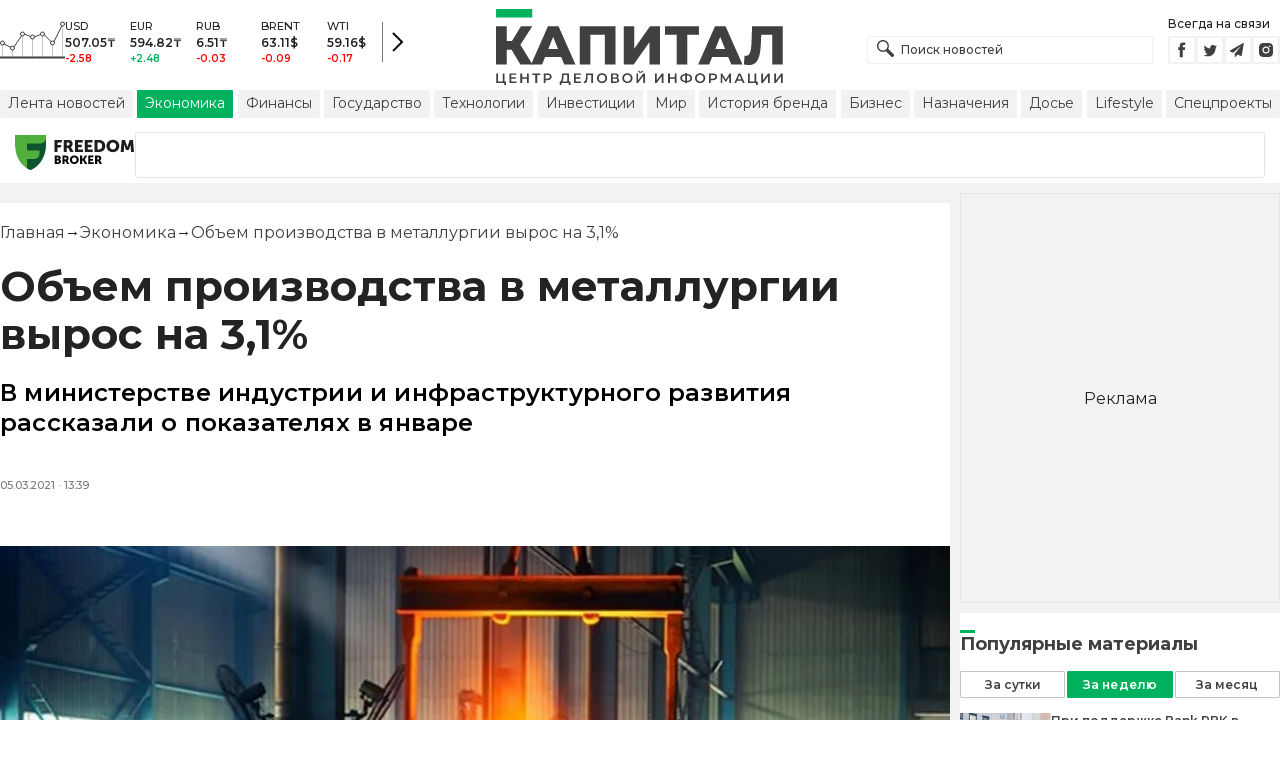

--- FILE ---
content_type: text/html; charset=utf-8
request_url: https://kapital.kz/economic/93943/ob-yem-proizvodstva-v-metallurgii-vyros-na-3-1.html
body_size: 36453
content:
<!DOCTYPE html><html lang="ru"><head><meta charSet="utf-8"/><meta name="viewport" content="width=device-width"/><script type="application/ld+json" id="article-schema">{"@context":"http://schema.org","@type":"NewsArticle","mainEntityOfPage":{"@type":"WebPage","@id":"https://kapital.kz/economic/93943/ob-yem-proizvodstva-v-metallurgii-vyros-na-3-1.html"},"headline":"Объем производства в металлургии вырос на 3,1%","description":"В министерстве индустрии и инфраструктурного развития рассказали о показателях в январе","publishingPrinciples":"https://kapital.kz/agreement.html","image":[{"@context":"https://schema.org","@type":"ImageObject","url":"https://img2.kapital.kz/B14_Ir5CNCw/el:true/rs:fill:1200:627/dpr:1/f:webp/czM6Ly9rYXBpdGFsLXN0YXRpYy9pbWcvOS84LzUvMC83LzJhOGZhNTBiNDVmZWMxNGE2NTMzYTgxZWZlOC5qcGc","width":1200,"height":627},{"@context":"https://schema.org","@type":"ImageObject","url":"https://img2.kapital.kz/-cltipim5ns/el:true/rs:fill:1600:900/dpr:1/f:webp/czM6Ly9rYXBpdGFsLXN0YXRpYy9pbWcvOS84LzUvMC83LzJhOGZhNTBiNDVmZWMxNGE2NTMzYTgxZWZlOC5qcGc","width":1600,"height":900},{"@context":"https://schema.org","@type":"ImageObject","url":"https://img2.kapital.kz/XEhmdDVrGCU/el:true/rs:fill:1800:1800/dpr:1/f:webp/czM6Ly9rYXBpdGFsLXN0YXRpYy9pbWcvOS84LzUvMC83LzJhOGZhNTBiNDVmZWMxNGE2NTMzYTgxZWZlOC5qcGc","width":1800,"height":1800}],"datePublished":"2021-03-05T13:39:06+05:00","dateModified":"2021-03-05T13:39:06+05:00","author":{"@type":"Person","name":"Капитал.кз","url":"https://kapital.kz/author/1769"},"keywords":"металлургия, обрабатывающая промышленность","articleSection":"Экономика","articleBody":"В министерстве индустрии и инфраструктурного развития рассказали о показателях в январе","about":[{"@type":"Thing","name":"металлургия","sameAs":"https://kapital.kz/info/metallurgiya"},{"@type":"Thing","name":"обрабатывающая промышленность","sameAs":"https://kapital.kz/info/obrabatyvayushchaya-promyshlennost"}],"publisher":{"@type":"NewsMediaOrganization","name":"Центр деловой информации «Капитал»","url":"https://kapital.kz","email":"info@kapital.kz","publishingPrinciples":"https://kapital.kz/agreement.html","foundingDate":"2007","address":{"@type":"PostalAddress","streetAddress":"Мынбаева, 53/116","addressLocality":"Алматы, Республика Казахстан","postalCode":"050057","addressCountry":"KZ"},"contactPoint":{"@type":"ContactPoint","telephone":"+7 727 224-91-51","contactType":"customer support","areaServed":"KZ","availableLanguage":["ru","kk","en"]},"logo":{"@type":"ImageObject","url":"https://kapital.kz/images/logo.svg","width":287,"height":76}}}</script><meta property="og:image" content="https://img2.kapital.kz/B14_Ir5CNCw/el:true/rs:fill:1200:627/dpr:1/f:webp/czM6Ly9rYXBpdGFsLXN0YXRpYy9pbWcvOS84LzUvMC83LzJhOGZhNTBiNDVmZWMxNGE2NTMzYTgxZWZlOC5qcGc"/><meta property="og:image:url" content="https://img2.kapital.kz/B14_Ir5CNCw/el:true/rs:fill:1200:627/dpr:1/f:webp/czM6Ly9rYXBpdGFsLXN0YXRpYy9pbWcvOS84LzUvMC83LzJhOGZhNTBiNDVmZWMxNGE2NTMzYTgxZWZlOC5qcGc"/><title>Объем производства в металлургии вырос на 3,1% - новости Kapital.kz</title><meta name="description" content="В министерстве индустрии и инфраструктурного развития рассказали о показателях в январе ➦ Читайте последние новости на деловом портале Kapital.kz"/><meta property="og:type" content="website"/><meta property="og:title" content="Объем производства в металлургии вырос на 3,1% - новости Kapital.kz"/><meta property="og:description" content="В министерстве индустрии и инфраструктурного развития рассказали о показателях в январе ➦ Читайте последние новости на деловом портале Kapital.kz"/><meta property="og:url" content="https://kapital.kz/economic/93943/ob-yem-proizvodstva-v-metallurgii-vyros-na-3-1.html"/><meta property="og:image" content="https://img2.kapital.kz/B14_Ir5CNCw/el:true/rs:fill:1200:627/dpr:1/f:webp/czM6Ly9rYXBpdGFsLXN0YXRpYy9pbWcvOS84LzUvMC83LzJhOGZhNTBiNDVmZWMxNGE2NTMzYTgxZWZlOC5qcGc"/><meta property="twitter:image" content="https://img2.kapital.kz/B14_Ir5CNCw/el:true/rs:fill:1200:627/dpr:1/f:webp/czM6Ly9rYXBpdGFsLXN0YXRpYy9pbWcvOS84LzUvMC83LzJhOGZhNTBiNDVmZWMxNGE2NTMzYTgxZWZlOC5qcGc"/><meta property="og:image:alt" content="MetalSpace.ru"/><meta property="twitter:card" content="summary_large_image"/><meta property="twitter:title" content="Объем производства в металлургии вырос на 3,1% - новости Kapital.kz"/><meta property="twitter:description" content="В министерстве индустрии и инфраструктурного развития рассказали о показателях в январе ➦ Читайте последние новости на деловом портале Kapital.kz"/><link href="https://kapital.kz/amp/economic/93943/ob-yem-proizvodstva-v-metallurgii-vyros-na-3-1.html" rel="amphtml"/><link href="https://kapital.kz/economic/93943/ob-yem-proizvodstva-v-metallurgii-vyros-na-3-1.html" rel="canonical"/><link rel="preload" as="image" imageSrcSet="
                  https://img2.kapital.kz/li8Nt2Jcgdk/el:true/rs:fit:320/dpr:1/f:webp/czM6Ly9rYXBpdGFsLXN0YXRpYy9pbWcvOS84LzUvMC83LzJhOGZhNTBiNDVmZWMxNGE2NTMzYTgxZWZlOC5qcGc 320w,
                  https://img2.kapital.kz/WG5YbZgetW8/el:true/rs:fit:576/dpr:1/f:webp/czM6Ly9rYXBpdGFsLXN0YXRpYy9pbWcvOS84LzUvMC83LzJhOGZhNTBiNDVmZWMxNGE2NTMzYTgxZWZlOC5qcGc 576w,
                  https://img2.kapital.kz/WdY7YHe_9QQ/el:true/rs:fit:767/dpr:1/f:webp/czM6Ly9rYXBpdGFsLXN0YXRpYy9pbWcvOS84LzUvMC83LzJhOGZhNTBiNDVmZWMxNGE2NTMzYTgxZWZlOC5qcGc 767w,
                  https://img2.kapital.kz/zFAtUYZwQFE/el:true/rs:fit:992/dpr:1/f:webp/czM6Ly9rYXBpdGFsLXN0YXRpYy9pbWcvOS84LzUvMC83LzJhOGZhNTBiNDVmZWMxNGE2NTMzYTgxZWZlOC5qcGc 992w,
                  https://img2.kapital.kz/Im2j0T9hoMI/el:true/rs:fit:1200/dpr:1/f:webp/czM6Ly9rYXBpdGFsLXN0YXRpYy9pbWcvOS84LzUvMC83LzJhOGZhNTBiNDVmZWMxNGE2NTMzYTgxZWZlOC5qcGc 1200w,
                  https://img2.kapital.kz/027sw_M59Hk/el:true/rs:fit:1600/dpr:1/f:webp/czM6Ly9rYXBpdGFsLXN0YXRpYy9pbWcvOS84LzUvMC83LzJhOGZhNTBiNDVmZWMxNGE2NTMzYTgxZWZlOC5qcGc 1600w,
                  https://img2.kapital.kz/KlC2vPi-ygI/el:true/rs:fit:1800/dpr:1/f:webp/czM6Ly9rYXBpdGFsLXN0YXRpYy9pbWcvOS84LzUvMC83LzJhOGZhNTBiNDVmZWMxNGE2NTMzYTgxZWZlOC5qcGc 1800w,
                "/><script type="application/ld+json" id="breadcrumbs-schema">{
      "@context": "https://schema.org",
      "@type": "BreadcrumbList",
      "itemListElement":
        [
          {
            "@type": "ListItem",
            "position": 1,
            "item": {
              "@id": "https://kapital.kz",
              "name": "Главная"
            }
          },
          {
              "@type": "ListItem",
              "position": 2,
              "item": {
                "@id": "https://kapital.kz/economic",
                "name": "Экономика"
              }
            },{
              "@type": "ListItem",
              "position": 3,
              "item": {
                "@id": "https://kapital.kz/economic/93943/ob-yem-proizvodstva-v-metallurgii-vyros-na-3-1.html",
                "name": "Объем производства в металлургии вырос на 3,1%"
              }
            }
        ]
     }</script><meta name="next-head-count" content="21"/><meta charSet="utf-8"/><link rel="shortcut icon" href="/favicon.ico"/><link rel="apple-touch-icon" sizes="180x180" href="/apple-touch-icon.png"/><link rel="icon" type="image/png" sizes="32x32" href="/favicon-32x32.png"/><link rel="icon" type="image/png" sizes="16x16" href="/favicon-16x16.png"/><link rel="manifest" href="/site.webmanifest"/><link rel="mask-icon" href="/safari-pinned-tab.svg" color="#5bbad5"/><meta name="msapplication-TileColor" content="#da532c"/><meta name="theme-color" content="#ffffff"/><meta name="google-signin-client_id" content="154855332440-t21v894fsdpqcufugkfv4dkpuj7b8s3k.apps.googleusercontent.com"/><meta name="apple-itunes-app" content="app-id=971573005"/><meta name="og:site_name" content="Деловой портал Капитал.кз"/><meta name="og:image:width" content="1200"/><meta name="og:image:height" content="627"/><link rel="alternate" href="https://kapital.kz/feed" type="application/rss+xml" title="Kapital.kz feed"/><meta name="yandex-verification" content="a32544d6bd259545"/><meta name="google-site-verification" content="SzfolqUjsObYa_RX6opd7acI7QIKV4UxmPco_injOTU"/><script type="application/ld+json">{"@context":"http://schema.org","@type":"Organization","address":{"@type":"PostalAddress","addressLocality":"г. Алматы","streetAddress":"ул. Мынбаева, 53/116"},"name":"Новости Казахстана на сегодня — Kapital.kz","description":"➲ Актуальные казахстанские и мировые новости на деловом портале Kapital.kz. Все самые главные новости Казахстана и мира в сфере экономики, финансов, бизнеса.","url":"https://kapital.kz","telephone":["+7 727 224 91 51"],"email":"info@kapital.kz","logo":"https://kapital.kz/images/logo.svg","sameAs":["https://www.facebook.com/kapital.kz/","https://twitter.com/Kapitalkz","https://t.me/kapitalkz","https://vk.com/kapitalkz","https://www.instagram.com/kapital.kz/"]}</script><script type="application/ld+json">{"@type":"NewsMediaOrganization","name":"Центр деловой информации «Капитал»","url":"https://kapital.kz","email":"info@kapital.kz","publishingPrinciples":"https://kapital.kz/agreement.html","foundingDate":"2007","address":{"@type":"PostalAddress","streetAddress":"Мынбаева, 53/116","addressLocality":"Алматы, Республика Казахстан","postalCode":"050057","addressCountry":"KZ"},"contactPoint":{"@type":"ContactPoint","telephone":"+7 727 224-91-51","contactType":"customer support","areaServed":"KZ","availableLanguage":["ru","kk"],"email":"info@kapital.kz"},"logo":{"@type":"ImageObject","url":"https://kapital.kz/images/logo.svg","width":287,"height":76,"caption":"Логотип Kapital.kz"},"sameAs":["https://t.me/kapitalkz"]}</script><script type="application/ld+json">{"@context":"https://schema.org","@type":"WebSite","url":"https://kapital.kz","name":"Капитал","potentialAction":[{"@type":"SearchAction","target":"https://kapital.kz/search?s={search_term_string}","query-input":"required name=search_term_string"}]}</script><link rel="preload" href="/_next/static/media/48e2044251ef3125-s.p.woff2" as="font" type="font/woff2" crossorigin="anonymous" data-next-font="size-adjust"/><link rel="preload" href="/_next/static/media/904be59b21bd51cb-s.p.woff2" as="font" type="font/woff2" crossorigin="anonymous" data-next-font="size-adjust"/><link rel="preload" href="/_next/static/css/a914f2ee93f0f5fd.css" as="style"/><link rel="stylesheet" href="/_next/static/css/a914f2ee93f0f5fd.css" data-n-g=""/><link rel="preload" href="/_next/static/css/f1322f8fc7d84661.css" as="style"/><link rel="stylesheet" href="/_next/static/css/f1322f8fc7d84661.css" data-n-p=""/><noscript data-n-css=""></noscript><script defer="" nomodule="" src="/_next/static/chunks/polyfills-42372ed130431b0a.js"></script><script defer="" src="/_next/static/chunks/2054.081125a2a55905ce.js"></script><script defer="" src="/_next/static/chunks/473.9fa5becf2d601183.js"></script><script defer="" src="/_next/static/chunks/9703.2f72b51cb9bd6d4b.js"></script><script defer="" src="/_next/static/chunks/7580-88f64841dcca1bd8.js"></script><script defer="" src="/_next/static/chunks/3238-0e05d6ef061a7dc3.js"></script><script defer="" src="/_next/static/chunks/7252-bf03e4870513826a.js"></script><script defer="" src="/_next/static/chunks/4376.cfe943d816fe5f23.js"></script><script src="/_next/static/chunks/webpack-127398cd7fab3b59.js" defer=""></script><script src="/_next/static/chunks/framework-00597a4af5116654.js" defer=""></script><script src="/_next/static/chunks/main-a342387f75a0a451.js" defer=""></script><script src="/_next/static/chunks/pages/_app-3d4276da167c8014.js" defer=""></script><script src="/_next/static/chunks/5675-1c2e1921c67878e4.js" defer=""></script><script src="/_next/static/chunks/1664-5c9b1f4d0aa65030.js" defer=""></script><script src="/_next/static/chunks/5547-2153b4f306755823.js" defer=""></script><script src="/_next/static/chunks/7998-103636fc58c2a523.js" defer=""></script><script src="/_next/static/chunks/3858-2340c7483d0a2a2e.js" defer=""></script><script src="/_next/static/chunks/1117-34e077886e6d4a63.js" defer=""></script><script src="/_next/static/chunks/pages/%5Bcategory%5D/%5Barticle_id%5D/%5Bslug%5D-84bcfa2845a8fa38.js" defer=""></script><script src="/_next/static/nChjS8VXxsdFofRW5Ruwe/_buildManifest.js" defer=""></script><script src="/_next/static/nChjS8VXxsdFofRW5Ruwe/_ssgManifest.js" defer=""></script><style data-fela-rehydration="290" data-fela-type="STATIC">* {box-sizing: border-box;margin: 0;padding: 0;}body,html {font-size: 100%;color: #232323;scroll-behavior: smooth;font-family: "Montserrat", -apple-system, BlinkMacSystemFont, "Segoe UI", Roboto, Helvetica, Arial, sans-serif,"Apple Color Emoji", "Segoe UI Emoji", "Segoe UI Symbol";-webkit-font-smoothing: antialiased;}.rdp-root {--rdp-accent-color: #00b25d;--rdp-day_button-width: 36px;--rdp-day_button-height: 36px;--rdp-day-width: 36px;--rdp-day-height: 36px;}.rdp-selected {font-size: larger;}h1,h2,h3,h4,h5,h6 {font-weight: 700;line-height: 1.3;}a {font-weight: 400;transition: all 0.2s ease-in-out;text-decoration: none;color: #00b25d;cursor: pointer;}a:link, a:visited {text-decoration: none;}ul, ol {list-style-type: none;}.amp-img {max-width: 100%;height: auto;}.rhap_time {color: #818181;font-size: 11px;margin-inline: 12px;font-weight: 500;}.rhap_main-controls-button {width: 20px;height: 20px;}@media (max-width: 768px) {.rhap_main-controls-button {width: 30px;height: 30px;}}.rhap_progress-container {margin-inline: 0;}table.table {width: 100%;max-width: 100%;display: block;overflow-x: scroll;overflow-y: hidden;background-color: transparent;border-collapse: collapse;border: none !important;td, th {padding: .75rem;vertical-align: top;border: 1px solid #dee2e6;p {margin: 0;font-size: 13px;line-height: 18px;}}}</style><style data-fela-rehydration="290" data-fela-type="RULE">.a{-webkit-background-color:#f2f2f2;background-color:#f2f2f2}.b{max-width:unset}.c{margin-inline:auto}.d{min-height:100vh}.e{display:-webkit-box;display:-webkit-flex;display:-ms-flexbox;display:flex}.f{flex-direction:column}.g{min-width:290px}.h{max-width:1330px}.i{padding-inline:0}.j{padding-top:5px}.k{-webkit-flex:1;-ms-flex:1;flex:1}.l{width:100%}.m{z-index:1}.p{display:-ms-grid;display:grid}.q{grid-template-columns:1fr}.r{-webkit-align-items:flex-start;-ms-flex-item-align-items:start;align-items:flex-start}.s{column-gap:10px}.t{position:relative}.w{-webkit-background-color:#fff;background-color:#fff}.x{padding:9px 0}.y{z-index:2}.z{padding-inline:20px}.ac{grid-template-columns:repeat(3, 1fr)}.ae{column-gap:20px}.af{-webkit-align-items:center;-ms-flex-item-align-items:center;-ms-grid-row-align-items:center;align-items:center}.ag{-ms-grid-area:1/2/4;-ms-grid-area-span:0/2/4;grid-area:1/1/2/4}.ai{justify-self:center}.aj{-ms-grid-area:2/3/3;-ms-grid-area-span:0/3/3;grid-area:2/2/3/3}.ak{height:100%}.al{min-height:40px}.am{min-width:150px}.ap> a{display:block}.aq> a{position:relative}.ar> a{width:inherit}.as> a{height:inherit}.at{justify-content:space-between}.au{-webkit-align-items:flex-end;-ms-flex-item-align-items:end;align-items:flex-end}.av{margin-bottom:0}.aw{display:none}.az{margin-right:15px}.bb{font-size:12px}.bc{margin-bottom:5px}.bd{font-weight:500}.be{gap:3px}.bf> a{width:28px}.bg> a{height:28px}.bh{display:block}.bk{justify-content:flex-start}.bl{padding-bottom:10px}.bm{grid-template-columns:repeat(5,1fr)}.bn{gap:5px}.bu{font-size:9px}.bv{color:#232323}.bw{text-transform:uppercase}.bx{margin-bottom:2px}.bz{font-size:10px}.ca{font-weight:600}.cc{color:red}.cd{color:#00b25d}.ce{justify-content:center}.cf{border-left:1px solid #777}.cg{width:40px}.ch{height:40px}.ci{height:inherit}.cj::after{position:absolute}.ck::after{content:" "}.cl::after{background:url("/images/icons/search.svg") no-repeat}.cm::after{top:50%}.cn::after{-webkit-transform:translateY(-50%);-moz-transform:translateY(-50%);-ms-transform:translateY(-50%);transform:translateY(-50%)}.co::after{left:10px}.cp::after{width:20px}.cq::after{height:20px}.cr{border:1px solid #f2f2f2}.cs{padding:6px 33px}.ct{font-family:inherit}.cu{line-height:1.17}.cv{text-align:unset}.cy::placeholder{color:#404040}.cz::placeholder{text-align:unset}.da{-ms-grid-area:2/3/4;-ms-grid-area-span:-1/3/4;grid-area:2/1/3/4}.dc{white-space:nowrap}.dd{overflow-x:auto}.de{scrollbar-color:auto}.df{border-radius:1px}.dg{padding:4px 8px 6px}.dh{font-size:14px}.di{-webkit-transition:.3s;transition:.3s}.dj{text-decoration:none}.dk{color:#404040}.dl> a{color:inherit}.dn[aria-current=page]{-webkit-background-color:#00b25d;background-color:#00b25d}.do[aria-current=page]{color:#fff}.dp[aria-current=page]:hover{color:#fff}.dq{justify-self:flex-end}.dr{cursor:pointer}.dt{position:absolute}.du{top:20px}.dv{right:0}.dw> a{color:#404040}.dx> a:hover{color:#00b25d}.dy{color:#fff}.dz{letter-spacing:0.01em}.ea{padding:5px 15px}.eb{-webkit-flex-shrink:0;-ms-flex-shrink:0;flex-shrink:0}.ec{margin-inline:5px 20px}.ed a{display:block}.ee{border:1px solid #e0e3eb}.ef{border-radius:3px}.eg{-webkit-flex:1 1 0;-ms-flex:1 1 0;flex:1 1 0}.eh{min-height:45.6px}.ei{height:110px}.ek{top:50%}.el{left:50%}.em{-webkit-transform:translateX(-50%) translateY(-50%);-moz-transform:translateX(-50%) translateY(-50%);-ms-transform:translateX(-50%) translateY(-50%);transform:translateX(-50%) translateY(-50%)}.ep{grid-column:1 / 3}.er{margin:10px 0}.es{padding-bottom:20px}.et{overflow:hidden}.eu article{width:100%}.ev{gap:10px}.ew{margin-inline:20px}.ez{font-size:11px}.fa{line-height:14px}.fb{color:#777}.fc{padding:11px 0}.fd h3{font-size:1.17em}.fe h3{margin:1em 0}.ff ul{margin:16px 0}.fg ul{list-style:initial}.fh ul{padding-left:40px}.fi a{font-weight:600}.fj a{line-height:24px}.fk{flex-wrap:wrap}.fl{gap:4px}.fm{margin:11px 0 20px}.fn{padding:5px 0}.fo{gap:16px}.fp h4{font-size:17px}.fq h4{line-height:24px}.fu{gap:20px}.fv> a:active{opacity:0.6}.fz{display:inline}.ga{font-size:16px}.gb{font-weight:400}.gc:last-child{margin:0}.gd:last-child:after{display:none}.ge::after{content:'→'}.gf::after{display:inline-block}.gg::after{font-size:15px}.gh::after{color:#232323}.gi::after{margin-inline:7px}.gj:first-letter{text-transform:capitalize}.gk{color:inherit}.gl{list-style-type:none}.gm{padding-top:20px}.gn{margin-bottom:20px}.go{font-size:24px}.gp{line-height:30px}.gq{font-weight:bold}.gy{color:#000}.gz{font-size:20px}.ha{line-height:26px}.hb{letter-spacing:0.2px}.hf{justify-content:start}.hg{font-size:13px}.hh{line-height:1}.hi img{object-fit:contain}.hj figcaption{display:block}.hk figcaption{margin:10px 0 0 20px}.hl figcaption{font-size:16px}.hm figcaption{line-height:24px}.hn figcaption{color:#777}.hp{min-height:45px}.hq .st-btn{min-width:unset !important}.hr .st-btn> span{min-width:unset !important}.hs .st-btn> img{top:9px !important}.ht{text-align:left}.hu{line-height:24px}.hv{margin-top:20px}.hw h3{font-size:calc(20px + 8 * (100vw / 1360))}.hx{max-width:560px}.hy{padding:15px 0}.hz{margin:20px auto}.ia{border-top:1px solid rgba(0,0,0,.15)}.ib{border-bottom:1px solid rgba(0,0,0,.15)}.ie{margin-bottom:3px}.if{min-height:17px}.ig a{color:#00b25d}.ih a{margin-right:10px}.ii a{font-size:11px}.ij time{color:#777}.ik{display:inline-block}.il{font-size:18px}.im{line-height:20px}.in{font-weight:700}.io{-webkit-background-color:#F2F2F2;background-color:#F2F2F2}.ip{padding:4px}.iq{line-height:15px}.ir{-webkit-transition:all .3s ease;transition:all .3s ease}.iw{margin-top:10px}.ix{margin-bottom:15px}.iy::first-letter{border-top:3px solid #00b25d}.iz{grid-template-columns:repeat(3,1fr)}.ja{column-gap:2px}.jb{padding-bottom:5px}.jc{-webkit-background-color:transparent;background-color:transparent}.jd{border:1px solid #c4c4c4}.je{padding:5px 10px}.jf{letter-spacing:.02px}.ji:disabled{-webkit-background-color:#c4c4c4;background-color:#c4c4c4}.jj:disabled{border:1px solid #c4c4c4}.jk{-webkit-background-color:#00b25d;background-color:#00b25d}.jl{border:1px solid #00b25d}.jm{padding-top:10px}.jn{padding-bottom:15px}.jo{row-gap:10px}.jp{border-bottom:1px solid #e3e3e3}.jq{-webkit-flex:1 0 0;-ms-flex:1 0 0;flex:1 0 0}.jr{max-width:91px}.jt{line-height:16px}.ju{-webkit-align-items:baseline;-ms-flex-item-align-items:baseline;align-items:baseline}.jv{padding:20px}.jw{margin-bottom:10px}.jx{min-width:40px}.jy{align-self:flex-start}.jz{margin-top:5px}.ka{border-left:1px solid #ddd}.kb{margin-inline:10px}.kc::after{background:transparent}.kd{text-align:center}.ke::placeholder{text-align:center}.dm:hover{color:#00b25d}.cw:focus{border-color:#00b25d}.cx:focus{outline:0}.fw:active{opacity:0.6}.jg:active{-webkit-transform:scale(0.95);-moz-transform:scale(0.95);-ms-transform:scale(0.95);transform:scale(0.95)}.jh:active{-webkit-transition: 0.1s;transition: 0.1s}</style><style media="(min-width: 576px)" data-fela-rehydration="290" data-fela-type="RULE">.n{padding-top:10px}.o{padding-inline:15px}.ej{display:none}.ex{margin-inline:40px}.fr{flex-direction:row}.fs{justify-content:space-between}.ft{-webkit-align-items:center;-ms-flex-item-align-items:center;-ms-grid-row-align-items:center;align-items:center}</style><style media="(min-width: 767px)" data-fela-rehydration="290" data-fela-type="RULE">.u{grid-template-columns:1fr}.ab{padding-inline:15px}.ah{-ms-grid-area:1/2/2;-ms-grid-area-span:0/2/2;grid-area:1/1/2/2}.an{min-height:76px}.ao{-ms-grid-area:1/2/3;-ms-grid-area-span:1/2/3;grid-area:1/2/2/3}.ax{display:-webkit-box;display:-webkit-flex;display:-ms-flexbox;display:flex}.bi{display:none}.bj{-ms-grid-area:2/3/2;-ms-grid-area-span:-1/3/2;grid-area:2/1/3/2}.bo{padding-inline:20px}.bp{gap:10px}.bq{grid-template-columns:repeat(3,1fr)}.bs:nth-child(n+4){display:none}.by{font-size:11px}.cb{font-size:12px}.db{display:block}.ds{-ms-grid-area:2/3/4;-ms-grid-area-span:1/3/4;grid-area:2/3/3/4}.ey{gap:40px}.fx{flex-direction:row}.fy{gap:5px}.gr{font-size:30px}.gs{line-height:36px}.gt{padding-bottom:20px}.hc{font-size:24px}.hd{line-height:30px}.he{padding-bottom:42px}.ho figcaption{margin-inline:40px}.ic{max-width:200px}.id{margin-right:20px}.is{white-space:nowrap}</style><style media="(min-width: 992px)" data-fela-rehydration="290" data-fela-type="RULE">.v{grid-template-columns:1fr}.ay{margin-bottom:15px}.ba{display:block}.br{grid-template-columns:repeat(5,1fr)}.bt:nth-child(n+4){display:block}.eo{grid-template-columns:minmax(300px, 1fr) 320px}.eq{grid-column:1 / 2}.gu{font-size:36px}.gv{line-height:40px}</style><style media="(max-width: 992px)" data-fela-rehydration="290" data-fela-type="RULE">.en aside{display:none}</style><style media="(min-width: 1200px)" data-fela-rehydration="290" data-fela-type="RULE">.gw{font-size:42px}.gx{line-height:48px}.it{display:-webkit-box;display:-webkit-flex;display:-ms-flexbox;display:flex}.iu{min-height:410px}.iv{border:1px solid #e5e5e5}</style><style media="(max-width: 576px)" data-fela-rehydration="290" data-fela-type="RULE">.js{max-width:140px}</style></head><body><div id="__next"><main class="__className_cc8b65"><div class="a b c d e f"><header class="w x t l y" data-next-page-hide="true"><div class="h g c z ab"><div class="l p ac ae af"><div class="ag ah"><div class="e af bk bl"><div class="aw ba"><svg width="65" height="38" fill="none" xmlns="http://www.w3.org/2000/svg"><path d="M3 22.5l10 5 10-15 10 4 10-4 10 10 10-20" stroke="#404040"></path><path stroke="#C4C4C4" d="M2.5 36.5v-15m10 15v-9m10 9v-23m10 23v-20m10 20v-24m10 24v-15m10 15v-34"></path><circle cx="2.5" cy="22" r="2" fill="#F5F5F5" stroke="#404040"></circle><circle cx="12.5" cy="27" r="2" fill="#F5F5F5" stroke="#404040"></circle><circle cx="22.5" cy="13" r="2" fill="#F5F5F5" stroke="#404040"></circle><circle cx="32.5" cy="16" r="2" fill="#F5F5F5" stroke="#404040"></circle><circle cx="42.5" cy="13" r="2" fill="#F5F5F5" stroke="#404040"></circle><circle cx="52.5" cy="22" r="2" fill="#F5F5F5" stroke="#404040"></circle><circle cx="62.5" cy="3" r="2" fill="#F5F5F5" stroke="#404040"></circle><path fill="#404040" d="M0 35.5h65v2H0z"></path></svg></div><div class="p bm i bn l bo bp bq br"><div class="e f bs bt"><div class="bu bv bd bw bx by">USD</div><div class="bz ca bx cb">507.05<!-- -->₸</div><div class="ca bz cc">-2.58</div></div><div class="e f bs bt"><div class="bu bv bd bw bx by">EUR</div><div class="bz ca bx cb">594.82<!-- -->₸</div><div class="ca bz cd">+2.48</div></div><div class="e f bs bt"><div class="bu bv bd bw bx by">RUB</div><div class="bz ca bx cb">6.51<!-- -->₸</div><div class="ca bz cc">-0.03</div></div><div class="e f bs bt"><div class="bu bv bd bw bx by">BRENT</div><div class="bz ca bx cb">63.11<!-- -->$</div><div class="ca bz cc">-0.09</div></div><div class="e f bs bt"><div class="bu bv bd bw bx by">WTI</div><div class="bz ca bx cb">59.16<!-- -->$</div><div class="ca bz cc">-0.17</div></div></div><a class="e af ce cf cg ch" href="https://finance.kapital.kz"><img alt="go to finance.kapital.kz" loading="lazy" width="12" height="20" decoding="async" data-nimg="1" style="color:transparent" src="/images/icons/currency-arrow.svg"/></a></div></div><div class="ai aj l ak al am an ao ap aq ar as"><a href="/"><img alt="Цифровые Новости Казахстана" title="Цифровые Новости Казахстана " loading="lazy" decoding="async" data-nimg="fill" style="position:absolute;height:100%;width:100%;left:0;top:0;right:0;bottom:0;object-fit:contain;color:transparent" src="/images/logo.svg"/></a></div><div class="at au av aw ax ay"><form id="search-form" class="az l" method="GET" action="/amp/search" target="_top"><div class="t l ci cj ck cl cm cn co cp cq"><input type="text" placeholder="Поиск новостей" name="s" class="l cr bb bd cs ci ct cu cv cw cx cy cz" value=""/></div></form><div class="aw ba"><p class="bb bc bd">Всегда на связи</p><div class="e be bf bg"><a href="https://facebook.com/kapital.kz/"><svg width="28" height="28" viewBox="0 0 28 28" fill="none" xmlns="http://www.w3.org/2000/svg"><path d="M1 27V1H27V27H1Z" stroke="#F2F2F2" stroke-width="2"></path><path fill-rule="evenodd" clip-rule="evenodd" d="M14.8357 21.1957H11.7319V13.8766H10.1809V11.3547H11.7319V9.84065C11.7319 7.78339 12.6072 6.55939 15.0956 6.55939H17.1667V9.08223H15.8722C14.9035 9.08223 14.8395 9.43465 14.8395 10.0924L14.8352 11.3547H17.1809L16.9064 13.8766H14.8352V21.1957H14.8357Z" fill="#404040"></path></svg></a><a href="https://twitter.com/Kapitalkz"><svg width="28" height="28" viewBox="0 0 28 28" fill="none" xmlns="http://www.w3.org/2000/svg"><path d="M1 1H27V27H1V1Z" stroke="#F2F2F2" stroke-width="2"></path><path fill-rule="evenodd" clip-rule="evenodd" d="M19.4254 10.72C19.9917 10.3626 20.4262 9.7959 20.6302 9.12084C20.0999 9.45258 19.514 9.69249 18.8888 9.82238C18.39 9.25983 17.677 8.90906 16.8879 8.90906C15.374 8.90906 14.1472 10.2038 14.1472 11.8004C14.1472 12.0271 14.1699 12.248 14.217 12.4589C11.9391 12.3381 9.91934 11.1882 8.56627 9.43769C8.33017 9.86622 8.19526 10.3626 8.19526 10.8921C8.19526 11.8947 8.67922 12.7799 9.41498 13.2994C8.96553 13.2846 8.54274 13.153 8.17251 12.9379V12.9735C8.17251 14.3749 9.11691 15.5439 10.3727 15.8086C10.1421 15.8764 9.90052 15.9103 9.64951 15.9103C9.47303 15.9103 9.30046 15.893 9.13417 15.8591C9.48244 17.0073 10.4951 17.8445 11.6952 17.8669C10.7563 18.6429 9.57421 19.1045 8.29017 19.1045C8.06897 19.1045 7.85012 19.0921 7.63599 19.0648C8.84944 19.8846 10.2904 20.3636 11.8387 20.3636C16.8824 20.3636 19.6387 15.9575 19.6387 12.1363C19.6387 12.0105 19.6371 11.8856 19.6317 11.7624C20.1674 11.3545 20.6333 10.8449 20.9996 10.265C20.5078 10.495 19.9791 10.6505 19.4254 10.72Z" fill="#404040"></path></svg></a><a href="https://t.me/kapitalkz"><svg width="28" height="28" viewBox="0 0 28 28" fill="none" xmlns="http://www.w3.org/2000/svg"><path d="M1 27V1H27V27H1Z" stroke="#F2F2F2" stroke-width="2"></path><path fill-rule="evenodd" clip-rule="evenodd" d="M19.7198 7.58611L17.7199 19.5859C17.6938 19.7369 17.6105 19.8541 17.4699 19.9374C17.397 19.9791 17.3162 19.9999 17.2277 19.9999C17.1704 19.9999 17.1079 19.9869 17.0402 19.9609L13.5012 18.5156L11.6106 20.8202C11.5169 20.94 11.3893 20.9999 11.2278 20.9999C11.1601 20.9999 11.1028 20.9895 11.0559 20.9687C10.957 20.9322 10.8776 20.871 10.8177 20.7851C10.7578 20.6991 10.7278 20.6041 10.7278 20.4999V17.7734L17.4777 9.50014L9.12629 16.7266L6.04041 15.461C5.84771 15.388 5.74354 15.2448 5.72792 15.0313C5.7175 14.823 5.80083 14.6693 5.97791 14.5704L18.9777 7.07049C19.0558 7.02362 19.1391 7.00018 19.2277 7.00018C19.3318 7.00018 19.4256 7.02883 19.5089 7.08612C19.6808 7.21112 19.7511 7.37778 19.7198 7.58611Z" fill="#404040"></path></svg></a><a href="https://instagram.com/kapital.kz/"><svg width="28" height="28" viewBox="0 0 28 28" fill="none" xmlns="http://www.w3.org/2000/svg"><path d="M1 27V1H27V27H1Z" stroke="#F2F2F2" stroke-width="2"></path><path fill-rule="evenodd" clip-rule="evenodd" d="M20.6292 9.41224C20.8368 9.96235 20.9471 10.5443 20.9549 11.1322C20.9982 11.8715 20.9984 12.1133 21 13.9848L21 14.0109C21 15.907 20.9899 16.1437 20.9565 16.8903C20.9448 17.4717 20.8352 18.0445 20.6307 18.5878C20.4504 19.0517 20.1753 19.473 19.8228 19.8248C19.4704 20.1767 19.0484 20.4513 18.5837 20.6313C18.0398 20.8351 17.4651 20.9451 16.8843 20.9565C16.1418 21 15.8985 21 14 21C12.1015 21 11.8644 20.9899 11.1157 20.9565C10.5337 20.9374 9.95924 20.8193 9.41704 20.6073C8.95218 20.4277 8.52997 20.1532 8.17737 19.8015C7.82477 19.4497 7.54955 19.0284 7.36928 18.5645C7.16482 18.0204 7.0552 17.4476 7.04354 16.8671C7 16.1251 7 15.8829 7 13.9876C7 12.0923 7.01011 11.8555 7.04354 11.1081C7.05452 10.5284 7.16468 9.95487 7.36928 9.41224C7.54925 8.94815 7.82427 8.52668 8.17675 8.17479C8.52923 7.8229 8.9514 7.54833 9.41626 7.36867C9.95996 7.1649 10.5343 7.05468 11.1149 7.04269C11.8574 7 12.1007 7 13.9992 7C15.8977 7 16.1348 7.00931 16.8827 7.04269C17.4636 7.05459 18.0382 7.16482 18.5822 7.36867C19.047 7.54846 19.4691 7.82307 19.8215 8.17494C20.174 8.52682 20.4491 8.94823 20.6292 9.41224ZM10.4005 13.9837C10.4005 15.966 12.009 17.5718 13.9946 17.5718C14.9478 17.5718 15.8619 17.1938 16.5359 16.5209C17.21 15.848 17.5886 14.9353 17.5886 13.9837C17.5886 13.0321 17.21 12.1194 16.5359 11.4465C15.8619 10.7736 14.9478 10.3956 13.9946 10.3956C12.009 10.3956 10.4005 12.0014 10.4005 13.9837ZM16.8936 10.2629C16.8936 10.7255 17.2675 11.0996 17.7317 11.0996C18.1942 11.0996 18.569 10.7255 18.569 10.2629C18.569 10.1531 18.5473 10.0443 18.5052 9.94286C18.4631 9.84139 18.4014 9.7492 18.3236 9.67154C18.2458 9.59389 18.1535 9.53229 18.0519 9.49026C17.9502 9.44823 17.8413 9.4266 17.7313 9.4266C17.6213 9.4266 17.5124 9.44823 17.4107 9.49026C17.3091 9.53229 17.2167 9.59389 17.139 9.67154C17.0612 9.7492 16.9995 9.84139 16.9574 9.94286C16.9153 10.0443 16.8936 10.1531 16.8936 10.2629ZM16.3292 13.9837C16.3292 15.2709 15.2839 16.3144 13.9945 16.3144C12.7052 16.3144 11.6599 15.2709 11.6599 13.9837C11.6599 12.6965 12.7052 11.6529 13.9945 11.6529C15.2839 11.6529 16.3292 12.6965 16.3292 13.9837Z" fill="#404040"></path></svg></a></div></div></div><div class="bh bi bj"><a aria-label="Поиск" href="/search"><svg width="17" height="17" viewBox="0 0 17 17" fill="none" xmlns="http://www.w3.org/2000/svg"><path fill="#404040" fill-rule="evenodd" clip-rule="evenodd" d="M8.90962 11.1258C6.63541 12.4272 3.68593 12.107 1.74402 10.1651C-0.581341 7.83966 -0.581341 4.06945 1.74402 1.74405C4.06939 -0.58135 7.83955 -0.58135 10.1649 1.74405C12.1067 3.6859 12.427 6.63527 11.1258 8.90948C11.331 8.99253 11.5233 9.11726 11.6898 9.28369L16.5017 14.0957C17.1661 14.7601 17.1661 15.8373 16.5017 16.5017C15.8373 17.1661 14.7601 17.1661 14.0957 16.5017L9.2838 11.6897C9.11739 11.5233 8.99267 11.331 8.90962 11.1258ZM9.16351 9.16364C7.39121 10.936 4.51773 10.936 2.74543 9.16364C0.973123 7.39131 0.973123 4.5178 2.74543 2.74547C4.51773 0.973137 7.39121 0.973137 9.16351 2.74547C10.9358 4.5178 10.9358 7.39131 9.16351 9.16364Z"></path></svg></a></div><div class="da j aw db"><ul class="e af dc at dd bn de"><li><a class="a df dg dh bh di dj dk dl dm dn do dp" href="/news">Лента новостей</a></li><li><a class="a df dg dh bh di dj dk dl dm dn do dp" aria-current="page" href="/economic">Экономика</a></li><li><a class="a df dg dh bh di dj dk dl dm dn do dp" href="/finance">Финансы</a></li><li><a class="a df dg dh bh di dj dk dl dm dn do dp" href="/gosudarstvo">Государство</a></li><li><a class="a df dg dh bh di dj dk dl dm dn do dp" href="/tehnology">Технологии</a></li><li><a class="a df dg dh bh di dj dk dl dm dn do dp" href="/project/investments">Инвестиции</a></li><li><a class="a df dg dh bh di dj dk dl dm dn do dp" href="/world">Мир</a></li><li><a class="a df dg dh bh di dj dk dl dm dn do dp" href="/project/brands">История бренда</a></li><li><a class="a df dg dh bh di dj dk dl dm dn do dp" href="/business">Бизнес</a></li><li><a class="a df dg dh bh di dj dk dl dm dn do dp" href="/naznacheniya">Назначения</a></li><li><a class="a df dg dh bh di dj dk dl dm dn do dp" href="/dossiers">Досье</a></li><li><a class="a df dg dh bh di dj dk dl dm dn do dp" href="/lifestyle">Lifestyle</a></li><li><a class="a df dg dh bh di dj dk dl dm dn do dp" href="/special">Спецпроекты</a></li></ul></div><div class="bh dq t dr bi ds"><img alt="Burger Icon" role="button" tabindex="0" loading="lazy" width="20" height="12" decoding="async" data-nimg="1" style="color:transparent" src="/images/icons/burger.svg"/><ul class="aw dt du dv am"><li class="a df dg dh di dj dw dx"><a href="/news">Лента новостей</a></li><li class="a df dg dh di dj dw dx"><a href="/economic">Экономика</a></li><li class="a df dg dh di dj dw dx"><a href="/finance">Финансы</a></li><li class="a df dg dh di dj dw dx"><a href="/gosudarstvo">Государство</a></li><li class="a df dg dh di dj dw dx"><a href="/tehnology">Технологии</a></li><li class="a df dg dh di dj dw dx"><a href="/project/investments">Инвестиции</a></li><li class="a df dg dh di dj dw dx"><a href="/world">Мир</a></li><li class="a df dg dh di dj dw dx"><a href="/project/brands">История бренда</a></li><li class="a df dg dh di dj dw dx"><a href="/business">Бизнес</a></li><li class="a df dg dh di dj dw dx"><a href="/naznacheniya">Назначения</a></li><li class="a df dg dh di dj dw dx"><a href="/dossiers">Досье</a></li><li class="a df dg dh di dj dw dx"><a href="/lifestyle">Lifestyle</a></li><li class="a df dg dh di dj dw dx"><a href="/special">Спецпроекты</a></li></ul></div></div></div></header><div class="t w dy dz m"><div class="e c h ea af"><div class="ai eb ec ed"><a target="_blank" title="Freedom Finance" href="https://fbroker.kz/?utm_source=Kapital.kz&amp;utm_medium=widget&amp;utm_campaign=PR_2025"><img alt="Freedom Broker" loading="lazy" width="120" height="35" decoding="async" data-nimg="1" style="color:transparent" src="/images/icons/freedom-broker.svg"/></a></div><div class="ee ef eg eh"></div></div></div><div class="g h c i j k l m a n o"><div class="ce af ei t e ej"><div style="z-index:1"></div><div class="dt ek el em"><p class="text-base font-medium leading-none tracking-wide text-[#cecece]">Реклама</p></div></div><div class="p q r s t u v"><div class="infinite-scroll-component__outerdiv"><div class="infinite-scroll-component " style="height:auto;overflow:auto;-webkit-overflow-scrolling:touch;width:100%"><div class="p q s en eo"><div class="ep eq"><div class="l w er es et eu"><div class="e ev bk ew ex ey"><ol class="bh gl gm gn"><li class="fz ga gb dk gc gd ge gf gg gh gi gj"><a class="dj gk dm" href="/">Главная</a></li><li class="fz ga gb dk gc gd ge gf gg gh gi gj"><a class="dj gk dm" href="/economic">Экономика</a></li><li class="fz ga gb dk gc gd ge gf gg gh gi gj">Объем производства в металлургии вырос на 3,1%</li></ol></div><article><div class="e f ew ex"><h1 class="go gp gq bl gr gs gt gu gv gw gx">Объем производства в металлургии вырос на 3,1%</h1><h2 class="gy gz ha hb ca es hc hd he">В министерстве индустрии и инфраструктурного развития рассказали о показателях в январе</h2><div class="e fk hf au hg ca bl bn hh"><time class="fb ez bd">05.03.2021 · 13:39</time></div><div class="bl hp hq hr hs"><div></div></div></div><figure class="hi hj hk hl hm hn ho"><img alt="MetalSpace.ru" fetchpriority="high" loading="eager" width="1200" height="675" decoding="async" data-nimg="1" style="color:transparent;width:100%;height:auto" sizes="(min-width: 767px) 75vw, 100vw" srcSet="https://img2.kapital.kz/YW0vcg9v1nw/el:true/rs:fit:640/dpr:1/f:webp/czM6Ly9rYXBpdGFsLXN0YXRpYy9pbWcvOS84LzUvMC83LzJhOGZhNTBiNDVmZWMxNGE2NTMzYTgxZWZlOC5qcGc 640w, https://img2.kapital.kz/UgGq5HNcKbo/el:true/rs:fit:750/dpr:1/f:webp/czM6Ly9rYXBpdGFsLXN0YXRpYy9pbWcvOS84LzUvMC83LzJhOGZhNTBiNDVmZWMxNGE2NTMzYTgxZWZlOC5qcGc 750w, https://img2.kapital.kz/U_xHBUbS5no/el:true/rs:fit:828/dpr:1/f:webp/czM6Ly9rYXBpdGFsLXN0YXRpYy9pbWcvOS84LzUvMC83LzJhOGZhNTBiNDVmZWMxNGE2NTMzYTgxZWZlOC5qcGc 828w, https://img2.kapital.kz/suNPHPW_PvQ/el:true/rs:fit:1080/dpr:1/f:webp/czM6Ly9rYXBpdGFsLXN0YXRpYy9pbWcvOS84LzUvMC83LzJhOGZhNTBiNDVmZWMxNGE2NTMzYTgxZWZlOC5qcGc 1080w, https://img2.kapital.kz/Im2j0T9hoMI/el:true/rs:fit:1200/dpr:1/f:webp/czM6Ly9rYXBpdGFsLXN0YXRpYy9pbWcvOS84LzUvMC83LzJhOGZhNTBiNDVmZWMxNGE2NTMzYTgxZWZlOC5qcGc 1200w, https://img2.kapital.kz/Noz8xunzyYs/el:true/rs:fit:1920/dpr:1/f:webp/czM6Ly9rYXBpdGFsLXN0YXRpYy9pbWcvOS84LzUvMC83LzJhOGZhNTBiNDVmZWMxNGE2NTMzYTgxZWZlOC5qcGc 1920w, https://img2.kapital.kz/RQ0ODzBX47o/el:true/rs:fit:2048/dpr:1/f:webp/czM6Ly9rYXBpdGFsLXN0YXRpYy9pbWcvOS84LzUvMC83LzJhOGZhNTBiNDVmZWMxNGE2NTMzYTgxZWZlOC5qcGc 2048w, https://img2.kapital.kz/Os9JO8CFONU/el:true/rs:fit:3840/dpr:1/f:webp/czM6Ly9rYXBpdGFsLXN0YXRpYy9pbWcvOS84LzUvMC83LzJhOGZhNTBiNDVmZWMxNGE2NTMzYTgxZWZlOC5qcGc 3840w" src="https://img2.kapital.kz/Os9JO8CFONU/el:true/rs:fit:3840/dpr:1/f:webp/czM6Ly9rYXBpdGFsLXN0YXRpYy9pbWcvOS84LzUvMC83LzJhOGZhNTBiNDVmZWMxNGE2NTMzYTgxZWZlOC5qcGc"/><figcaption>MetalSpace.ru</figcaption></figure><div class=""><p class="ht ga hu hv gn ew ex">По итогам января 2021 года сохранилась позитивная тенденция в обрабатывающей
промышленности. В металлургии объем производства вырос на 3,1%. Об этом <a href="https://kapital.kz/">центру
деловой информации Kapital.kz</a> сообщили
в пресс-службе министерства индустрии и инфраструктурного развития.</p><p class="ht ga hu hv gn ew ex">По направлению черной металлургии в АО «АрселлорМиттал Темиртау» наблюдается
рост производства стали на 2,1%. Предприятие специализируется на производстве
плоского и сортового проката, в том числе с полимерным, цинковым и алюминиевым
покрытием, а также производит агломерат, железорудный и угольный концентрат,
кокс, чугун, сталь, в том числе непрерывнолитые слябы, штрипс, лонжеронную
полосу, электросварные трубы и сопутствующую продукцию доменного и
коксохимического производств.  <br /><br />Таразкий металлургический завод увеличил производство ферросиликомарганца на 91%. Завод является интегрированным
производителем ферросплавов, электродной массы и фосфорной продукции.
Промышленная зона составляет 632 га — это плавильные цеха, административные
здания, склады. Инфраструктура позволяет обслуживать 13 печей общей мощностью
400 тысяч тонн сплавов в год. </p><p class="ht ga hu hv gn ew ex">Темиртауский электрометаллургический комбинат увеличил объем производства
ферросплавов на 1%. Основной деятельностью компании является добыча марганцевой
руды и известняка, производство из них ферросплавов и карбида кальция и их
реализация. Имея собственную сырьевую базу и производственные мощности, завод
создал полный производственный цикл: сырье – производство – готовый продукт. <br /></p><p class="ht ga hu hv gn ew ex">В цветной металлургии рост объема производства составил 6,6%. «Корпорация Казахмыс» увеличила объем производства золота в слитках на 52% и
серебра в гранулах на 33%. </p><p class="ht ga hu hv gn ew ex">В «Тау-Кен Алтын» наблюдается рост производства аффинированного
золота на 4% и аффинированного серебра на 46,7%. </p><p class="ht ga hu hv gn ew ex">Казахстанская металлургическая компания «Кастинг» увеличила объем
производства катодной меди на 19%. Компания выпускает широкий спектр продукции из черных и
цветных металлов: стальную заготовку, мелющие шары и стержни, арматурный прокат, катодную медь и медные изделия,
бронзу, латунь, алюминиевые и свинцовые сплавы. </p><div class="t hw ew ex"><h3>Читайте также</h3><article class="hx hy hz e ia ib dj"><a class="aw db ic id" href="/economic/93942/proyekt-po-rasshireniyu-karachaganaka-khotyat-zavershit-v-2025-godu.html"><img alt="Проект по расширению Карачаганака хотят завершить в 2025 году" loading="lazy" width="0" height="0" decoding="async" data-nimg="1" style="color:transparent;width:100%;height:auto" sizes="100vw" srcSet="https://img2.kapital.kz/OzYuDWy6Nxo/el:true/rs:fit/dpr:1/f:webp/czM6Ly9rYXBpdGFsLXN0YXRpYy9pbWcvYi9jL2IvOC82LzdjZTBiOTg3MzM3YWQ0YTg1NDNjMGQyODBkYS5qcGc 640w, https://img2.kapital.kz/OzYuDWy6Nxo/el:true/rs:fit/dpr:1/f:webp/czM6Ly9rYXBpdGFsLXN0YXRpYy9pbWcvYi9jL2IvOC82LzdjZTBiOTg3MzM3YWQ0YTg1NDNjMGQyODBkYS5qcGc 750w, https://img2.kapital.kz/OzYuDWy6Nxo/el:true/rs:fit/dpr:1/f:webp/czM6Ly9rYXBpdGFsLXN0YXRpYy9pbWcvYi9jL2IvOC82LzdjZTBiOTg3MzM3YWQ0YTg1NDNjMGQyODBkYS5qcGc 828w, https://img2.kapital.kz/OzYuDWy6Nxo/el:true/rs:fit/dpr:1/f:webp/czM6Ly9rYXBpdGFsLXN0YXRpYy9pbWcvYi9jL2IvOC82LzdjZTBiOTg3MzM3YWQ0YTg1NDNjMGQyODBkYS5qcGc 1080w, https://img2.kapital.kz/OzYuDWy6Nxo/el:true/rs:fit/dpr:1/f:webp/czM6Ly9rYXBpdGFsLXN0YXRpYy9pbWcvYi9jL2IvOC82LzdjZTBiOTg3MzM3YWQ0YTg1NDNjMGQyODBkYS5qcGc 1200w, https://img2.kapital.kz/OzYuDWy6Nxo/el:true/rs:fit/dpr:1/f:webp/czM6Ly9rYXBpdGFsLXN0YXRpYy9pbWcvYi9jL2IvOC82LzdjZTBiOTg3MzM3YWQ0YTg1NDNjMGQyODBkYS5qcGc 1920w, https://img2.kapital.kz/OzYuDWy6Nxo/el:true/rs:fit/dpr:1/f:webp/czM6Ly9rYXBpdGFsLXN0YXRpYy9pbWcvYi9jL2IvOC82LzdjZTBiOTg3MzM3YWQ0YTg1NDNjMGQyODBkYS5qcGc 2048w, https://img2.kapital.kz/OzYuDWy6Nxo/el:true/rs:fit/dpr:1/f:webp/czM6Ly9rYXBpdGFsLXN0YXRpYy9pbWcvYi9jL2IvOC82LzdjZTBiOTg3MzM3YWQ0YTg1NDNjMGQyODBkYS5qcGc 3840w" src="https://img2.kapital.kz/OzYuDWy6Nxo/el:true/rs:fit/dpr:1/f:webp/czM6Ly9rYXBpdGFsLXN0YXRpYy9pbWcvYi9jL2IvOC82LzdjZTBiOTg3MzM3YWQ0YTg1NDNjMGQyODBkYS5qcGc"/></a><div class="k"><div class="bz bd ie if ig ih ii ij"><a href="/economic">Экономика</a><time dateTime="2021-03-05 18:10:46">05.03.2021 · 18:10</time></div><a class="ik dk il im in bc" href="/economic/93942/proyekt-po-rasshireniyu-karachaganaka-khotyat-zavershit-v-2025-godu.html">Проект по расширению Карачаганака хотят завершить в 2025 году</a><p class="dk ga hu bd">Минэнерго намерено доработать и концепцию дальнейшего расширения месторождения Кашаган</p></div></article></div></div><div class="ew ex"><p class="ez fa fb fc">При работе с материалами Центра деловой информации Kapital.kz разрешено использование лишь 30% текста с обязательной гиперссылкой на источник. При использовании полного материала необходимо разрешение редакции.</p><div class="fd fe ff fg fh fi fj"><h3>Вам может быть интересно</h3><ul></ul></div><div class="e fk fl ce fm fn"><a class="bh io df dr ip dk hg ca iq ir is dm" href="/info/metallurgiya">металлургия</a><a class="bh io df dr ip dk hg ca iq ir is dm" href="/info/obrabatyvayushchaya-promyshlennost">обрабатывающая промышленность</a></div><div class="e f fo"><div class="e f fk ev fp fq fr fs ft"><h4>Читайте Kapital.kz в</h4><div class="e fu fv ey"><a href="https://t.me/kapitalkz" title="Официальный аккаунт Капитал.kz в Telegram" target="_blank" rel="noopener noreferrer"><img alt="Telegram" loading="lazy" width="40" height="40" decoding="async" data-nimg="1" style="color:transparent" src="/images/icons/telegram-color.svg"/></a><a href="https://www.instagram.com/kapital.kz" title="Официальный аккаунт Капитал.kz в Instagram" target="_blank" rel="noopener noreferrer"><img alt="Instagram" loading="lazy" width="40" height="40" decoding="async" data-nimg="1" style="color:transparent" src="/images/icons/instagram-color.svg"/></a><a href="https://www.facebook.com/kapital.kz" title="Официальный аккаунт Капитал.kz в Facebook" target="_blank" rel="noopener noreferrer"><img alt="Facebook" loading="lazy" width="40" height="40" decoding="async" data-nimg="1" style="color:transparent" src="/images/icons/facebook-color.svg"/></a></div></div><a href="https://t.me/kapitalkz" title="Официальный аккаунт Капитал.kz в Telegram" target="_blank" rel="noopener noreferrer" class="fw"><picture><source srcSet="/images/telegram-logo-mobile.png" media="(max-width: 767px)"/><img src="/images/telegram-logo-desktop.png" width="2000" height="50" style="width:100%;height:auto" alt="telegram" loading="lazy"/></picture></a></div></div></article></div><div class="e f fx fy"></div></div><aside class="e f at"><div class="sticky-outer-wrapper"><div class="sticky-inner-wrapper bl" style="position:relative;top:0px"><div class="ce af ei t aw it iu iv"><div style="z-index:1"></div><div class="dt ek el em"><p class="text-base font-medium leading-none tracking-wide text-[#cecece]">Реклама</p></div></div><div class="w iw"><h2 class="il dk ix gm z iy">Популярные материалы</h2><div class="p iz ja z jb"><div class="e bk"><button class="l jc jd df dr bb dk je ct ca jf jg jh ji jj">За сутки</button></div><div class="e bk"><button class="l jk jl df dr bb dy je ct ca jf jg jh ji jj">За неделю</button></div><div class="e bk"><button class="l jc jd df dr bb dk je ct ca jf jg jh ji jj">За месяц</button></div></div><article class="jm jn t e fk ev jo jp z"><div class="aw jq ak l jr db js"><a aria-label="При поддержке Bank RBK в Семее открыли новую школу" href="/finance/144030/pri-podderzhke-bank-rbk-v-semee-otkryli-novuyu-shkolu.html"><img alt="Фото: Bank RBK" loading="lazy" width="91" height="60" decoding="async" data-nimg="1" style="color:inherit;object-fit:cover;width:100%;height:auto;aspect-ratio:200/133" srcSet="https://img2.kapital.kz/3i60IfzUpOE/el:true/rs:fit:91:60/dpr:2/f:webp/czM6Ly9rYXBpdGFsLXN0YXRpYy9pbWcvNDM0ZDU3YjBiZmYyMjUyM2JkYWI2ZDQyMGQ0OWM5M2UvNDM0ZDU3YjBiZmYyMjUyM2JkYWI2ZDQyMGQ0OWM5M2UuanBn 1x, https://img2.kapital.kz/3i60IfzUpOE/el:true/rs:fit:91:60/dpr:2/f:webp/czM6Ly9rYXBpdGFsLXN0YXRpYy9pbWcvNDM0ZDU3YjBiZmYyMjUyM2JkYWI2ZDQyMGQ0OWM5M2UvNDM0ZDU3YjBiZmYyMjUyM2JkYWI2ZDQyMGQ0OWM5M2UuanBn 2x" src="https://img2.kapital.kz/3i60IfzUpOE/el:true/rs:fit:91:60/dpr:2/f:webp/czM6Ly9rYXBpdGFsLXN0YXRpYy9pbWcvNDM0ZDU3YjBiZmYyMjUyM2JkYWI2ZDQyMGQ0OWM5M2UvNDM0ZDU3YjBiZmYyMjUyM2JkYWI2ZDQyMGQ0OWM5M2UuanBn"/></a></div><div class="jq"><a aria-label="При поддержке Bank RBK в Семее открыли новую школу" href="/finance/144030/pri-podderzhke-bank-rbk-v-semee-otkryli-novuyu-shkolu.html"><h3 class="bb jt ca bc dk">При поддержке Bank RBK в Семее открыли новую школу</h3></a><div class="bz bd e bn ju"><time dateTime="2026-01-14T04:00:00.000Z" class="fb">14.01.2026 · 09:00</time></div></div></article><article class="jm jn t e fk ev jo jp z"><div class="aw jq ak l jr db js"><a aria-label="В Казахстане снижены цены на авиатопливо для международных авиакомпаний" href="/economic/144075/v-kazahstane-snizheny-ceny-na-aviatoplivo-dlya-mezhdunarodnyh-aviakompanij.html"><img alt="Фото: Руслан Пряников" loading="lazy" width="91" height="60" decoding="async" data-nimg="1" style="color:inherit;object-fit:cover;width:100%;height:auto;aspect-ratio:200/133" srcSet="https://img2.kapital.kz/UN-f9pJdTS8/el:true/rs:fit:91:60/dpr:2/f:webp/czM6Ly9rYXBpdGFsLXN0YXRpYy9pbWcvZTMyYmJmYTA2ZTAzY2VmNGZkOGVlODc2MGY3MzY0ZDIvZTMyYmJmYTA2ZTAzY2VmNGZkOGVlODc2MGY3MzY0ZDIuSlBH 1x, https://img2.kapital.kz/UN-f9pJdTS8/el:true/rs:fit:91:60/dpr:2/f:webp/czM6Ly9rYXBpdGFsLXN0YXRpYy9pbWcvZTMyYmJmYTA2ZTAzY2VmNGZkOGVlODc2MGY3MzY0ZDIvZTMyYmJmYTA2ZTAzY2VmNGZkOGVlODc2MGY3MzY0ZDIuSlBH 2x" src="https://img2.kapital.kz/UN-f9pJdTS8/el:true/rs:fit:91:60/dpr:2/f:webp/czM6Ly9rYXBpdGFsLXN0YXRpYy9pbWcvZTMyYmJmYTA2ZTAzY2VmNGZkOGVlODc2MGY3MzY0ZDIvZTMyYmJmYTA2ZTAzY2VmNGZkOGVlODc2MGY3MzY0ZDIuSlBH"/></a></div><div class="jq"><a aria-label="В Казахстане снижены цены на авиатопливо для международных авиакомпаний" href="/economic/144075/v-kazahstane-snizheny-ceny-na-aviatoplivo-dlya-mezhdunarodnyh-aviakompanij.html"><h3 class="bb jt ca bc dk">В Казахстане снижены цены на авиатопливо для международных авиакомпаний</h3></a><div class="bz bd e bn ju"><time dateTime="2026-01-14T09:29:40.000Z" class="fb">14.01.2026 · 14:29</time></div></div></article><article class="jm jn t e fk ev jo jp z"><div class="aw jq ak l jr db js"><a aria-label="Какой курс тенге ожидают эксперты через месяц и через год?" href="/finance/144078/kakoj-kurs-tenge-ozhidayut-eksperty-cherez-mesyac-i-cherez-god.html"><img alt="Фото: Руслан Пряников" loading="lazy" width="91" height="60" decoding="async" data-nimg="1" style="color:inherit;object-fit:cover;width:100%;height:auto;aspect-ratio:200/133" srcSet="https://img2.kapital.kz/WOIVk0LkvNk/el:true/rs:fit:91:60/dpr:2/f:webp/czM6Ly9rYXBpdGFsLXN0YXRpYy9pbWcvNTUwZGU0MWFiMGYxZTMzZDgwYzU3MzQ0OGFkODQ0MDgvNTUwZGU0MWFiMGYxZTMzZDgwYzU3MzQ0OGFkODQ0MDguSlBH 1x, https://img2.kapital.kz/WOIVk0LkvNk/el:true/rs:fit:91:60/dpr:2/f:webp/czM6Ly9rYXBpdGFsLXN0YXRpYy9pbWcvNTUwZGU0MWFiMGYxZTMzZDgwYzU3MzQ0OGFkODQ0MDgvNTUwZGU0MWFiMGYxZTMzZDgwYzU3MzQ0OGFkODQ0MDguSlBH 2x" src="https://img2.kapital.kz/WOIVk0LkvNk/el:true/rs:fit:91:60/dpr:2/f:webp/czM6Ly9rYXBpdGFsLXN0YXRpYy9pbWcvNTUwZGU0MWFiMGYxZTMzZDgwYzU3MzQ0OGFkODQ0MDgvNTUwZGU0MWFiMGYxZTMzZDgwYzU3MzQ0OGFkODQ0MDguSlBH"/></a></div><div class="jq"><a aria-label="Какой курс тенге ожидают эксперты через месяц и через год?" href="/finance/144078/kakoj-kurs-tenge-ozhidayut-eksperty-cherez-mesyac-i-cherez-god.html"><h3 class="bb jt ca bc dk">Какой курс тенге ожидают эксперты через месяц и через год?</h3></a><div class="bz bd e bn ju"><time dateTime="2026-01-14T10:44:07.000Z" class="fb">14.01.2026 · 15:44</time></div></div></article><article class="jm jn t e fk ev jo jp z"><div class="aw jq ak l jr db js"><a aria-label="KazAgroCapital завершает сделку по покупке группы компаний Агропродукт" href="/business/144038/kazagrocapital-zavershaet-sdelku-po-pokupke-gruppy-kompanij-agroprodukt.html"><img alt="Kapital.kz" loading="lazy" width="91" height="60" decoding="async" data-nimg="1" style="color:inherit;object-fit:cover;width:100%;height:auto;aspect-ratio:200/133" srcSet="https://img2.kapital.kz/MtSQePbnY6o/el:true/rs:fit:91:60/dpr:2/f:webp/czM6Ly9rYXBpdGFsLXN0YXRpYy9pbWcvYmEwMzBhZjZkZGYyMjA3ZTAzNzgyMWY5N2MyYWZmNzkvYmEwMzBhZjZkZGYyMjA3ZTAzNzgyMWY5N2MyYWZmNzkuanBn 1x, https://img2.kapital.kz/MtSQePbnY6o/el:true/rs:fit:91:60/dpr:2/f:webp/czM6Ly9rYXBpdGFsLXN0YXRpYy9pbWcvYmEwMzBhZjZkZGYyMjA3ZTAzNzgyMWY5N2MyYWZmNzkvYmEwMzBhZjZkZGYyMjA3ZTAzNzgyMWY5N2MyYWZmNzkuanBn 2x" src="https://img2.kapital.kz/MtSQePbnY6o/el:true/rs:fit:91:60/dpr:2/f:webp/czM6Ly9rYXBpdGFsLXN0YXRpYy9pbWcvYmEwMzBhZjZkZGYyMjA3ZTAzNzgyMWY5N2MyYWZmNzkvYmEwMzBhZjZkZGYyMjA3ZTAzNzgyMWY5N2MyYWZmNzkuanBn"/></a></div><div class="jq"><a aria-label="KazAgroCapital завершает сделку по покупке группы компаний Агропродукт" href="/business/144038/kazagrocapital-zavershaet-sdelku-po-pokupke-gruppy-kompanij-agroprodukt.html"><h3 class="bb jt ca bc dk">KazAgroCapital завершает сделку по покупке группы компаний Агропродукт</h3></a><div class="bz bd e bn ju"><time dateTime="2026-01-14T05:00:00.000Z" class="fb">14.01.2026 · 10:00</time></div></div></article><article class="jm jn t e fk ev jo jp z"><div class="aw jq ak l jr db js"><a aria-label="Международные резервы Казахстана достигли почти $130 млрд" href="/finance/144099/mezhdunarodnye-rezervy-kazahstana-dostigli-pochti-dollar130-mlrd.html"><img alt="Фото: Валерия Змейкова" loading="lazy" width="91" height="60" decoding="async" data-nimg="1" style="color:inherit;object-fit:cover;width:100%;height:auto;aspect-ratio:200/133" srcSet="https://img2.kapital.kz/qp_aVhxjqJ0/el:true/rs:fit:91:60/dpr:2/f:webp/czM6Ly9rYXBpdGFsLXN0YXRpYy9pbWcvYzY1MTNlMWRmYzQxM2E4ZTVkOGZhY2VlMTU0NGY3MDkvYzY1MTNlMWRmYzQxM2E4ZTVkOGZhY2VlMTU0NGY3MDkuanBn 1x, https://img2.kapital.kz/qp_aVhxjqJ0/el:true/rs:fit:91:60/dpr:2/f:webp/czM6Ly9rYXBpdGFsLXN0YXRpYy9pbWcvYzY1MTNlMWRmYzQxM2E4ZTVkOGZhY2VlMTU0NGY3MDkvYzY1MTNlMWRmYzQxM2E4ZTVkOGZhY2VlMTU0NGY3MDkuanBn 2x" src="https://img2.kapital.kz/qp_aVhxjqJ0/el:true/rs:fit:91:60/dpr:2/f:webp/czM6Ly9rYXBpdGFsLXN0YXRpYy9pbWcvYzY1MTNlMWRmYzQxM2E4ZTVkOGZhY2VlMTU0NGY3MDkvYzY1MTNlMWRmYzQxM2E4ZTVkOGZhY2VlMTU0NGY3MDkuanBn"/></a></div><div class="jq"><a aria-label="Международные резервы Казахстана достигли почти $130 млрд" href="/finance/144099/mezhdunarodnye-rezervy-kazahstana-dostigli-pochti-dollar130-mlrd.html"><h3 class="bb jt ca bc dk">Международные резервы Казахстана достигли почти $130 млрд</h3></a><div class="bz bd e bn ju"><time dateTime="2026-01-15T06:35:14.000Z" class="fb">15.01.2026 · 11:35</time></div></div></article></div><div class="jv w iw" id="digest_1"><h2 class="il dk in ix iy">Дайджест новостей</h2><div class="jw e"><div class="jx jy jz"><svg width="38" height="24" viewBox="0 0 38 24" fill="none" xmlns="http://www.w3.org/2000/svg"><path fill-rule="evenodd" clip-rule="evenodd" d="M19.034 15.2245L14.5903 12.2621L3.7288 22H34.1654L22.9547 12.284L19.034 15.2245ZM24.6021 11.0652L36 20.9434V2.70674L24.6021 11.0652ZM38 24H0V0H38V24ZM33.5817 2H4.29093L15.0801 10.1849L18.966 12.7755L22.4086 10.1935L33.5817 2ZM12.9302 11.0643L2 2.77243V20.8638L12.9302 11.0643Z" fill="#00B35D"></path></svg></div><div class="ka kb"></div><p class="ez bd">Подпишитесь на недельный обзор главных казахстанских и мировых событий</p></div><form method="GET" action="#" target="_top"><div class="e f ev"><div class="t l ci cj ck kc cm cn co cp cq"><input type="text" placeholder="Введите свой e-mail" aria-invalid="false" name="email" class="l cr bb bd cs ci ct cu kd cw cx cy ke"/></div><div class="e bk"><button type="submit" class="l jk jl df dr bb dy je ct ca jf jg jh ji jj">Подписаться на новости</button></div></div></form></div></div></div><div id="stop_scroll-93943"></div></aside></div></div></div></div></div></div></main></div><script id="__NEXT_DATA__" type="application/json">{"props":{"pageProps":{"baseAppData":{"globalSettings":{"updatedBy":1,"banner_url":"","banner_text":"","mourning_mode":false},"currencyRates":[{"id":2174,"pubdate":20260121,"value":683.4,"change":"+0.04","index":"UP","code":"GBP","created_at":"2026-01-20T15:00:00.000Z","updated_at":"2026-01-21T08:00:00.000Z"},{"id":2173,"pubdate":20260121,"value":11.71,"change":"-0.07","index":"DOWN","code":"TRY","created_at":"2026-01-20T15:00:00.000Z","updated_at":"2026-01-21T08:00:00.000Z"},{"id":2172,"pubdate":20260121,"value":6.51,"change":"-0.03","index":"DOWN","code":"RUB","created_at":"2026-01-20T15:00:00.000Z","updated_at":"2026-01-21T08:00:00.000Z"},{"id":2171,"pubdate":20260121,"value":72.86,"change":"-0.33","index":"DOWN","code":"CNY","created_at":"2026-01-20T15:00:00.000Z","updated_at":"2026-01-21T08:00:00.000Z"},{"id":2170,"pubdate":20260121,"value":594.82,"change":"+2.48","index":"UP","code":"EUR","created_at":"2026-01-20T15:00:00.000Z","updated_at":"2026-01-21T08:00:00.000Z"},{"id":2169,"pubdate":20260121,"value":507.05,"change":"-2.58","index":"DOWN","code":"USD","created_at":"2026-01-20T15:00:00.000Z","updated_at":"2026-01-21T08:00:00.000Z"},{"id":1868,"pubdate":20251201,"value":59.16,"change":"-0.17","index":"DOWN","code":"WTI","created_at":"2025-12-01T00:00:54.000Z","updated_at":"2025-12-01T13:00:16.000Z"},{"id":1867,"pubdate":20251201,"value":63.11,"change":"-0.09","index":"DOWN","code":"BRENT","created_at":"2025-12-01T00:00:54.000Z","updated_at":"2025-12-01T13:00:16.000Z"},{"id":496,"pubdate":20250516,"value":2601.83509693612,"change":"+3.45","index":"UP","code":"ETH","created_at":"2025-05-15T19:00:01.000Z","updated_at":"2025-05-16T08:00:01.000Z"},{"id":495,"pubdate":20250516,"value":103730.07707408,"change":"-275.28","index":"DOWN","code":"BTC","created_at":"2025-05-15T19:00:01.000Z","updated_at":"2025-05-16T08:00:01.000Z"}]},"article_id":93943,"dehydratedState":{"mutations":[],"queries":[{"dehydratedAt":1768983374418,"state":{"data":{"projects":[{"id":203,"name":"30 лет партнерства, инноваций и инвестиций","slug":"cci","description":"","image":"7f5b5334ff567fb59fdc6b7275dafc89/7f5b5334ff567fb59fdc6b7275dafc89.png","logo":"0007eb61d892247ac06e36b07f545b87/0007eb61d892247ac06e36b07f545b87.png","banner":"0d5d9586a80407a0d5a308a56cc25746/0d5d9586a80407a0d5a308a56cc25746.png","published":true,"theme_id":null,"meta":null,"updated_at":"2025-11-03T04:00:00.000Z"},{"id":197,"name":"Patek Philippe — ценность традиций и новаторства","slug":"patek-philippe","description":"","image":"6/d/b/0/d/2409d852faf0d8a904ea1b2f54b.png","logo":"9/f/2/1/7/3264500385606bdaaedd72b58c2.png","banner":"a/8/4/b/b/0a9a25d3c04a3598a55ed630a3b.png","published":true,"theme_id":"patek","meta":null,"updated_at":"2023-12-10T23:35:17.000Z"},{"id":196,"name":"История крупнейшего\u2028финансового института\u2028в Казахстане","slug":"halyk-100","description":"","image":"4/4/4/b/7/9fae1e4b398f717d7752813897b.png","logo":"b/1/b/e/2/6be310528a1709fa32c286ec8a2.png","banner":"b/d/4/5/a/a85bed082177fcfb5c150ee7472.png","published":true,"theme_id":"halyk100","meta":null,"updated_at":"2023-10-30T02:25:45.000Z"},{"id":195,"name":"Воплощайте мечты с Freedom Broker","slug":"broker","description":"","image":"a/1/c/2/2/15ed401c4a43d61db19b5e5058a.png","logo":"d/0/d/c/e/bed006c9a1c52311789e36b81bf.png","banner":"7/9/c/b/3/dfbc299e0ba19f7428522599470.png","published":true,"theme_id":"freedomBroker","meta":null,"updated_at":"2023-08-10T00:13:08.000Z"},{"id":194,"name":"Надежные инвестиции в ценные бумаги","slug":"tas","description":"","image":"7/a/a/0/8/34debad0d4c82c466467b80617b.png","logo":"7/d/0/1/5/da1d9b6fa66dfa2e964cab3242d.png","banner":"5/a/3/0/4/85d212accc874e9615dca6216ac.png","published":true,"theme_id":"tas","meta":null,"updated_at":"2023-08-09T00:13:12.000Z"}],"popular":{"day":[{"id":144238,"status":"published","title":"Обучающая казахскому языку игра стала доступна для скачивания  ","subtitle":"Мобильное приложение подойдет детям, подросткам и взрослым","slug":"obuchayushaya-kazahskomu-yazyku-igra-stala-dostupna-dlya-skachivaniya","image":"86784c977531aff51f12dcba5ac8ddf3/86784c977531aff51f12dcba5ac8ddf3.jpeg","preview_thumbnail":null,"image_caption":"Министерство науки и высшего образования РК ","type_id":5,"published_at":"2026-01-20T11:52:55.000Z","category_id":37,"project_id":null,"is_breaking":false,"is_important":true,"is_pr":false,"is_live":false,"is_commentable":true,"is_editor_choice":false,"in_slider":false,"in_head":false,"views":1316,"show_preview":true,"tts":null,"is_legacy":false,"is_green":false,"source_id":null,"locale_id":1,"translated_article_id":null,"updated_at":"2026-01-21T08:01:22.000Z","tags":[{"id":246,"name":"Казахстан","slug":"kazakhstan","frequency":1872,"articles_tags":{"article_id":144238,"tag_id":246}},{"id":4727,"name":"казахский язык","slug":"kazakhskiy-yazyk","frequency":30,"articles_tags":{"article_id":144238,"tag_id":4727}},{"id":4731,"name":"Новости Казахстана","slug":"novosti-kazakhstana","frequency":5321,"articles_tags":{"article_id":144238,"tag_id":4731}},{"id":7445,"name":"изучение языков","slug":"izucheniye-yazykov","frequency":4,"articles_tags":{"article_id":144238,"tag_id":7445}},{"id":8735,"name":"мобильное приложение","slug":"mobil-noye-prilozheniye","frequency":57,"articles_tags":{"article_id":144238,"tag_id":8735}},{"id":73728,"name":"игра ","slug":"igra","frequency":1,"articles_tags":{"article_id":144238,"tag_id":73728}}],"type":{"name":"Новости"},"category":{"id":37,"name":"Государство","slug":"gosudarstvo","meta":{"kk":{"name":"Мемлекет","long_name":"Мемлекет"}}},"authors":[],"people":[],"locale":{"id":1,"name":"Русский","code":"ru"},"translated_article":null},{"id":144226,"status":"published","title":"Касым-Жомарт Токаев высказался о ситуации с ФСМС и частными школами","subtitle":"Разворовываются огромные средства, подчеркнул глава государства","slug":"kasym-zhomart-tokaev-vyskazalsya-o-situacii-s-fsms-i-chastnymi-shkolami","image":"8c2930947c303a7de450fb2edfd2629c/8c2930947c303a7de450fb2edfd2629c.jpg","preview_thumbnail":null,"image_caption":"Фото: Валерия Змейкова","type_id":5,"published_at":"2026-01-20T08:33:15.000Z","category_id":37,"project_id":null,"is_breaking":false,"is_important":true,"is_pr":false,"is_live":false,"is_commentable":true,"is_editor_choice":false,"in_slider":false,"in_head":false,"views":1366,"show_preview":true,"tts":null,"is_legacy":false,"is_green":false,"source_id":null,"locale_id":1,"translated_article_id":null,"updated_at":"2026-01-21T08:03:38.000Z","tags":[{"id":699,"name":"коррупция","slug":"korruptsiya","frequency":558,"articles_tags":{"article_id":144226,"tag_id":699}},{"id":4021,"name":"Касым-Жомарт Токаев ","slug":"kasym-zhomart-tokayev-3","frequency":2552,"articles_tags":{"article_id":144226,"tag_id":4021}},{"id":4731,"name":"Новости Казахстана","slug":"novosti-kazakhstana","frequency":5321,"articles_tags":{"article_id":144226,"tag_id":4731}},{"id":18510,"name":"Курултай","slug":"kurultay","frequency":7,"articles_tags":{"article_id":144226,"tag_id":18510}},{"id":21834,"name":"ФСМС","slug":"fsms","frequency":108,"articles_tags":{"article_id":144226,"tag_id":21834}},{"id":52119,"name":"Новости Казахстана Сегодня","slug":"novosti-kazakhstana-segodnya","frequency":3156,"articles_tags":{"article_id":144226,"tag_id":52119}},{"id":57582,"name":"Национальный курултай","slug":"natsional-nyy-kurultay","frequency":47,"articles_tags":{"article_id":144226,"tag_id":57582}},{"id":73116,"name":"частные школы","slug":"chastnye-shkoly","frequency":8,"articles_tags":{"article_id":144226,"tag_id":73116}}],"type":{"name":"Новости"},"category":{"id":37,"name":"Государство","slug":"gosudarstvo","meta":{"kk":{"name":"Мемлекет","long_name":"Мемлекет"}}},"authors":[{"id":1769,"name":"Kapital.kz","slug":"kapitalkz-1769","articles_authors":{"article_id":144226,"author_id":1769}}],"people":[],"locale":{"id":1,"name":"Русский","code":"ru"},"translated_article":null},{"id":144242,"status":"published","title":"Начальника полиции Шымкента уволили из-за дела об убийстве студентки Нурай Серикбай","subtitle":"Также от должности отстранен его первый заместитель ","slug":"nachalnika-policii-shymkenta-uvolili-iz-za-dela-ob-ubijstve-studentki-nuraj-serikbaj","image":"1661881febd65fb95bd0c528a4ad38aa/1661881febd65fb95bd0c528a4ad38aa.jpg","preview_thumbnail":null,"image_caption":"Фото: Департамент полиции Шымкента","type_id":5,"published_at":"2026-01-20T14:23:35.000Z","category_id":31,"project_id":null,"is_breaking":false,"is_important":true,"is_pr":false,"is_live":false,"is_commentable":true,"is_editor_choice":false,"in_slider":false,"in_head":false,"views":1285,"show_preview":true,"tts":null,"is_legacy":false,"is_green":false,"source_id":null,"locale_id":1,"translated_article_id":null,"updated_at":"2026-01-21T08:01:45.000Z","tags":[{"id":246,"name":"Казахстан","slug":"kazakhstan","frequency":1872,"articles_tags":{"article_id":144242,"tag_id":246}},{"id":2520,"name":"увольнение","slug":"uvol-neniye","frequency":32,"articles_tags":{"article_id":144242,"tag_id":2520}},{"id":4731,"name":"Новости Казахстана","slug":"novosti-kazakhstana","frequency":5321,"articles_tags":{"article_id":144242,"tag_id":4731}},{"id":8541,"name":"убийство","slug":"ubiystvo","frequency":42,"articles_tags":{"article_id":144242,"tag_id":8541}},{"id":15690,"name":"критика президента","slug":"kritika-prezidenta","frequency":10,"articles_tags":{"article_id":144242,"tag_id":15690}},{"id":55021,"name":"полиция Шымкента","slug":"politsiya-shymkenta","frequency":2,"articles_tags":{"article_id":144242,"tag_id":55021}},{"id":67723,"name":"Шымкент","slug":"shymkent-2","frequency":22,"articles_tags":{"article_id":144242,"tag_id":67723}},{"id":73725,"name":"дело Нурай Серикбай ","slug":"delo-nuraj-serikbaj","frequency":2,"articles_tags":{"article_id":144242,"tag_id":73725}}],"type":{"name":"Новости"},"category":{"id":31,"name":"Назначения","slug":"naznacheniya","meta":{"kk":{"name":"Тағайындаулар","long_name":"Тағайындаулар"}}},"authors":[],"people":[],"locale":{"id":1,"name":"Русский","code":"ru"},"translated_article":null},{"id":144221,"status":"published","title":"Президент высказал претензии к экономистам и не исключил кадровые изменения","subtitle":"Поручено изучить конструктивные предложения общественности по Налоговому кодексу и при необходимости внести коррективы ","slug":"prezident-vyskazal-pretenzii-k-ekonomistam-i-ne-isklyuchil-kadrovye-izmeneniya","image":"32c6a8f83c85af763c297a2635a18f7f/32c6a8f83c85af763c297a2635a18f7f.jpg","preview_thumbnail":null,"image_caption":"Фото: Акорда","type_id":5,"published_at":"2026-01-20T08:29:29.000Z","category_id":13,"project_id":null,"is_breaking":false,"is_important":true,"is_pr":false,"is_live":false,"is_commentable":true,"is_editor_choice":false,"in_slider":true,"in_head":false,"views":1317,"show_preview":true,"tts":null,"is_legacy":false,"is_green":false,"source_id":null,"locale_id":1,"translated_article_id":null,"updated_at":"2026-01-21T08:05:08.000Z","tags":[{"id":246,"name":"Казахстан","slug":"kazakhstan","frequency":1872,"articles_tags":{"article_id":144221,"tag_id":246}},{"id":2957,"name":"Президент Казахстана","slug":"prezident-kazakhstana","frequency":719,"articles_tags":{"article_id":144221,"tag_id":2957}},{"id":4731,"name":"Новости Казахстана","slug":"novosti-kazakhstana","frequency":5321,"articles_tags":{"article_id":144221,"tag_id":4731}},{"id":4889,"name":"Налоговый кодекс","slug":"nalogovyy-kodeks","frequency":144,"articles_tags":{"article_id":144221,"tag_id":4889}},{"id":59699,"name":"претензии","slug":"pretenzii","frequency":4,"articles_tags":{"article_id":144221,"tag_id":59699}},{"id":63451,"name":"экономисты","slug":"ekonomisty","frequency":5,"articles_tags":{"article_id":144221,"tag_id":63451}}],"type":{"name":"Новости"},"category":{"id":13,"name":"Экономика","slug":"economic","meta":{"kk":{"name":"Экономика","long_name":"Экономика"}}},"authors":[],"people":[],"locale":{"id":1,"name":"Русский","code":"ru"},"translated_article":null},{"id":144187,"status":"published","title":"Кино как венчурный бизнес: возможности и новые модели финансирования","subtitle":"Креативная индустрия рассматривается в Национальном плане развития до 2029 года как приоритетное направление диверсификации экономики","slug":"kino-kak-venchurnyj-biznes-vozmozhnosti-i-novye-modeli-finansirovaniya","image":"29420abd30753bac452dea971ed41614/29420abd30753bac452dea971ed41614.jpg","preview_thumbnail":null,"image_caption":"Фото: МФЦА","type_id":5,"published_at":"2026-01-20T04:30:25.000Z","category_id":14,"project_id":185,"is_breaking":false,"is_important":true,"is_pr":false,"is_live":false,"is_commentable":true,"is_editor_choice":true,"in_slider":true,"in_head":false,"views":1258,"show_preview":true,"tts":null,"is_legacy":false,"is_green":false,"source_id":null,"locale_id":1,"translated_article_id":null,"updated_at":"2026-01-21T08:00:27.000Z","tags":[{"id":4731,"name":"Новости Казахстана","slug":"novosti-kazakhstana","frequency":5321,"articles_tags":{"article_id":144187,"tag_id":4731}},{"id":8287,"name":"венчурный фонд","slug":"venchurnyy-fond","frequency":20,"articles_tags":{"article_id":144187,"tag_id":8287}},{"id":46009,"name":"МФЦА","slug":"mftsa","frequency":162,"articles_tags":{"article_id":144187,"tag_id":46009}},{"id":47277,"name":"креативная экономика","slug":"kreativnaya-ekonomika","frequency":19,"articles_tags":{"article_id":144187,"tag_id":47277}},{"id":47278,"name":"креативная индустрия","slug":"kreativnaya-industriya","frequency":48,"articles_tags":{"article_id":144187,"tag_id":47278}},{"id":47622,"name":"венчурное инвестирование","slug":"venchurnoye-investirovaniye","frequency":15,"articles_tags":{"article_id":144187,"tag_id":47622}},{"id":52119,"name":"Новости Казахстана Сегодня","slug":"novosti-kazakhstana-segodnya","frequency":3156,"articles_tags":{"article_id":144187,"tag_id":52119}},{"id":52553,"name":"венчурное финансирование","slug":"venchurnoye-finansirovaniye","frequency":18,"articles_tags":{"article_id":144187,"tag_id":52553}},{"id":54265,"name":"креативные индустрии","slug":"kreativnyye-industrii","frequency":10,"articles_tags":{"article_id":144187,"tag_id":54265}},{"id":57609,"name":"венчурные инвестиции","slug":"venchurnyye-investitsii","frequency":35,"articles_tags":{"article_id":144187,"tag_id":57609}},{"id":70491,"name":"креативный хаб","slug":"kreativnyj-hab","frequency":4,"articles_tags":{"article_id":144187,"tag_id":70491}}],"type":{"name":"Новости"},"category":{"id":14,"name":"Финансы","slug":"finance","meta":{"kk":{"name":"Қаржы","long_name":"Қаржы"}}},"authors":[],"people":[],"locale":{"id":1,"name":"Русский","code":"ru"},"translated_article":null}],"week":[{"id":144030,"status":"published","title":"При поддержке Bank RBK в Семее открыли новую школу","subtitle":"Учебное заведение рассчитано на 800 детей","slug":"pri-podderzhke-bank-rbk-v-semee-otkryli-novuyu-shkolu","image":"434d57b0bff22523bdab6d420d49c93e/434d57b0bff22523bdab6d420d49c93e.jpg","preview_thumbnail":null,"image_caption":"Фото: Bank RBK","type_id":5,"published_at":"2026-01-14T04:00:00.000Z","category_id":14,"project_id":null,"is_breaking":false,"is_important":true,"is_pr":false,"is_live":false,"is_commentable":true,"is_editor_choice":false,"in_slider":false,"in_head":false,"views":7601,"show_preview":true,"tts":null,"is_legacy":false,"is_green":false,"source_id":null,"locale_id":1,"translated_article_id":null,"updated_at":"2026-01-21T08:00:19.000Z","tags":[{"id":352,"name":"кредиты","slug":"kredity","frequency":486,"articles_tags":{"article_id":144030,"tag_id":352}},{"id":1387,"name":"кредитование","slug":"kreditovaniye","frequency":322,"articles_tags":{"article_id":144030,"tag_id":1387}},{"id":1442,"name":"Bank RBK","slug":"bank-rbk","frequency":167,"articles_tags":{"article_id":144030,"tag_id":1442}},{"id":1742,"name":"школы","slug":"shkoly","frequency":139,"articles_tags":{"article_id":144030,"tag_id":1742}}],"type":{"name":"Новости"},"category":{"id":14,"name":"Финансы","slug":"finance","meta":{"kk":{"name":"Қаржы","long_name":"Қаржы"}}},"authors":[],"people":[],"locale":{"id":1,"name":"Русский","code":"ru"},"translated_article":null},{"id":144075,"status":"published","title":"В Казахстане снижены цены на авиатопливо для международных авиакомпаний","subtitle":"Принятое решение по новой единой стоимости топлива позволит привлечь в отечественные аэропорты крупных перевозчиков","slug":"v-kazahstane-snizheny-ceny-na-aviatoplivo-dlya-mezhdunarodnyh-aviakompanij","image":"e32bbfa06e03cef4fd8ee8760f7364d2/e32bbfa06e03cef4fd8ee8760f7364d2.JPG","preview_thumbnail":null,"image_caption":"Фото: Руслан Пряников","type_id":5,"published_at":"2026-01-14T09:29:40.000Z","category_id":13,"project_id":null,"is_breaking":false,"is_important":true,"is_pr":false,"is_live":false,"is_commentable":true,"is_editor_choice":false,"in_slider":false,"in_head":false,"views":7656,"show_preview":true,"tts":null,"is_legacy":false,"is_green":false,"source_id":null,"locale_id":1,"translated_article_id":null,"updated_at":"2026-01-21T08:04:21.000Z","tags":[{"id":76,"name":"КазМунайГаз","slug":"kazmunaygaz","frequency":470,"articles_tags":{"article_id":144075,"tag_id":76}},{"id":860,"name":"КМГ","slug":"kmg","frequency":281,"articles_tags":{"article_id":144075,"tag_id":860}},{"id":4731,"name":"Новости Казахстана","slug":"novosti-kazakhstana","frequency":5321,"articles_tags":{"article_id":144075,"tag_id":4731}},{"id":8448,"name":"авиатопливо","slug":"aviatoplivo","frequency":53,"articles_tags":{"article_id":144075,"tag_id":8448}},{"id":52119,"name":"Новости Казахстана Сегодня","slug":"novosti-kazakhstana-segodnya","frequency":3156,"articles_tags":{"article_id":144075,"tag_id":52119}},{"id":58139,"name":"авиатопливо в Казахстане","slug":"aviatoplivo-v-kazakhstane","frequency":7,"articles_tags":{"article_id":144075,"tag_id":58139}},{"id":62653,"name":"производство авиатоплива","slug":"proizvodstvo-aviatopliva","frequency":8,"articles_tags":{"article_id":144075,"tag_id":62653}},{"id":70382,"name":"КазМунайГаз-Аэро ","slug":"kazmunajgaz-aero","frequency":2,"articles_tags":{"article_id":144075,"tag_id":70382}}],"type":{"name":"Новости"},"category":{"id":13,"name":"Экономика","slug":"economic","meta":{"kk":{"name":"Экономика","long_name":"Экономика"}}},"authors":[],"people":[],"locale":{"id":1,"name":"Русский","code":"ru"},"translated_article":null},{"id":144078,"status":"published","title":"Какой курс тенге ожидают эксперты через месяц и через год?","subtitle":"АФК опубликовала прогнозы по базовой ставке, инфляции, ВВП и ценам на нефть","slug":"kakoj-kurs-tenge-ozhidayut-eksperty-cherez-mesyac-i-cherez-god","image":"550de41ab0f1e33d80c573448ad84408/550de41ab0f1e33d80c573448ad84408.JPG","preview_thumbnail":null,"image_caption":"Фото: Руслан Пряников","type_id":5,"published_at":"2026-01-14T10:44:07.000Z","category_id":14,"project_id":null,"is_breaking":false,"is_important":true,"is_pr":false,"is_live":false,"is_commentable":true,"is_editor_choice":false,"in_slider":true,"in_head":false,"views":10893,"show_preview":true,"tts":null,"is_legacy":false,"is_green":false,"source_id":null,"locale_id":1,"translated_article_id":null,"updated_at":"2026-01-21T08:05:05.000Z","tags":[{"id":189,"name":"инфляция","slug":"inflyatsiya","frequency":632,"articles_tags":{"article_id":144078,"tag_id":189}},{"id":346,"name":"ВВП","slug":"vvp","frequency":404,"articles_tags":{"article_id":144078,"tag_id":346}},{"id":4731,"name":"Новости Казахстана","slug":"novosti-kazakhstana","frequency":5321,"articles_tags":{"article_id":144078,"tag_id":4731}},{"id":9431,"name":"АФК","slug":"afk","frequency":1084,"articles_tags":{"article_id":144078,"tag_id":9431}},{"id":9432,"name":"Ассоциация финансистов Казахстана","slug":"assotsiatsiya-finansistov-kazakhstana","frequency":952,"articles_tags":{"article_id":144078,"tag_id":9432}},{"id":16536,"name":"ВВП РК","slug":"vvp-rk","frequency":98,"articles_tags":{"article_id":144078,"tag_id":16536}},{"id":45875,"name":"базовая ставка","slug":"bazovaya-stavka","frequency":441,"articles_tags":{"article_id":144078,"tag_id":45875}},{"id":52119,"name":"Новости Казахстана Сегодня","slug":"novosti-kazakhstana-segodnya","frequency":3156,"articles_tags":{"article_id":144078,"tag_id":52119}},{"id":66414,"name":"стоимость нефти","slug":"stoimost-nefti-3","frequency":590,"articles_tags":{"article_id":144078,"tag_id":66414}},{"id":69910,"name":"курс тенге","slug":"kurs-tenge","frequency":381,"articles_tags":{"article_id":144078,"tag_id":69910}}],"type":{"name":"Новости"},"category":{"id":14,"name":"Финансы","slug":"finance","meta":{"kk":{"name":"Қаржы","long_name":"Қаржы"}}},"authors":[],"people":[],"locale":{"id":1,"name":"Русский","code":"ru"},"translated_article":null},{"id":144038,"status":"published","title":"KazAgroCapital завершает сделку по покупке группы компаний Агропродукт","subtitle":"В ближайших планах инвесторов - перезапустить некогда успешное производство","slug":"kazagrocapital-zavershaet-sdelku-po-pokupke-gruppy-kompanij-agroprodukt","image":"ba030af6ddf2207e037821f97c2aff79/ba030af6ddf2207e037821f97c2aff79.jpg","preview_thumbnail":null,"image_caption":"Kapital.kz","type_id":5,"published_at":"2026-01-14T05:00:00.000Z","category_id":40,"project_id":null,"is_breaking":false,"is_important":true,"is_pr":false,"is_live":false,"is_commentable":true,"is_editor_choice":false,"in_slider":false,"in_head":false,"views":9009,"show_preview":true,"tts":null,"is_legacy":false,"is_green":false,"source_id":null,"locale_id":1,"translated_article_id":null,"updated_at":"2026-01-21T08:02:39.000Z","tags":[{"id":283,"name":"сделка","slug":"sdelka","frequency":192,"articles_tags":{"article_id":144038,"tag_id":283}},{"id":512,"name":"молоко","slug":"moloko","frequency":78,"articles_tags":{"article_id":144038,"tag_id":512}},{"id":3731,"name":"покупка компании","slug":"pokupka-kompanii","frequency":14,"articles_tags":{"article_id":144038,"tag_id":3731}},{"id":4436,"name":"молочная продукция","slug":"molochnaya-produktsiya","frequency":29,"articles_tags":{"article_id":144038,"tag_id":4436}},{"id":10432,"name":"производство молока","slug":"proizvodstvo-moloka","frequency":44,"articles_tags":{"article_id":144038,"tag_id":10432}},{"id":73644,"name":"KazAgroCapital","slug":"kazagrocapital","frequency":1,"articles_tags":{"article_id":144038,"tag_id":73644}}],"type":{"name":"Новости"},"category":{"id":40,"name":"Бизнес","slug":"business","meta":{"kk":{"name":"Бизнес","long_name":"Бизнес"}}},"authors":[],"people":[],"locale":{"id":1,"name":"Русский","code":"ru"},"translated_article":null},{"id":144099,"status":"published","title":"Международные резервы Казахстана достигли почти $130 млрд","subtitle":"Рост обеспечен главным образом увеличением золотовалютных активов и депозитов БВУ в Национальном банке ","slug":"mezhdunarodnye-rezervy-kazahstana-dostigli-pochti-dollar130-mlrd","image":"c6513e1dfc413a8e5d8facee1544f709/c6513e1dfc413a8e5d8facee1544f709.jpg","preview_thumbnail":null,"image_caption":"Фото: Валерия Змейкова","type_id":5,"published_at":"2026-01-15T06:35:14.000Z","category_id":14,"project_id":185,"is_breaking":false,"is_important":true,"is_pr":false,"is_live":false,"is_commentable":true,"is_editor_choice":false,"in_slider":true,"in_head":false,"views":6285,"show_preview":true,"tts":null,"is_legacy":false,"is_green":false,"source_id":null,"locale_id":1,"translated_article_id":null,"updated_at":"2026-01-21T08:01:25.000Z","tags":[{"id":1090,"name":"валютный рынок","slug":"valyutnyy-rynok","frequency":858,"articles_tags":{"article_id":144099,"tag_id":1090}},{"id":4731,"name":"Новости Казахстана","slug":"novosti-kazakhstana","frequency":5321,"articles_tags":{"article_id":144099,"tag_id":4731}},{"id":9431,"name":"АФК","slug":"afk","frequency":1084,"articles_tags":{"article_id":144099,"tag_id":9431}},{"id":9432,"name":"Ассоциация финансистов Казахстана","slug":"assotsiatsiya-finansistov-kazakhstana","frequency":952,"articles_tags":{"article_id":144099,"tag_id":9432}},{"id":14616,"name":"стоимость золота","slug":"stoimost-zolota","frequency":1081,"articles_tags":{"article_id":144099,"tag_id":14616}},{"id":50572,"name":"денежный рынок","slug":"denezhnyy-rynok","frequency":799,"articles_tags":{"article_id":144099,"tag_id":50572}},{"id":52119,"name":"Новости Казахстана Сегодня","slug":"novosti-kazakhstana-segodnya","frequency":3156,"articles_tags":{"article_id":144099,"tag_id":52119}},{"id":66414,"name":"стоимость нефти","slug":"stoimost-nefti-3","frequency":590,"articles_tags":{"article_id":144099,"tag_id":66414}},{"id":67648,"name":"фондовый рынок","slug":"fondovyy-rynok-2","frequency":314,"articles_tags":{"article_id":144099,"tag_id":67648}}],"type":{"name":"Новости"},"category":{"id":14,"name":"Финансы","slug":"finance","meta":{"kk":{"name":"Қаржы","long_name":"Қаржы"}}},"authors":[],"people":[],"locale":{"id":1,"name":"Русский","code":"ru"},"translated_article":null}],"month":[{"id":143949,"status":"published","title":"Основатель Алатау-құс Серик Естай решил заняться инвестиционным бизнесом","subtitle":"Бизнесмен с супругой зарегистрировали брокерскую компанию","slug":"osnovatel-alatau-khus-serik-estaj-reshil-zanyatsya-investicionnym-biznesom","image":"d66d9465d8210241f4cfed005d99af19/d66d9465d8210241f4cfed005d99af19.png","preview_thumbnail":null,"image_caption":"Kapital.kz","type_id":5,"published_at":"2026-01-09T11:51:25.000Z","category_id":14,"project_id":null,"is_breaking":false,"is_important":true,"is_pr":false,"is_live":false,"is_commentable":true,"is_editor_choice":false,"in_slider":true,"in_head":false,"views":12097,"show_preview":true,"tts":null,"is_legacy":false,"is_green":false,"source_id":null,"locale_id":1,"translated_article_id":null,"updated_at":"2026-01-21T06:34:28.000Z","tags":[{"id":1516,"name":"лицензия","slug":"litsenziya","frequency":54,"articles_tags":{"article_id":143949,"tag_id":1516}},{"id":73611,"name":"SY Investment Company","slug":"sy-investment-company","frequency":1,"articles_tags":{"article_id":143949,"tag_id":73611}},{"id":73612,"name":"Серик Естай","slug":"serik-estaj","frequency":1,"articles_tags":{"article_id":143949,"tag_id":73612}},{"id":73613,"name":"Айжан Асанова","slug":"ajzhan-asanova","frequency":1,"articles_tags":{"article_id":143949,"tag_id":73613}},{"id":73614,"name":"Алатау-Құс","slug":"alatau-khus","frequency":1,"articles_tags":{"article_id":143949,"tag_id":73614}}],"type":{"name":"Новости"},"category":{"id":14,"name":"Финансы","slug":"finance","meta":{"kk":{"name":"Қаржы","long_name":"Қаржы"}}},"authors":[{"id":1875,"name":"Анна Видянова","slug":"anna-vidyanova-1875","articles_authors":{"article_id":143949,"author_id":1875}}],"people":[],"locale":{"id":1,"name":"Русский","code":"ru"},"translated_article":null},{"id":143834,"status":"published","title":"Касым-Жомарт Токаев прокомментировал вопрос о транзите власти ","subtitle":"Что глава государства думает о встрече Нурсултана Назарбаева с Владимиром Путиным","slug":"kasym-zhomart-tokaev-prokommentiroval-vopros-o-tranzite-vlasti","image":"968a99686a7d8b2b85254850ae4ab2a0/968a99686a7d8b2b85254850ae4ab2a0.jpg","preview_thumbnail":null,"image_caption":"Фото: Акорда","type_id":5,"published_at":"2026-01-05T05:48:03.000Z","category_id":37,"project_id":null,"is_breaking":false,"is_important":true,"is_pr":false,"is_live":false,"is_commentable":true,"is_editor_choice":false,"in_slider":true,"in_head":false,"views":13038,"show_preview":true,"tts":null,"is_legacy":false,"is_green":false,"source_id":null,"locale_id":1,"translated_article_id":null,"updated_at":"2026-01-21T06:05:04.000Z","tags":[{"id":246,"name":"Казахстан","slug":"kazakhstan","frequency":1872,"articles_tags":{"article_id":143834,"tag_id":246}},{"id":2957,"name":"Президент Казахстана","slug":"prezident-kazakhstana","frequency":719,"articles_tags":{"article_id":143834,"tag_id":2957}},{"id":4021,"name":"Касым-Жомарт Токаев ","slug":"kasym-zhomart-tokayev-3","frequency":2552,"articles_tags":{"article_id":143834,"tag_id":4021}},{"id":4731,"name":"Новости Казахстана","slug":"novosti-kazakhstana","frequency":5321,"articles_tags":{"article_id":143834,"tag_id":4731}},{"id":11172,"name":"интервью","slug":"interv-yu","frequency":23,"articles_tags":{"article_id":143834,"tag_id":11172}},{"id":60539,"name":"комментарий","slug":"kommentariy","frequency":26,"articles_tags":{"article_id":143834,"tag_id":60539}},{"id":73573,"name":"транзит власти","slug":"tranzit-vlasti","frequency":2,"articles_tags":{"article_id":143834,"tag_id":73573}}],"type":{"name":"Новости"},"category":{"id":37,"name":"Государство","slug":"gosudarstvo","meta":{"kk":{"name":"Мемлекет","long_name":"Мемлекет"}}},"authors":[],"people":[],"locale":{"id":1,"name":"Русский","code":"ru"},"translated_article":null},{"id":143703,"status":"published","title":"Какие изменения ожидаются в пенсионной системе в 2026 году? ","subtitle":"Освобождение пенсионных выплат от ИПН, специальные налоговые режимы, композитный индекс","slug":"kakie-izmeneniya-ozhidayutsya-v-pensionnoj-sisteme-v-2026-godu","image":"506717497826e5009df93dafe107de0b/506717497826e5009df93dafe107de0b.jpg","preview_thumbnail":null,"image_caption":"Фото: Руслан Пряников","type_id":5,"published_at":"2026-01-06T04:30:00.000Z","category_id":14,"project_id":null,"is_breaking":false,"is_important":true,"is_pr":false,"is_live":false,"is_commentable":true,"is_editor_choice":false,"in_slider":true,"in_head":false,"views":13333,"show_preview":true,"tts":null,"is_legacy":false,"is_green":false,"source_id":null,"locale_id":1,"translated_article_id":null,"updated_at":"2026-01-21T08:00:26.000Z","tags":[{"id":2213,"name":"пенсионная система","slug":"pensionnaya-sistema","frequency":77,"articles_tags":{"article_id":143703,"tag_id":2213}},{"id":3757,"name":"ЕНПФ","slug":"yenpf","frequency":859,"articles_tags":{"article_id":143703,"tag_id":3757}},{"id":4731,"name":"Новости Казахстана","slug":"novosti-kazakhstana","frequency":5321,"articles_tags":{"article_id":143703,"tag_id":4731}},{"id":43639,"name":"инвестиционная стратегия","slug":"investitsionnaya-strategiya","frequency":1,"articles_tags":{"article_id":143703,"tag_id":43639}},{"id":46393,"name":"ИПН","slug":"ipn","frequency":38,"articles_tags":{"article_id":143703,"tag_id":46393}},{"id":47920,"name":"пенсионные излишки","slug":"pensionnyye-izlishki","frequency":48,"articles_tags":{"article_id":143703,"tag_id":47920}},{"id":73016,"name":"композитный индекс","slug":"kompozitnyj-indeks","frequency":2,"articles_tags":{"article_id":143703,"tag_id":73016}}],"type":{"name":"Новости"},"category":{"id":14,"name":"Финансы","slug":"finance","meta":{"kk":{"name":"Қаржы","long_name":"Қаржы"}}},"authors":[{"id":1875,"name":"Анна Видянова","slug":"anna-vidyanova-1875","articles_authors":{"article_id":143703,"author_id":1875}}],"people":[],"locale":{"id":1,"name":"Русский","code":"ru"},"translated_article":null},{"id":143851,"status":"published","title":"«Корпорацию Казахмыс» возглавил Руслан Өскенәлі ","subtitle":"Ранее он был директором по снабжению компании Qarmet","slug":"korporaciyu-kazahmys-vozglavil-ruslan-oeskenaeli","image":"44ffde6e1a49420d0c1f6b87c0db3923/44ffde6e1a49420d0c1f6b87c0db3923.jpg","preview_thumbnail":null,"image_caption":"kazakhmys.kz","type_id":5,"published_at":"2026-01-05T12:24:42.000Z","category_id":31,"project_id":null,"is_breaking":false,"is_important":true,"is_pr":false,"is_live":false,"is_commentable":true,"is_editor_choice":false,"in_slider":false,"in_head":false,"views":12349,"show_preview":true,"tts":null,"is_legacy":false,"is_green":false,"source_id":null,"locale_id":1,"translated_article_id":null,"updated_at":"2026-01-21T01:01:17.000Z","tags":[{"id":75,"name":"назначения","slug":"naznacheniya","frequency":2626,"articles_tags":{"article_id":143851,"tag_id":75}},{"id":261,"name":"Казахмыс","slug":"kazakhmys-2","frequency":179,"articles_tags":{"article_id":143851,"tag_id":261}},{"id":3144,"name":"кадровые перестановки","slug":"kadrovyye-perestanovki","frequency":102,"articles_tags":{"article_id":143851,"tag_id":3144}},{"id":4731,"name":"Новости Казахстана","slug":"novosti-kazakhstana","frequency":5321,"articles_tags":{"article_id":143851,"tag_id":4731}},{"id":52119,"name":"Новости Казахстана Сегодня","slug":"novosti-kazakhstana-segodnya","frequency":3156,"articles_tags":{"article_id":143851,"tag_id":52119}}],"type":{"name":"Новости"},"category":{"id":31,"name":"Назначения","slug":"naznacheniya","meta":{"kk":{"name":"Тағайындаулар","long_name":"Тағайындаулар"}}},"authors":[],"people":[],"locale":{"id":1,"name":"Русский","code":"ru"},"translated_article":null},{"id":143848,"status":"published","title":"Samsung представил новую концепцию бренда на выставке CES","subtitle":"Презентация состояла из трех основных блоков по разным категориям продуктов ","slug":"samsung-predstavil-novuyu-koncepciyu-brenda-na-vystavke-ces","image":"fa3764da240c656114822b3198412342/fa3764da240c656114822b3198412342.jpg","preview_thumbnail":null,"image_caption":"","type_id":5,"published_at":"2026-01-05T13:23:32.000Z","category_id":17,"project_id":null,"is_breaking":false,"is_important":true,"is_pr":true,"is_live":false,"is_commentable":true,"is_editor_choice":false,"in_slider":false,"in_head":false,"views":11820,"show_preview":true,"tts":null,"is_legacy":false,"is_green":false,"source_id":null,"locale_id":1,"translated_article_id":null,"updated_at":"2026-01-21T08:01:59.000Z","tags":[],"type":{"name":"Новости"},"category":{"id":17,"name":"Технологии","slug":"tehnology","meta":{"kk":{"name":"Технологиялар","long_name":"Технологиялар"}}},"authors":[],"people":[],"locale":{"id":1,"name":"Русский","code":"ru"},"translated_article":null}]},"naznacheniya":[{"id":144138,"status":"published","title":"Нуржан Турсунханов назначен заместителем председателя АРРФР   ","subtitle":"Вышло распоряжение главы государства ","slug":"nurzhan-tursunhanov-naznachen-zamestitelem-predsedatelya-arrfr","image":"d6bef25fedeb4d809f80206683ce6414/d6bef25fedeb4d809f80206683ce6414.jpg","preview_thumbnail":null,"image_caption":"Фото: Агентство по регулированию и развитию финансового рынка РК ","type_id":5,"published_at":"2026-01-16T07:22:36.000Z","category_id":31,"project_id":null,"is_breaking":false,"is_important":true,"is_pr":false,"is_live":false,"is_commentable":true,"is_editor_choice":false,"in_slider":true,"in_head":false,"views":3914,"show_preview":true,"tts":null,"is_legacy":false,"is_green":false,"source_id":null,"locale_id":1,"translated_article_id":null,"updated_at":"2026-01-21T08:02:32.000Z","tags":[{"id":85,"name":"назначение","slug":"naznacheniye","frequency":1190,"articles_tags":{"article_id":144138,"tag_id":85}},{"id":246,"name":"Казахстан","slug":"kazakhstan","frequency":1872,"articles_tags":{"article_id":144138,"tag_id":246}},{"id":4731,"name":"Новости Казахстана","slug":"novosti-kazakhstana","frequency":5321,"articles_tags":{"article_id":144138,"tag_id":4731}},{"id":44103,"name":"Агентство РК по регулированию и развитию финансового рынка","slug":"agent-stvo-rk-po-regulirovaniyu-i-razvitiyu-finansovogo-rynka","frequency":64,"articles_tags":{"article_id":144138,"tag_id":44103}},{"id":45859,"name":"Нуржан Турсунханов","slug":"nurzhan-tursunkhanov","frequency":10,"articles_tags":{"article_id":144138,"tag_id":45859}},{"id":64758,"name":"заместитель председателя","slug":"zamestitel-predsedatelya","frequency":11,"articles_tags":{"article_id":144138,"tag_id":64758}}],"type":{"name":"Новости"},"category":{"id":31,"name":"Назначения","slug":"naznacheniya","meta":{"kk":{"name":"Тағайындаулар","long_name":"Тағайындаулар"}}},"authors":[],"people":[],"locale":{"id":1,"name":"Русский","code":"ru"},"translated_article":null},{"id":144242,"status":"published","title":"Начальника полиции Шымкента уволили из-за дела об убийстве студентки Нурай Серикбай","subtitle":"Также от должности отстранен его первый заместитель ","slug":"nachalnika-policii-shymkenta-uvolili-iz-za-dela-ob-ubijstve-studentki-nuraj-serikbaj","image":"1661881febd65fb95bd0c528a4ad38aa/1661881febd65fb95bd0c528a4ad38aa.jpg","preview_thumbnail":null,"image_caption":"Фото: Департамент полиции Шымкента","type_id":5,"published_at":"2026-01-20T14:23:35.000Z","category_id":31,"project_id":null,"is_breaking":false,"is_important":true,"is_pr":false,"is_live":false,"is_commentable":true,"is_editor_choice":false,"in_slider":false,"in_head":false,"views":1285,"show_preview":true,"tts":null,"is_legacy":false,"is_green":false,"source_id":null,"locale_id":1,"translated_article_id":null,"updated_at":"2026-01-21T08:01:45.000Z","tags":[{"id":246,"name":"Казахстан","slug":"kazakhstan","frequency":1872,"articles_tags":{"article_id":144242,"tag_id":246}},{"id":2520,"name":"увольнение","slug":"uvol-neniye","frequency":32,"articles_tags":{"article_id":144242,"tag_id":2520}},{"id":4731,"name":"Новости Казахстана","slug":"novosti-kazakhstana","frequency":5321,"articles_tags":{"article_id":144242,"tag_id":4731}},{"id":8541,"name":"убийство","slug":"ubiystvo","frequency":42,"articles_tags":{"article_id":144242,"tag_id":8541}},{"id":15690,"name":"критика президента","slug":"kritika-prezidenta","frequency":10,"articles_tags":{"article_id":144242,"tag_id":15690}},{"id":55021,"name":"полиция Шымкента","slug":"politsiya-shymkenta","frequency":2,"articles_tags":{"article_id":144242,"tag_id":55021}},{"id":67723,"name":"Шымкент","slug":"shymkent-2","frequency":22,"articles_tags":{"article_id":144242,"tag_id":67723}},{"id":73725,"name":"дело Нурай Серикбай ","slug":"delo-nuraj-serikbaj","frequency":2,"articles_tags":{"article_id":144242,"tag_id":73725}}],"type":{"name":"Новости"},"category":{"id":31,"name":"Назначения","slug":"naznacheniya","meta":{"kk":{"name":"Тағайындаулар","long_name":"Тағайындаулар"}}},"authors":[],"people":[],"locale":{"id":1,"name":"Русский","code":"ru"},"translated_article":null},{"id":144169,"status":"published","title":"Каныш Абубакиров назначен первым замминистра обороны","subtitle":"До этого он работал заместителем министра обороны по тылу и военной инфраструктуре","slug":"kanysh-abubakirov-naznachen-pervym-zamministra-oborony","image":"a477cbef53202ec0915fd4045e05bb1f/a477cbef53202ec0915fd4045e05bb1f.png","preview_thumbnail":null,"image_caption":"Фото: МОРК","type_id":5,"published_at":"2026-01-17T08:06:11.000Z","category_id":31,"project_id":null,"is_breaking":false,"is_important":true,"is_pr":false,"is_live":false,"is_commentable":true,"is_editor_choice":false,"in_slider":false,"in_head":false,"views":4122,"show_preview":true,"tts":null,"is_legacy":false,"is_green":false,"source_id":null,"locale_id":1,"translated_article_id":null,"updated_at":"2026-01-21T08:00:14.000Z","tags":[{"id":75,"name":"назначения","slug":"naznacheniya","frequency":2626,"articles_tags":{"article_id":144169,"tag_id":75}},{"id":4731,"name":"Новости Казахстана","slug":"novosti-kazakhstana","frequency":5321,"articles_tags":{"article_id":144169,"tag_id":4731}},{"id":6736,"name":"кадровые назначения","slug":"kadrovyye-naznacheniya","frequency":114,"articles_tags":{"article_id":144169,"tag_id":6736}},{"id":52119,"name":"Новости Казахстана Сегодня","slug":"novosti-kazakhstana-segodnya","frequency":3156,"articles_tags":{"article_id":144169,"tag_id":52119}}],"type":{"name":"Новости"},"category":{"id":31,"name":"Назначения","slug":"naznacheniya","meta":{"kk":{"name":"Тағайындаулар","long_name":"Тағайындаулар"}}},"authors":[],"people":[],"locale":{"id":1,"name":"Русский","code":"ru"},"translated_article":null},{"id":144243,"status":"published","title":"Citix объявляет о смене CEO","subtitle":"На эту должность назначена Гоцца Олигова","slug":"citix-obuyavlyaet-o-smene-ceo","image":"9422413325adedf7151dcf67df1293ed/9422413325adedf7151dcf67df1293ed.PNG","preview_thumbnail":null,"image_caption":"","type_id":5,"published_at":"2026-01-21T05:30:00.000Z","category_id":31,"project_id":null,"is_breaking":false,"is_important":true,"is_pr":false,"is_live":false,"is_commentable":true,"is_editor_choice":false,"in_slider":false,"in_head":false,"views":425,"show_preview":true,"tts":null,"is_legacy":false,"is_green":false,"source_id":null,"locale_id":1,"translated_article_id":null,"updated_at":"2026-01-21T08:01:43.000Z","tags":[],"type":{"name":"Новости"},"category":{"id":31,"name":"Назначения","slug":"naznacheniya","meta":{"kk":{"name":"Тағайындаулар","long_name":"Тағайындаулар"}}},"authors":[],"people":[],"locale":{"id":1,"name":"Русский","code":"ru"},"translated_article":null},{"id":144135,"status":"published","title":"Талгат Газизов назначен председателем правления Kazakh Tourism ","subtitle":"До этого назначения он был управляющим директором-членом правления Казпочты","slug":"talgat-gazizov-naznachen-predsedatelem-pravleniya-kazakh-tourism","image":"f1fc0ce51fca5a5d2fabbf5ff52980a1/f1fc0ce51fca5a5d2fabbf5ff52980a1.jpg","preview_thumbnail":null,"image_caption":"Фото: Комитет индустрии туризма РК ","type_id":5,"published_at":"2026-01-16T06:20:05.000Z","category_id":31,"project_id":null,"is_breaking":false,"is_important":true,"is_pr":false,"is_live":false,"is_commentable":true,"is_editor_choice":false,"in_slider":false,"in_head":false,"views":3711,"show_preview":true,"tts":null,"is_legacy":false,"is_green":false,"source_id":null,"locale_id":1,"translated_article_id":null,"updated_at":"2026-01-21T08:02:50.000Z","tags":[{"id":85,"name":"назначение","slug":"naznacheniye","frequency":1190,"articles_tags":{"article_id":144135,"tag_id":85}},{"id":246,"name":"Казахстан","slug":"kazakhstan","frequency":1872,"articles_tags":{"article_id":144135,"tag_id":246}},{"id":643,"name":"председатель правления","slug":"predsedatel-pravleniya","frequency":19,"articles_tags":{"article_id":144135,"tag_id":643}},{"id":4731,"name":"Новости Казахстана","slug":"novosti-kazakhstana","frequency":5321,"articles_tags":{"article_id":144135,"tag_id":4731}},{"id":46761,"name":"Kazakh Tourism","slug":"kazakh-tourism","frequency":21,"articles_tags":{"article_id":144135,"tag_id":46761}}],"type":{"name":"Новости"},"category":{"id":31,"name":"Назначения","slug":"naznacheniya","meta":{"kk":{"name":"Тағайындаулар","long_name":"Тағайындаулар"}}},"authors":[],"people":[],"locale":{"id":1,"name":"Русский","code":"ru"},"translated_article":null}],"dossier":{"id":16012,"first_name":"Талгат","last_name":"Газизов","middle_name":"Жанатович","full_name":"Газизов Талгат Жанатович","type":"dossier","slug":"gazizov-talgat-zhanatovich","photo":"132309ad69c7213fdfff756e87746218/132309ad69c7213fdfff756e87746218.jpg","birthday":"1986-10-20T19:00:00.000Z","current_job":"АО «Kazakh Tourism»","current_position":"Председатель правления","activities":null,"published_at":null,"published":true,"death_date":null,"created_at":"2026-01-16T08:37:08.000Z","updated_at":"2026-01-16T08:58:05.000Z"},"sdelka":[{"id":110,"type":"product","source":"kapital","product_id":9313,"product_type":"franchise","user_id":115,"created_at":"2025-09-04T11:49:19.000Z","updated_at":"2025-09-04T11:49:19.000Z","product":{"id":9313,"type":"franchise","status":"published","title":"Франшиза магазинов ANTA в Казахстане","subtitle":"Франшиза магазинов ANTA в Казахстане","description_short":"","display_name":"Елмурат","avatar":null,"slug":"franshiza-magazinov-anta-v-kazahstane-9313","price":86000000,"is_price_range":true,"price_max":96000000,"category_id":22,"image_main":"/117/bd3bec1347dd411c130d777d0a514de2.jpg","phone_views":0,"country_id":1,"city_id":4,"website":null,"published_at":"2025-09-04T11:47:53.000Z","views":0,"image_list":["/117/bd3bec1347dd411c130d777d0a514de2.jpg","/117/672748eec21296c6c14c77941ce8217d.jpg","/117/67269962a7dd3ac55a0826c85971de2e.jpg","/117/dde086bd83ce105ae23a5ed25709e392.jpg","/117/3a4eab04cc2f29fda5ac25881baa06c9.jpg","/117/aef2f395899592cc3f40f1eb0ad994f1.jpg","/117/2595d9adbb2b968016758e69b490cbe1.jpg","/117/9db160dfc01426307a0696af594b7410.jpg","/117/d1b883ec0a3c8172096e22598163fe8b.jpg","/117/736d1786ef35e4f94fb9fb274305f6cf.jpg"],"files_list":[{"url":"/117/572323803e2746f4b73624dc0c6f07fe.pdf","type":"application/pdf","caption":"Презентация франшизы ANTA"}],"user_id":117,"options":[],"meta":{"story":{"img":"/117/bd3bec1347dd411c130d777d0a514de2.jpg","lead":"Купи франшизу в Казахстане","title":"Франшиза магазинов ANTA в Казахстане","subtitle":"Узнать больше"},"locale":"ru","location":{"lat":"","lon":"","pos":"","city":"","address":"Достык 9","country":""},"tiktok_url":"https://www.tiktok.com/@anta.kz?_t=ZM-8zRa5XKaRy4\u0026_r=1","facebook_url":null,"instagram_url":"https://www.instagram.com/anta.kz/","published_by_broker":false,"youtube_channel_url":null},"created_at":"2025-09-04T10:37:54.000Z","updated_at":"2025-10-04T05:51:29.000Z","category":{"id":22,"name":"Магазины одежды и обуви","name_kk":"Киім және аяқ киім дүкендері","name_en":"Clothes and footwear stores","slug":"magaziny-odezhdy-i-obuvi"},"country":{"id":1,"name":"Казахстан","name_kk":"Қазақстан","name_en":"Kazakhstan","slug":"kazahstan"},"city":{"id":4,"name":"Астана","name_kk":"Астана","name_en":"Astana","slug":"astana-nur-sultan"}}},{"id":117,"type":"product","source":"kapital","product_id":10084,"product_type":"sale","user_id":115,"created_at":"2025-12-09T07:51:04.000Z","updated_at":"2025-12-09T07:51:04.000Z","product":{"id":10084,"type":"sale","status":"published","title":"Премиальный бьюти-салон","subtitle":"Премиальный бьюти-салон","description_short":"","display_name":"Талгат Сатыбалдин","avatar":null,"slug":"premialnyi-byuti-salon-10084","price":160000000,"is_price_range":false,"price_max":null,"category_id":31,"image_main":"/28944/a478c82f017458dc6ab9a784867d1ec1.jpeg","phone_views":0,"country_id":1,"city_id":4,"website":null,"published_at":"2025-12-08T07:56:49.000Z","views":0,"image_list":["/28944/a478c82f017458dc6ab9a784867d1ec1.jpeg","/28944/507f0436d2d41ef0a5518886d790daf3.jpeg","/28944/4738c5ae6d38c22ea3c86d615c23fe9a.jpeg","/28944/a0e3edc8c2237fd1291fea0d3a8bd03f.jpeg","/28944/cc6c9e31e7c751768d75d32a32f7e0a8.jpeg","/28944/379c7adca5479dc988044294d140d466.jpeg","/28944/f0fcc90e4f13e2ffca10e4dded36806e.jpeg","/28944/aebd5a9461ed89c06d3de15846f9b0a9.jpeg","/28944/55e34b88fffff0137596f91907bf8e1b.jpeg"],"files_list":[],"user_id":28944,"options":[{"id":8,"name":"Наличие соц. сетей","name_kk":"Әлеуметтік желілердің болуы"},{"id":13,"name":"Отдельный вход","name_kk":"Бөлек кіреберіс"},{"id":2,"name":"Клиентская база","name_kk":"Клиенттік база"},{"id":3,"name":"База поставщиков","name_kk":"Жеткізушілер базасы"},{"id":4,"name":"Наличие бренда","name_kk":"Брендтің болуы"},{"id":6,"name":"Наличие нематериальных активов","name_kk":"Материалдық емес активтердің болуы"},{"id":5,"name":"Наличие материальных активов","name_kk":"Материалдық активтердің болуы"},{"id":7,"name":"Самостоятельный бизнес","name_kk":"Тәуелсіз бизнес"},{"id":9,"name":"Наличие товарного знака","name_kk":"Тауар белгісінің болуы"},{"id":14,"name":"Наличие парковки","name_kk":"Автотұрақтың болуы"}],"meta":{"locale":"ru","location":{"lat":"","lon":"","pos":"","city":"","address":"","country":""},"published_by_broker":false},"created_at":"2025-12-07T15:54:04.000Z","updated_at":"2026-01-07T12:47:39.000Z","category":{"id":31,"name":"Салоны красоты","name_kk":"Сұлулық салондары","name_en":"Beauty salons","slug":"salony-krasoty"},"country":{"id":1,"name":"Казахстан","name_kk":"Қазақстан","name_en":"Kazakhstan","slug":"kazahstan"},"city":{"id":4,"name":"Астана","name_kk":"Астана","name_en":"Astana","slug":"astana-nur-sultan"}}},{"id":112,"type":"product","source":"kapital","product_id":9468,"product_type":"franchise","user_id":115,"created_at":"2025-09-24T12:32:15.000Z","updated_at":"2025-09-24T12:32:15.000Z","product":{"id":9468,"type":"franchise","status":"published","title":"Образовательный центр SmartAlp","subtitle":"Образовательный центр SmartAlp","description_short":"","display_name":"Damira Ibragimova","avatar":null,"slug":"obrazovatelnyi-centr-smartalp-9468","price":1000000,"is_price_range":true,"price_max":15000000,"category_id":25,"image_main":"/26721/38bdd77c87fafc330e8b6618e975d2cb.png","phone_views":0,"country_id":26,"city_id":140,"website":null,"published_at":"2025-09-24T12:28:07.000Z","views":0,"image_list":["/26721/38bdd77c87fafc330e8b6618e975d2cb.png","/26721/0ec0711a373859776831d86a43f57c4b.jpg","/26721/99c35cae67303a11fd38d3c9a7485d8c.jpeg","/26721/4e0ccf6e8819ef7bfc99c99a6d698cea.jpeg","/26721/913e534c96872906dc60525b9bc770d1.jpeg","/26721/f875a1c7a5be3212d40653878bba9113.jpeg","/26721/966a6ced4463589b6b17cc2feaf28383.jpeg","/26721/cc18cdcabfdb4d08b48bdc035045c5a8.jpeg","/26721/0d4ad763cd79f716130189152b513cad.png","/26721/09fc58814ac1902b74fba4ab419165a0.png"],"files_list":[{"url":"/26721/aebd53c55af2bfac9c8a4ea19202aeee.pdf","type":"application/pdf","caption":"Документ"}],"user_id":26721,"options":[{"id":32,"name":"Подходит для начинающих","name_kk":"Жаңадан бастағандар үшін қолайлы"},{"id":28,"name":"Бесплатное обучение сотрудников","name_kk":"Қызметкерлерді тегін оқыту"},{"id":26,"name":"Быстрый срок запуска","name_kk":"Жылдам іске қосу мерзімі"},{"id":27,"name":"Бесплатное обучение собственника","name_kk":"Меншік иесін тегін оқыту"},{"id":23,"name":"Готовый бизнес-план","name_kk":"Дайын бизнес-жоспар"},{"id":21,"name":"Cвободное ценообразование","name_kk":"Еркін баға белгілеу"},{"id":33,"name":"Низкая конкуренция","name_kk":"Низкая конкуренция"},{"id":30,"name":"Быстрая окупаемость","name_kk":"Жылдам өтеу"},{"id":29,"name":"Поддержка 24/7","name_kk":"24/7 Қолдау  көрсетү"},{"id":31,"name":"Гарантия окупаемости","name_kk":"Өтеу кепілдігі"},{"id":34,"name":"Для большого города","name_kk":"Үлкен қала үшін"},{"id":35,"name":"Для маленького города","name_kk":"Шағын қала үшін"},{"id":36,"name":"Помощь в подборе команды","name_kk":"Команданы таңдауға көмектесу"}],"meta":{"story":{"img":"/26721/38bdd77c87fafc330e8b6618e975d2cb.png","lead":"Купи франшизу в Казахстане","title":"Образовательный центр SmartAlp","subtitle":"Узнать больше","custom_image_list":[]},"locale":"ru","location":{"lat":"","lon":"","pos":"","city":"","address":"","country":""},"tiktok_url":"https://www.tiktok.com/@smartalp.academy?_t=ZM-8zzXA2dLpqV\u0026_r=1","youtube_url":"https://www.youtube.com/watch?v=sos02o4yOcE\u0026t=7s","instagram_url":"https://www.instagram.com/smartalp.franchise?igsh=MWhrbGk1NWh6b3FwMQ==","published_by_broker":true,"youtube_channel_url":"https://www.youtube.com/@SmartAlpAcademy"},"created_at":"2025-09-24T10:03:24.000Z","updated_at":"2025-12-23T06:34:08.000Z","category":{"id":25,"name":"Обучение","name_kk":"Білім","name_en":"Training","slug":"obuchenie"},"country":{"id":26,"name":"Швейцария ","name_kk":"","name_en":"","slug":"shveicariya"},"city":{"id":140,"name":"Женева","name_kk":"","name_en":"","slug":"zheneva"}}},{"id":119,"type":"product","source":"kapital","product_id":10098,"product_type":"sale","user_id":115,"created_at":"2025-12-09T07:53:17.000Z","updated_at":"2025-12-09T07:53:17.000Z","product":{"id":10098,"type":"sale","status":"published","title":"Детский сад","subtitle":"Детский сад","description_short":"","display_name":"Kuanysh Kurmanbayev","avatar":null,"slug":"detskii-sad-10098","price":120000000,"is_price_range":false,"price_max":null,"category_id":16,"image_main":"/28916/9c2fe8cc39b7744b5eb9ad7c9e6e6068.png","phone_views":0,"country_id":1,"city_id":3,"website":null,"published_at":"2025-12-08T17:25:00.000Z","views":0,"image_list":["/28916/9c2fe8cc39b7744b5eb9ad7c9e6e6068.png","/28916/52e188a9921fcd52d87b45ad07839fc8.png","/28916/a1d9c4ccbe97a018ece3e9819d2b01e8.png","/28916/e92eec673cb34e021cb06f5434fe268a.png","/28916/85361e153b327ac37ca8b6812539e0cf.png","/28916/1bec9cbd6892e033b45a4b75d5e0af88.png","/28916/a8515d15ddb4cad78483ad6a028a3170.png"],"files_list":[],"user_id":28916,"options":[{"id":8,"name":"Наличие соц. сетей","name_kk":"Әлеуметтік желілердің болуы"},{"id":5,"name":"Наличие материальных активов","name_kk":"Материалдық активтердің болуы"},{"id":12,"name":"Отсутствие кредиторской задолженности","name_kk":"Несиелік берешектің болмауы"},{"id":13,"name":"Отдельный вход","name_kk":"Бөлек кіреберіс"},{"id":3,"name":"База поставщиков","name_kk":"Жеткізушілер базасы"},{"id":6,"name":"Наличие нематериальных активов","name_kk":"Материалдық емес активтердің болуы"},{"id":10,"name":"Наличие лицензий","name_kk":"Лицензиялардың болуы"},{"id":14,"name":"Наличие парковки","name_kk":"Автотұрақтың болуы"},{"id":17,"name":"Налаженная логистика","name_kk":"Жолға қойылған логистика"},{"id":4,"name":"Наличие бренда","name_kk":"Брендтің болуы"},{"id":7,"name":"Самостоятельный бизнес","name_kk":"Тәуелсіз бизнес"},{"id":11,"name":"Отсутствие налоговых задолженностей","name_kk":"Салық берешегінің болмауы"}],"meta":{"locale":"ru","location":{"lat":"43.22124","lon":"76.818147","pos":"76.818147 43.22124","city":"Алматы","address":"айтей","country":"Казахстан"},"instagram_url":"https://www.instagram.com/balabakshaa_karlygash?igsh=MXBsODM1N3E1NTA5aA==","published_by_broker":false},"created_at":"2025-12-08T16:28:19.000Z","updated_at":"2026-01-07T11:26:01.000Z","category":{"id":16,"name":"Детский бизнес","name_kk":"Балалар бизнесі","name_en":"Children's business","slug":"detskij-biznes"},"country":{"id":1,"name":"Казахстан","name_kk":"Қазақстан","name_en":"Kazakhstan","slug":"kazahstan"},"city":{"id":3,"name":"Алматы","name_kk":"Алматы","name_en":"Almaty","slug":"almaty"}}},{"id":115,"type":"product","source":"kapital","product_id":9291,"product_type":"sale","user_id":115,"created_at":"2025-11-06T10:12:26.000Z","updated_at":"2025-11-06T10:12:26.000Z","product":{"id":9291,"type":"sale","status":"published","title":"Птицефабрика","subtitle":"Птицефабрика","description_short":"","display_name":"Дмитрий Владимирович ","avatar":null,"slug":"pticefabrika-9291","price":7000000000,"is_price_range":false,"price_max":null,"category_id":32,"image_main":"/26207/5b52ef3e57380aeef92f19a0478d4d02.jpeg","phone_views":0,"country_id":1,"city_id":3,"website":null,"published_at":"2025-09-02T10:21:19.000Z","views":0,"image_list":["/26207/5b52ef3e57380aeef92f19a0478d4d02.jpeg","/26207/a2260aa451bdd3cccb5b5247485b5a89.jpeg","/26207/5c1aed5f83833d6d57544abd934e9b66.jpeg","/26207/f17a325d81742af52fe2123933696264.jpeg","/26207/b849fd12b6bcaaaf1d267d0816c0d5a3.jpeg","/26207/cffe60e56fe9624f9a0ba6d6f59175d3.jpeg","/26207/dc3193d24d0f0817e3327fc23fcf6d76.jpeg","/26207/d987c34e6b3e3509db34f799f1c65cb0.jpeg"],"files_list":[],"user_id":26207,"options":[{"id":8,"name":"Наличие соц. сетей","name_kk":"Әлеуметтік желілердің болуы"},{"id":2,"name":"Клиентская база","name_kk":"Клиенттік база"},{"id":3,"name":"База поставщиков","name_kk":"Жеткізушілер базасы"},{"id":4,"name":"Наличие бренда","name_kk":"Брендтің болуы"},{"id":7,"name":"Самостоятельный бизнес","name_kk":"Тәуелсіз бизнес"},{"id":10,"name":"Наличие лицензий","name_kk":"Лицензиялардың болуы"},{"id":9,"name":"Наличие товарного знака","name_kk":"Тауар белгісінің болуы"},{"id":11,"name":"Отсутствие налоговых задолженностей","name_kk":"Салық берешегінің болмауы"},{"id":12,"name":"Отсутствие кредиторской задолженности","name_kk":"Несиелік берешектің болмауы"},{"id":14,"name":"Наличие парковки","name_kk":"Автотұрақтың болуы"},{"id":16,"name":"Наличие складов","name_kk":"Қоймалардың болуы"}],"meta":{"locale":"ru","location":{"lat":"43.254395","lon":"76.409665","pos":"76.409665 43.254395","address":"Шолаккаргалинский сельский округ","country":"Казахстан"},"published_by_broker":false},"created_at":"2025-09-02T04:46:09.000Z","updated_at":"2026-01-21T06:36:53.000Z","category":{"id":32,"name":"Сельхоз","name_kk":"Ауыл шаруашылығы","name_en":"Agriculture","slug":"selhoz"},"country":{"id":1,"name":"Казахстан","name_kk":"Қазақстан","name_en":"Kazakhstan","slug":"kazahstan"},"city":{"id":3,"name":"Алматы","name_kk":"Алматы","name_en":"Almaty","slug":"almaty"}}}],"shares":[{"id":141357,"status":"published","title":"Turkish Airlines может отказаться от сделки с Boeing и выбрать Airbus ","subtitle":"В сентябре компания объявила о намерении купить до 150 самолетов Boeing 737 MAX","slug":"turkish-airlines-mozhet-otkazatsya-ot-sdelki-s-boeing-i-vybrat-airbus","image":"2e0299dd8ef8f39a8f94f4f2afdce958/2e0299dd8ef8f39a8f94f4f2afdce958.jpg","preview_thumbnail":null,"image_caption":"Kapital.kz","type_id":5,"published_at":"2025-10-10T01:44:00.000Z","category_id":42,"project_id":null,"is_breaking":false,"is_important":true,"is_pr":false,"is_live":false,"is_commentable":true,"is_editor_choice":false,"in_slider":true,"in_head":false,"views":47991,"show_preview":true,"tts":null,"is_legacy":false,"is_green":false,"source_id":null,"locale_id":1,"translated_article_id":null,"updated_at":"2026-01-21T08:01:49.000Z","tags":[{"id":555,"name":"Boeing","slug":"boeing","frequency":125,"articles_tags":{"article_id":141357,"tag_id":555}},{"id":2048,"name":"Turkish Airlines","slug":"turkish-airlines","frequency":15,"articles_tags":{"article_id":141357,"tag_id":2048}},{"id":3063,"name":"Airbus","slug":"airbus","frequency":75,"articles_tags":{"article_id":141357,"tag_id":3063}}],"type":{"name":"Новости"},"category":{"id":42,"name":"В мире","slug":"world","meta":{"kk":{"name":"Әлемде","long_name":"Әлемде"}}},"authors":[],"people":[],"locale":{"id":1,"name":"Русский","code":"ru"},"translated_article":null,"shares":454},{"id":143181,"status":"published","title":"Boeing может впервые за шесть лет обойти Airbus по заказам на самолеты","subtitle":"В январе-ноябре американская компания получила заявки на 908 воздушных судов","slug":"boeing-mozhet-vpervye-za-shest-let-obojti-airbus-po-zakazam-na-samolety","image":"6853b1c9c9163219cf7c2061e6f0c615/6853b1c9c9163219cf7c2061e6f0c615.webp","preview_thumbnail":null,"image_caption":"Kapital.kz","type_id":5,"published_at":"2025-12-11T01:49:00.000Z","category_id":42,"project_id":null,"is_breaking":false,"is_important":true,"is_pr":false,"is_live":false,"is_commentable":true,"is_editor_choice":false,"in_slider":true,"in_head":false,"views":34824,"show_preview":true,"tts":null,"is_legacy":false,"is_green":false,"source_id":null,"locale_id":1,"translated_article_id":null,"updated_at":"2026-01-21T08:03:01.000Z","tags":[{"id":555,"name":"Boeing","slug":"boeing","frequency":125,"articles_tags":{"article_id":143181,"tag_id":555}},{"id":3063,"name":"Airbus","slug":"airbus","frequency":75,"articles_tags":{"article_id":143181,"tag_id":3063}},{"id":46939,"name":"производство самолетов","slug":"proizvodstvo-samoletov","frequency":22,"articles_tags":{"article_id":143181,"tag_id":46939}}],"type":{"name":"Новости"},"category":{"id":42,"name":"В мире","slug":"world","meta":{"kk":{"name":"Әлемде","long_name":"Әлемде"}}},"authors":[],"people":[],"locale":{"id":1,"name":"Русский","code":"ru"},"translated_article":null,"shares":398},{"id":134676,"status":"published","title":"Berkshire Hathaway увеличила операционную прибыль в 1,7 раза","subtitle":"Однако ее чистая прибыль упала почти вдвое из-за снижения инвестиционного дохода","slug":"berkshire-hathaway-uvelichila-operatsionnuyu-pribyl-v-1-7-raza","image":"a/c/5/c/3/6f8814d4c2d597a9391431a490a.jpg","preview_thumbnail":"a/c/5/c/3/6f8814d4c2d597a9391431a490a.jpg","image_caption":"Фото: Валерия Змейкова","type_id":5,"published_at":"2025-02-24T08:02:09.000Z","category_id":42,"project_id":185,"is_breaking":false,"is_important":true,"is_pr":false,"is_live":false,"is_commentable":true,"is_editor_choice":false,"in_slider":false,"in_head":false,"views":47153,"show_preview":true,"tts":null,"is_legacy":true,"is_green":false,"source_id":null,"locale_id":1,"translated_article_id":null,"updated_at":"2026-01-20T17:31:59.000Z","tags":[{"id":1974,"name":"Уоррен Баффет","slug":"uorren-baffet","frequency":51,"articles_tags":{"article_id":134676,"tag_id":1974}},{"id":65764,"name":"Berkshire Hathaway Inc.","slug":"berkshire-hathaway-inc","frequency":4,"articles_tags":{"article_id":134676,"tag_id":65764}}],"type":{"name":"Новости"},"category":{"id":42,"name":"В мире","slug":"world","meta":{"kk":{"name":"Әлемде","long_name":"Әлемде"}}},"authors":[],"people":[],"locale":{"id":1,"name":"Русский","code":"ru"},"translated_article":null,"shares":303},{"id":137469,"status":"published","title":"В Казахстане будет единый платежный документ для коммунальных услуг","subtitle":"В настоящее время единая квитанция уже внедрена в Астане и Алматы ","slug":"v-kazahstane-budet-edinyj-platezhnyj-dokument-dlya-kommunalnyh-uslug","image":"385a350632b31a4d992d879536d725a0/385a350632b31a4d992d879536d725a0.webp","preview_thumbnail":null,"image_caption":"","type_id":5,"published_at":"2025-06-02T02:30:00.000Z","category_id":13,"project_id":null,"is_breaking":false,"is_important":true,"is_pr":false,"is_live":false,"is_commentable":true,"is_editor_choice":false,"in_slider":true,"in_head":false,"views":74057,"show_preview":true,"tts":null,"is_legacy":false,"is_green":false,"source_id":null,"locale_id":1,"translated_article_id":null,"updated_at":"2026-01-20T16:08:34.000Z","tags":[{"id":1056,"name":"коммунальные услуги","slug":"kommunal-nyye-uslugi","frequency":58,"articles_tags":{"article_id":137469,"tag_id":1056}},{"id":4731,"name":"Новости Казахстана","slug":"novosti-kazakhstana","frequency":5321,"articles_tags":{"article_id":137469,"tag_id":4731}},{"id":49220,"name":"коммунальные платежи","slug":"kommunal-nyye-platezhi","frequency":4,"articles_tags":{"article_id":137469,"tag_id":49220}}],"type":{"name":"Новости"},"category":{"id":13,"name":"Экономика","slug":"economic","meta":{"kk":{"name":"Экономика","long_name":"Экономика"}}},"authors":[],"people":[],"locale":{"id":1,"name":"Русский","code":"ru"},"translated_article":null,"shares":168},{"id":139423,"status":"published","title":"В Астане построят самый большой в стране развлекательный парк ","subtitle":"Более 100 аттракционов займут территорию в 10 тысяч квадратных метров","slug":"v-astane-postroyat-samyj-bolshoj-v-strane-razvlekatelnyj-park","image":"b422cea6088fcdb46f78759c5dc5dd9c/b422cea6088fcdb46f78759c5dc5dd9c.png","preview_thumbnail":null,"image_caption":"","type_id":5,"published_at":"2025-08-06T04:00:00.000Z","category_id":40,"project_id":null,"is_breaking":false,"is_important":true,"is_pr":true,"is_live":false,"is_commentable":true,"is_editor_choice":false,"in_slider":false,"in_head":false,"views":46876,"show_preview":true,"tts":null,"is_legacy":false,"is_green":false,"source_id":null,"locale_id":1,"translated_article_id":null,"updated_at":"2026-01-21T06:34:53.000Z","tags":[{"id":4731,"name":"Новости Казахстана","slug":"novosti-kazakhstana","frequency":5321,"articles_tags":{"article_id":139423,"tag_id":4731}},{"id":59103,"name":"новости Астаны","slug":"novosti-astany","frequency":2163,"articles_tags":{"article_id":139423,"tag_id":59103}},{"id":72324,"name":"Ailand ","slug":"ailand","frequency":1,"articles_tags":{"article_id":139423,"tag_id":72324}}],"type":{"name":"Новости"},"category":{"id":40,"name":"Бизнес","slug":"business","meta":{"kk":{"name":"Бизнес","long_name":"Бизнес"}}},"authors":[],"people":[],"locale":{"id":1,"name":"Русский","code":"ru"},"translated_article":null,"shares":157},{"id":140195,"status":"published","title":"Считаю необходимым безотлагательно начать строительство Alatau City - глава РК ","subtitle":"Казахстан рассчитывает на тесное сотрудничество с китайскими компаниями","slug":"schitayu-neobhodimym-bezotlagatelno-nachat-stroitelstvo-alatau-city-glava-rk","image":"3af28c09694f4bb0ee63c3d052858fa0/3af28c09694f4bb0ee63c3d052858fa0.png","preview_thumbnail":null,"image_caption":"Фото: Акорда","type_id":5,"published_at":"2025-09-02T05:18:05.000Z","category_id":13,"project_id":null,"is_breaking":false,"is_important":true,"is_pr":false,"is_live":false,"is_commentable":true,"is_editor_choice":false,"in_slider":true,"in_head":false,"views":70323,"show_preview":true,"tts":null,"is_legacy":false,"is_green":false,"source_id":null,"locale_id":1,"translated_article_id":null,"updated_at":"2026-01-21T02:30:38.000Z","tags":[{"id":4021,"name":"Касым-Жомарт Токаев ","slug":"kasym-zhomart-tokayev-3","frequency":2552,"articles_tags":{"article_id":140195,"tag_id":4021}},{"id":67009,"name":"Alatau City","slug":"alatau-city","frequency":12,"articles_tags":{"article_id":140195,"tag_id":67009}},{"id":68602,"name":"строительство","slug":"stroitel-stvo","frequency":133,"articles_tags":{"article_id":140195,"tag_id":68602}}],"type":{"name":"Новости"},"category":{"id":13,"name":"Экономика","slug":"economic","meta":{"kk":{"name":"Экономика","long_name":"Экономика"}}},"authors":[],"people":[],"locale":{"id":1,"name":"Русский","code":"ru"},"translated_article":null,"shares":153},{"id":142452,"status":"published","title":"Emirates заказала у Boeing 65 самолетов на $38 млрд","subtitle":"Ожидается, что поставки начнутся во втором квартале 2027 года ","slug":"emirates-zakazala-u-boeing-65-samoletov-na-dollar38-mlrd","image":"3cfd0ce4a9377ec343bde34bd75977a8/3cfd0ce4a9377ec343bde34bd75977a8.webp","preview_thumbnail":null,"image_caption":"Kapital.kz","type_id":5,"published_at":"2025-11-17T11:35:31.000Z","category_id":42,"project_id":null,"is_breaking":false,"is_important":true,"is_pr":false,"is_live":false,"is_commentable":true,"is_editor_choice":false,"in_slider":false,"in_head":false,"views":12199,"show_preview":true,"tts":null,"is_legacy":false,"is_green":false,"source_id":null,"locale_id":1,"translated_article_id":null,"updated_at":"2026-01-20T12:08:55.000Z","tags":[{"id":555,"name":"Boeing","slug":"boeing","frequency":125,"articles_tags":{"article_id":142452,"tag_id":555}},{"id":647,"name":"самолеты","slug":"samolety","frequency":44,"articles_tags":{"article_id":142452,"tag_id":647}},{"id":1667,"name":"покупка","slug":"pokupka","frequency":80,"articles_tags":{"article_id":142452,"tag_id":1667}},{"id":12607,"name":"Emirates","slug":"emirates","frequency":11,"articles_tags":{"article_id":142452,"tag_id":12607}},{"id":55551,"name":"заказ","slug":"zakaz","frequency":3,"articles_tags":{"article_id":142452,"tag_id":55551}}],"type":{"name":"Новости"},"category":{"id":42,"name":"В мире","slug":"world","meta":{"kk":{"name":"Әлемде","long_name":"Әлемде"}}},"authors":[],"people":[],"locale":{"id":1,"name":"Русский","code":"ru"},"translated_article":null,"shares":116},{"id":140146,"status":"published","title":"Валютные интервенции проводятся только в случае спекулятивного фактора на рынке - Нацбанк","subtitle":"По мнению главы монетарного регулятора, интервенции на $125 млн привнесли отрезвляющий эффект ","slug":"valyutnye-intervencii-provodyatsya-tolko-v-sluchae-spekulyativnogo-faktora-na-rynke-nacbank","image":"c195845fcd9b42e419c2ad0207dba783/c195845fcd9b42e419c2ad0207dba783.webp","preview_thumbnail":null,"image_caption":"Фото: Валерия Змейкова ","type_id":5,"published_at":"2025-08-29T13:05:42.000Z","category_id":14,"project_id":null,"is_breaking":false,"is_important":true,"is_pr":false,"is_live":false,"is_commentable":true,"is_editor_choice":false,"in_slider":false,"in_head":false,"views":7339,"show_preview":true,"tts":null,"is_legacy":false,"is_green":false,"source_id":null,"locale_id":1,"translated_article_id":null,"updated_at":"2026-01-21T05:32:46.000Z","tags":[{"id":1054,"name":"Национальный банк","slug":"natsional-nyy-bank","frequency":194,"articles_tags":{"article_id":140146,"tag_id":1054}},{"id":16079,"name":"Тимур Сулейменов","slug":"timur-suleymenov","frequency":212,"articles_tags":{"article_id":140146,"tag_id":16079}},{"id":44443,"name":"тенге-доллар","slug":"tenge-dollar","frequency":1351,"articles_tags":{"article_id":140146,"tag_id":44443}},{"id":54296,"name":"валютные интервенции","slug":"valyutnyye-interventsii","frequency":37,"articles_tags":{"article_id":140146,"tag_id":54296}}],"type":{"name":"Новости"},"category":{"id":14,"name":"Финансы","slug":"finance","meta":{"kk":{"name":"Қаржы","long_name":"Қаржы"}}},"authors":[{"id":1858,"name":"Ботагоз Искакова","slug":"botagoz-iskakova-1858","articles_authors":{"article_id":140146,"author_id":1858}}],"people":[],"locale":{"id":1,"name":"Русский","code":"ru"},"translated_article":null,"shares":105},{"id":138187,"status":"published","title":"Назначен заместитель акима Алматинской области  ","subtitle":"Им стал Бакытнур Бакытулы","slug":"naznachen-zamestitel-akima-almatinskoj-oblasti","image":"ae312cf8d74d0d3e03a411f201e91628/ae312cf8d74d0d3e03a411f201e91628.jpeg","preview_thumbnail":null,"image_caption":"Фото: акимат Алматинской области ","type_id":5,"published_at":"2025-06-24T06:21:56.000Z","category_id":31,"project_id":null,"is_breaking":false,"is_important":true,"is_pr":false,"is_live":false,"is_commentable":true,"is_editor_choice":false,"in_slider":false,"in_head":false,"views":8229,"show_preview":true,"tts":null,"is_legacy":false,"is_green":false,"source_id":null,"locale_id":1,"translated_article_id":null,"updated_at":"2026-01-20T01:01:55.000Z","tags":[{"id":158,"name":"акимат","slug":"akimat","frequency":70,"articles_tags":{"article_id":138187,"tag_id":158}},{"id":67609,"name":"Алматинская область","slug":"almatinskaya-oblast","frequency":60,"articles_tags":{"article_id":138187,"tag_id":67609}},{"id":70322,"name":"назначение ","slug":"naznachenie","frequency":50,"articles_tags":{"article_id":138187,"tag_id":70322}}],"type":{"name":"Новости"},"category":{"id":31,"name":"Назначения","slug":"naznacheniya","meta":{"kk":{"name":"Тағайындаулар","long_name":"Тағайындаулар"}}},"authors":[],"people":[],"locale":{"id":1,"name":"Русский","code":"ru"},"translated_article":null,"shares":96},{"id":142440,"status":"published","title":"Berkshire в третьем квартале купила акции Alphabet на $4,3 млрд","subtitle":"Инвестиционная компания Уоррена Баффета вновь сократила долю в Apple","slug":"berkshire-v-tretem-kvartale-kupila-akcii-alphabet-na-dollar43-mlrd","image":"471d64a08b175bb86240e1e3d11540dd/471d64a08b175bb86240e1e3d11540dd.webp","preview_thumbnail":null,"image_caption":"Фото: Валерия Змейкова","type_id":5,"published_at":"2025-11-17T08:16:27.000Z","category_id":42,"project_id":185,"is_breaking":false,"is_important":true,"is_pr":false,"is_live":false,"is_commentable":true,"is_editor_choice":false,"in_slider":false,"in_head":false,"views":8486,"show_preview":true,"tts":null,"is_legacy":false,"is_green":false,"source_id":null,"locale_id":1,"translated_article_id":null,"updated_at":"2026-01-21T03:33:45.000Z","tags":[{"id":1974,"name":"Уоррен Баффет","slug":"uorren-baffet","frequency":51,"articles_tags":{"article_id":142440,"tag_id":1974}},{"id":4177,"name":"Berkshire Hathaway","slug":"berkshire-hathaway","frequency":49,"articles_tags":{"article_id":142440,"tag_id":4177}},{"id":66424,"name":"инвестиции","slug":"investitsii","frequency":228,"articles_tags":{"article_id":142440,"tag_id":66424}}],"type":{"name":"Новости"},"category":{"id":42,"name":"В мире","slug":"world","meta":{"kk":{"name":"Әлемде","long_name":"Әлемде"}}},"authors":[],"people":[],"locale":{"id":1,"name":"Русский","code":"ru"},"translated_article":null,"shares":93}]},"dataUpdateCount":1,"dataUpdatedAt":1768983374418,"error":null,"errorUpdateCount":0,"errorUpdatedAt":0,"fetchFailureCount":0,"fetchFailureReason":null,"fetchMeta":null,"isInvalidated":false,"status":"success","fetchStatus":"idle"},"queryKey":["widgets_sidebar",1],"queryHash":"[\"widgets_sidebar\",1]"},{"dehydratedAt":1768983374418,"state":{"data":null,"dataUpdateCount":1,"dataUpdatedAt":1768983374412,"error":null,"errorUpdateCount":0,"errorUpdatedAt":0,"fetchFailureCount":0,"fetchFailureReason":null,"fetchMeta":null,"isInvalidated":false,"status":"success","fetchStatus":"idle"},"queryKey":["seo","/economic/93943/ob-yem-proizvodstva-v-metallurgii-vyros-na-3-1.html"],"queryHash":"[\"seo\",\"/economic/93943/ob-yem-proizvodstva-v-metallurgii-vyros-na-3-1.html\"]"},{"dehydratedAt":1768983374418,"state":{"data":{"pages":[{"article":{"id":93943,"status":"published","title":"Объем производства в металлургии вырос на 3,1%","subtitle":"В министерстве индустрии и инфраструктурного развития рассказали о показателях в январе","slug":"ob-yem-proizvodstva-v-metallurgii-vyros-na-3-1","image":"9/8/5/0/7/2a8fa50b45fec14a6533a81efe8.jpg","preview_thumbnail":"9/8/5/0/7/2a8fa50b45fec14a6533a81efe8.jpg","image_caption":"MetalSpace.ru","type_id":5,"published_at":"2021-03-05T08:39:06.000Z","category_id":13,"project_id":null,"is_breaking":false,"is_important":true,"is_pr":false,"is_live":false,"is_commentable":true,"is_editor_choice":false,"in_slider":false,"in_head":false,"views":17361,"show_preview":true,"tts":null,"is_legacy":true,"is_green":false,"slot_params":{"is_header":false,"seo_index":false,"is_featured":false,"is_informer":false,"is_telegram":false,"generate_tts":false,"is_one_signal":false,"is_yandexable":true},"source_id":null,"locale_id":1,"translated_article_id":null,"meta":{},"updated_at":"2025-03-17T11:24:39.000Z","content":{"id":91979,"article_id":93943,"time":1742208547763,"blocks":[{"id":1742208547766,"data":{"text":"По итогам января 2021 года сохранилась позитивная тенденция в обрабатывающей\nпромышленности. В металлургии объем производства вырос на 3,1%. Об этом \u003ca href=\"https://kapital.kz/\"\u003eцентру\nделовой информации Kapital.kz\u003c/a\u003e сообщили\nв пресс-службе министерства индустрии и инфраструктурного развития."},"type":"paragraph","tunes":{"alignment":{"alignment":"left"}}},{"id":1742208547766,"data":{"text":"По направлению черной металлургии в АО «АрселлорМиттал Темиртау» наблюдается\nрост производства стали на 2,1%. Предприятие специализируется на производстве\nплоского и сортового проката, в том числе с полимерным, цинковым и алюминиевым\nпокрытием, а также производит агломерат, железорудный и угольный концентрат,\nкокс, чугун, сталь, в том числе непрерывнолитые слябы, штрипс, лонжеронную\nполосу, электросварные трубы и сопутствующую продукцию доменного и\nкоксохимического производств.  \u003cbr /\u003e\u003cbr /\u003eТаразкий металлургический завод увеличил производство ферросиликомарганца на 91%. Завод является интегрированным\nпроизводителем ферросплавов, электродной массы и фосфорной продукции.\nПромышленная зона составляет 632 га — это плавильные цеха, административные\nздания, склады. Инфраструктура позволяет обслуживать 13 печей общей мощностью\n400 тысяч тонн сплавов в год. "},"type":"paragraph","tunes":{"alignment":{"alignment":"left"}}},{"id":1742208547766,"data":{"text":"Темиртауский электрометаллургический комбинат увеличил объем производства\nферросплавов на 1%. Основной деятельностью компании является добыча марганцевой\nруды и известняка, производство из них ферросплавов и карбида кальция и их\nреализация. Имея собственную сырьевую базу и производственные мощности, завод\nсоздал полный производственный цикл: сырье – производство – готовый продукт. \u003cbr /\u003e"},"type":"paragraph","tunes":{"alignment":{"alignment":"left"}}},{"id":1742208547766,"data":{"text":"В цветной металлургии рост объема производства составил 6,6%. «Корпорация Казахмыс» увеличила объем производства золота в слитках на 52% и\nсеребра в гранулах на 33%. "},"type":"paragraph","tunes":{"alignment":{"alignment":"left"}}},{"id":1742208547766,"data":{"text":"В «Тау-Кен Алтын» наблюдается рост производства аффинированного\nзолота на 4% и аффинированного серебра на 46,7%. "},"type":"paragraph","tunes":{"alignment":{"alignment":"left"}}},{"id":1742208547766,"data":{"text":"Казахстанская металлургическая компания «Кастинг» увеличила объем\nпроизводства катодной меди на 19%. Компания выпускает широкий спектр продукции из черных и\nцветных металлов: стальную заготовку, мелющие шары и стержни, арматурный прокат, катодную медь и медные изделия,\nбронзу, латунь, алюминиевые и свинцовые сплавы. "},"type":"paragraph","tunes":{"alignment":{"alignment":"left"}}},{"id":1742208547775,"data":{"articleId":93942,"articleData":{"id":93942,"slug":"proyekt-po-rasshireniyu-karachaganaka-khotyat-zavershit-v-2025-godu","type":{"id":5,"name":"Новости"},"image":"b/c/b/8/6/7ce0b987337ad4a8543c0d280da.jpg","title":"Проект по расширению Карачаганака хотят завершить в 2025 году","status":"published","type_id":5,"category":{"id":13,"name":"Экономика","slug":"economic"},"subtitle":"Минэнерго намерено доработать и концепцию дальнейшего расширения месторождения Кашаган","updated_at":"2021-03-05 12:51:44","category_id":13,"published_at":"2021-03-05 18:10:46","image_caption":"Хабар 24"}},"type":"embedarticle"}],"version":"legacy"},"tags":[{"id":2062,"name":"металлургия","slug":"metallurgiya","frequency":44,"articles_tags":{"article_id":93943,"tag_id":2062}},{"id":5502,"name":"обрабатывающая промышленность","slug":"obrabatyvayushchaya-promyshlennost","frequency":70,"articles_tags":{"article_id":93943,"tag_id":5502}}],"type":{"name":"Новости"},"category":{"id":13,"name":"Экономика","slug":"economic","meta":{"kk":{"name":"Экономика","long_name":"Экономика"}}},"authors":[],"people":[],"locale":{"id":1,"name":"Русский","code":"ru"},"translated_article":null},"related":{"id":143488,"status":"published","title":"Казахстан изучает промышленный опыт Турции","subtitle":"Делегация Алматинской области посетила медеперерабатывающий завод Eti Bakır A.Ş. ","slug":"kazahstan-izuchaet-promyshlennyj-opyt-turcii","image":"ae6ded5d6e979f05e0db23f99f1a428b/ae6ded5d6e979f05e0db23f99f1a428b.jpeg","preview_thumbnail":null,"image_caption":"Фото: сайт акимата Алматинской области ","type_id":5,"published_at":"2025-12-22T02:24:00.000Z","category_id":13,"project_id":null,"is_breaking":false,"is_important":true,"is_pr":false,"is_live":false,"is_commentable":true,"is_editor_choice":false,"in_slider":true,"in_head":false,"views":1657,"show_preview":true,"tts":null,"is_legacy":false,"is_green":false,"slot_params":[],"source_id":null,"locale_id":1,"translated_article_id":null,"meta":{"is_dzen_feed":true,"is_yandex_feed":true},"updated_at":"2026-01-19T20:36:49.000Z","type":{"name":"Новости"},"category":{"id":13,"name":"Экономика","slug":"economic","meta":{"kk":{"name":"Экономика","long_name":"Экономика"}}},"authors":[],"people":[],"locale":{"id":1,"name":"Русский","code":"ru"},"translated_article":null,"tags":[{"id":2062,"name":"металлургия","description":null,"slug":"metallurgiya","frequency":44,"is_supertag":false,"parent_id":null,"meta":{},"created_at":"2025-03-17T10:38:38.000Z","updated_at":"2025-12-21T16:24:15.000Z","articles_tags":{"article_id":143488,"tag_id":2062}},{"id":5502,"name":"обрабатывающая промышленность","description":null,"slug":"obrabatyvayushchaya-promyshlennost","frequency":70,"is_supertag":false,"parent_id":null,"meta":{},"created_at":"2025-03-17T10:38:38.000Z","updated_at":"2025-12-21T16:24:15.000Z","articles_tags":{"article_id":143488,"tag_id":5502}}]},"next":[144213,144241,144263,144261,144234,144254,144255,144242,144239,144215,144218,144257,144223,144243,144259,144220,144248,144246,144244,144214,144251,144230,144224,144250,144216,144217,144235,144249,144262,144228,144260,144225,144252,144253,144256,144247,144258,144233,144221,144232,144231,144245,144238,144229,144222,144227,144240,144237,144226,144219]}],"pageParams":[{"article_id":93943}]},"dataUpdateCount":1,"dataUpdatedAt":1768983374417,"error":null,"errorUpdateCount":0,"errorUpdatedAt":0,"fetchFailureCount":0,"fetchFailureReason":null,"fetchMeta":null,"isInvalidated":false,"status":"success","fetchStatus":"idle"},"queryKey":["article_infinite",93943],"queryHash":"[\"article_infinite\",93943]"}]},"_nextI18Next":{"initialI18nStore":{"ru":{"common":{"arrow_top":"Вверх","navigation":{"news":"Лента новостей","economic":"Экономика","finance":"Финансы","gosudarstvo":"Государство","tehnology":"Технологии","project/investments":"Инвестиции","world":"Мир","project/brands":"История бренда","business":"Бизнес","naznacheniya":"Назначения","dossiers":"Досье","lifestyle":"Lifestyle","special":"Спецпроекты"},"ads":{"placeholder":"Реклама"},"header":{"search_placeholder":"Поиск новостей","socials_text":"Всегда на связи"},"footer":{"pdf":"PDF-газета","agreement":"Пользовательское соглашение","contacts":"Контакты","reklama":"Размещение рекламы","redaction":"Редакция","text":"Центр деловой информации Kapital.kz — информационное агентство, информирующее о событиях в экономике, бизнесе и финансах в Казахстане и за рубежом. При работе с материалами Центра деловой информации Kapital.kz разрешено использование лишь 30% текста с обязательной гиперссылкой на источник. При использовании полного материала необходимо разрешение редакции. Редакция Kapital.kz не всегда разделяет мнения авторов статей. При нарушении условий размещения материалов редакция делового портала имеет право на решение спорных моментов в законодательном порядке"},"listing":{"all_records":"Все записи ({{count}})","empty_records":"Нет статей","empty_news":"Новости появятся в ближайшее время","page":"страница"},"breadcrumbs":{"main":"Главная"},"news_item":{"label":{"breaking":"Срочно"}},"copyright":"При работе с материалами Центра деловой информации Kapital.kz разрешено использование лишь 30% текста с обязательной гиперссылкой на источник. При использовании полного материала необходимо разрешение редакции.","widgets":{"digest":{"title":"Дайджест новостей","image_caption":"Подпишись на новости Капитал","text":"Подпишитесь на недельный обзор главных казахстанских и мировых событий","input_placeholder":"Введите свой e-mail","button":"Подписаться на новости"},"dossier":{"title":"Досье"},"editors_choice":{"title":"Выбор редакции"},"popular":{"title":"Популярные материалы","empty_news":"Нет материалов за этот период","day":"За сутки","week":"За неделю","month":"За месяц"},"sdelka":{"button":"Узнать цену"},"special_projects":{"title":"Спецпроекты"}}},"article":{"interesting_title":"Вам может быть интересно","read_more":"Читайте Kapital.kz в","read_next":"Читайте также","reactions_title":"Как вам публикация?","meta":{"title_suffix":"новости Kapital.kz","description_suffix":"Читайте последние новости на деловом портале Kapital.kz"},"head":{"author":"Автор","editor_choice":"Выбор редакции","breaking":"СРОЧНО","audio":"Аудио"}}}},"initialLocale":"ru","ns":["common","article"],"userConfig":{"debug":false,"reloadOnPrerender":false,"fallbackNS":"common","i18n":{"locales":["ru","kk"],"defaultLocale":"ru","localeDetection":false},"default":{"debug":false,"reloadOnPrerender":false,"fallbackNS":"common","i18n":{"locales":["ru","kk"],"defaultLocale":"ru","localeDetection":false}}}}},"__N_SSP":true},"page":"/[category]/[article_id]/[slug]","query":{"category":"economic","article_id":"93943","slug":"ob-yem-proizvodstva-v-metallurgii-vyros-na-3-1.html"},"buildId":"nChjS8VXxsdFofRW5Ruwe","isFallback":false,"isExperimentalCompile":false,"dynamicIds":[42054,60473,29703,64376],"gssp":true,"appGip":true,"locale":"ru","locales":["ru","kk"],"defaultLocale":"ru","scriptLoader":[]}</script><noscript><iframe src="https://www.googletagmanager.com/ns.html?id=GTM-TCD5RZ" height="0" width="0" style="display:none;visibility:hidden"></iframe></noscript></body></html>

--- FILE ---
content_type: application/javascript; charset=UTF-8
request_url: https://kapital.kz/_next/static/chunks/7580-88f64841dcca1bd8.js
body_size: 20506
content:
(self.webpackChunk_N_E=self.webpackChunk_N_E||[]).push([[7580],{55760:function(e){"use strict";function t(e){this._maxSize=e,this.clear()}t.prototype.clear=function(){this._size=0,this._values=Object.create(null)},t.prototype.get=function(e){return this._values[e]},t.prototype.set=function(e,t){return this._size>=this._maxSize&&this.clear(),!(e in this._values)&&this._size++,this._values[e]=t};var r=/[^.^\]^[]+|(?=\[\]|\.\.)/g,s=/^\d+$/,i=/^\d/,n=/[~`!#$%\^&*+=\-\[\]\\';,/{}|\\":<>\?]/g,a=/^\s*(['"]?)(.*?)(\1)\s*$/,l=new t(512),u=new t(512),o=new t(512);function f(e){return l.get(e)||l.set(e,c(e).map(function(e){return e.replace(a,"$2")}))}function c(e){return e.match(r)||[""]}function d(e){return"string"==typeof e&&e&&-1!==["'",'"'].indexOf(e.charAt(0))}e.exports={Cache:t,split:c,normalizePath:f,setter:function(e){var t=f(e);return u.get(e)||u.set(e,function(e,r){for(var s=0,i=t.length,n=e;s<i-1;){var a=t[s];if("__proto__"===a||"constructor"===a||"prototype"===a)return e;n=n[t[s++]]}n[t[s]]=r})},getter:function(e,t){var r=f(e);return o.get(e)||o.set(e,function(e){for(var s=0,i=r.length;s<i;){if(null==e&&t)return;e=e[r[s++]]}return e})},join:function(e){return e.reduce(function(e,t){return e+(d(t)||s.test(t)?"["+t+"]":(e?".":"")+t)},"")},forEach:function(e,t,r){!function(e,t,r){var a,l,u,o,f,c=e.length;for(u=0;u<c;u++){(l=e[u])&&(!d(a=l)&&(a.match(i)&&!a.match(s)||n.test(a))&&(l='"'+l+'"'),o=!(f=d(l))&&/^\d+$/.test(l),t.call(r,l,f,o,u,e))}}(Array.isArray(e)?e:c(e),t,r)}}},59885:function(e){let t=/[A-Z\xc0-\xd6\xd8-\xde]?[a-z\xdf-\xf6\xf8-\xff]+(?:['’](?:d|ll|m|re|s|t|ve))?(?=[\xac\xb1\xd7\xf7\x00-\x2f\x3a-\x40\x5b-\x60\x7b-\xbf\u2000-\u206f \t\x0b\f\xa0\ufeff\n\r\u2028\u2029\u1680\u180e\u2000\u2001\u2002\u2003\u2004\u2005\u2006\u2007\u2008\u2009\u200a\u202f\u205f\u3000]|[A-Z\xc0-\xd6\xd8-\xde]|$)|(?:[A-Z\xc0-\xd6\xd8-\xde]|[^\ud800-\udfff\xac\xb1\xd7\xf7\x00-\x2f\x3a-\x40\x5b-\x60\x7b-\xbf\u2000-\u206f \t\x0b\f\xa0\ufeff\n\r\u2028\u2029\u1680\u180e\u2000\u2001\u2002\u2003\u2004\u2005\u2006\u2007\u2008\u2009\u200a\u202f\u205f\u3000\d+\u2700-\u27bfa-z\xdf-\xf6\xf8-\xffA-Z\xc0-\xd6\xd8-\xde])+(?:['’](?:D|LL|M|RE|S|T|VE))?(?=[\xac\xb1\xd7\xf7\x00-\x2f\x3a-\x40\x5b-\x60\x7b-\xbf\u2000-\u206f \t\x0b\f\xa0\ufeff\n\r\u2028\u2029\u1680\u180e\u2000\u2001\u2002\u2003\u2004\u2005\u2006\u2007\u2008\u2009\u200a\u202f\u205f\u3000]|[A-Z\xc0-\xd6\xd8-\xde](?:[a-z\xdf-\xf6\xf8-\xff]|[^\ud800-\udfff\xac\xb1\xd7\xf7\x00-\x2f\x3a-\x40\x5b-\x60\x7b-\xbf\u2000-\u206f \t\x0b\f\xa0\ufeff\n\r\u2028\u2029\u1680\u180e\u2000\u2001\u2002\u2003\u2004\u2005\u2006\u2007\u2008\u2009\u200a\u202f\u205f\u3000\d+\u2700-\u27bfa-z\xdf-\xf6\xf8-\xffA-Z\xc0-\xd6\xd8-\xde])|$)|[A-Z\xc0-\xd6\xd8-\xde]?(?:[a-z\xdf-\xf6\xf8-\xff]|[^\ud800-\udfff\xac\xb1\xd7\xf7\x00-\x2f\x3a-\x40\x5b-\x60\x7b-\xbf\u2000-\u206f \t\x0b\f\xa0\ufeff\n\r\u2028\u2029\u1680\u180e\u2000\u2001\u2002\u2003\u2004\u2005\u2006\u2007\u2008\u2009\u200a\u202f\u205f\u3000\d+\u2700-\u27bfa-z\xdf-\xf6\xf8-\xffA-Z\xc0-\xd6\xd8-\xde])+(?:['’](?:d|ll|m|re|s|t|ve))?|[A-Z\xc0-\xd6\xd8-\xde]+(?:['’](?:D|LL|M|RE|S|T|VE))?|\d*(?:1ST|2ND|3RD|(?![123])\dTH)(?=\b|[a-z_])|\d*(?:1st|2nd|3rd|(?![123])\dth)(?=\b|[A-Z_])|\d+|(?:[\u2700-\u27bf]|(?:\ud83c[\udde6-\uddff]){2}|[\ud800-\udbff][\udc00-\udfff])[\ufe0e\ufe0f]?(?:[\u0300-\u036f\ufe20-\ufe2f\u20d0-\u20ff]|\ud83c[\udffb-\udfff])?(?:\u200d(?:[^\ud800-\udfff]|(?:\ud83c[\udde6-\uddff]){2}|[\ud800-\udbff][\udc00-\udfff])[\ufe0e\ufe0f]?(?:[\u0300-\u036f\ufe20-\ufe2f\u20d0-\u20ff]|\ud83c[\udffb-\udfff])?)*/g,r=e=>e.match(t)||[],s=e=>e[0].toUpperCase()+e.slice(1),i=(e,t)=>r(e).join(t).toLowerCase(),n=e=>r(e).reduce((e,t)=>`${e}${e?t[0].toUpperCase()+t.slice(1).toLowerCase():t.toLowerCase()}`,"");e.exports={words:r,upperFirst:s,camelCase:n,pascalCase:e=>s(n(e)),snakeCase:e=>i(e,"_"),kebabCase:e=>i(e,"-"),sentenceCase:e=>s(i(e," ")),titleCase:e=>r(e).map(s).join(" ")}},94633:function(e){function t(e,t){var r=e.length,s=Array(r),i={},n=r,a=function(e){for(var t=new Map,r=0,s=e.length;r<s;r++){var i=e[r];t.has(i[0])||t.set(i[0],new Set),t.has(i[1])||t.set(i[1],new Set),t.get(i[0]).add(i[1])}return t}(t),l=function(e){for(var t=new Map,r=0,s=e.length;r<s;r++)t.set(e[r],r);return t}(e);for(t.forEach(function(e){if(!l.has(e[0])||!l.has(e[1]))throw Error("Unknown node. There is an unknown node in the supplied edges.")});n--;)i[n]||function e(t,n,u){if(u.has(t)){var o;try{o=", node was:"+JSON.stringify(t)}catch(e){o=""}throw Error("Cyclic dependency"+o)}if(!l.has(t))throw Error("Found unknown node. Make sure to provided all involved nodes. Unknown node: "+JSON.stringify(t));if(!i[n]){i[n]=!0;var f=a.get(t)||new Set;if(n=(f=Array.from(f)).length){u.add(t);do{var c=f[--n];e(c,l.get(c),u)}while(n);u.delete(t)}s[--r]=t}}(e[n],n,new Set);return s}e.exports=function(e){return t(function(e){for(var t=new Set,r=0,s=e.length;r<s;r++){var i=e[r];t.add(i[0]),t.add(i[1])}return Array.from(t)}(e),e)},e.exports.array=t},16310:function(e,t,r){"use strict";let s,i,n;r.d(t,{Ry:function(){return ef},Z_:function(){return W}});var a=r(55760),l=r(59885),u=r(94633),o=r.n(u);let f=Object.prototype.toString,c=Error.prototype.toString,d=RegExp.prototype.toString,h="undefined"!=typeof Symbol?Symbol.prototype.toString:()=>"",p=/^Symbol\((.*)\)(.*)$/;function m(e,t=!1){if(null==e||!0===e||!1===e)return""+e;let r=typeof e;if("number"===r)return e!=+e?"NaN":0===e&&1/e<0?"-0":""+e;if("string"===r)return t?`"${e}"`:e;if("function"===r)return"[Function "+(e.name||"anonymous")+"]";if("symbol"===r)return h.call(e).replace(p,"Symbol($1)");let s=f.call(e).slice(8,-1);return"Date"===s?isNaN(e.getTime())?""+e:e.toISOString(e):"Error"===s||e instanceof Error?"["+c.call(e)+"]":"RegExp"===s?d.call(e):null}function y(e,t){let r=m(e,t);return null!==r?r:JSON.stringify(e,function(e,r){let s=m(this[e],t);return null!==s?s:r},2)}function v(e){return null==e?[]:[].concat(e)}let g=/\$\{\s*(\w+)\s*\}/g;s=Symbol.toStringTag;class b{constructor(e,t,r,i){this.name=void 0,this.message=void 0,this.value=void 0,this.path=void 0,this.type=void 0,this.params=void 0,this.errors=void 0,this.inner=void 0,this[s]="Error",this.name="ValidationError",this.value=t,this.path=r,this.type=i,this.errors=[],this.inner=[],v(e).forEach(e=>{if(x.isError(e)){this.errors.push(...e.errors);let t=e.inner.length?e.inner:[e];this.inner.push(...t)}else this.errors.push(e)}),this.message=this.errors.length>1?`${this.errors.length} errors occurred`:this.errors[0]}}i=Symbol.hasInstance,n=Symbol.toStringTag;class x extends Error{static formatError(e,t){let r=t.label||t.path||"this";return(r!==t.path&&(t=Object.assign({},t,{path:r})),"string"==typeof e)?e.replace(g,(e,r)=>y(t[r])):"function"==typeof e?e(t):e}static isError(e){return e&&"ValidationError"===e.name}constructor(e,t,r,s,i){let a=new b(e,t,r,s);if(i)return a;super(),this.value=void 0,this.path=void 0,this.type=void 0,this.params=void 0,this.errors=[],this.inner=[],this[n]="Error",this.name=a.name,this.message=a.message,this.type=a.type,this.value=a.value,this.path=a.path,this.errors=a.errors,this.inner=a.inner,Error.captureStackTrace&&Error.captureStackTrace(this,x)}static[i](e){return b[Symbol.hasInstance](e)||super[Symbol.hasInstance](e)}}let _={default:"${path} is invalid",required:"${path} is a required field",defined:"${path} must be defined",notNull:"${path} cannot be null",oneOf:"${path} must be one of the following values: ${values}",notOneOf:"${path} must not be one of the following values: ${values}",notType:({path:e,type:t,value:r,originalValue:s})=>{let i=null!=s&&s!==r?` (cast from the value \`${y(s,!0)}\`).`:".";return"mixed"!==t?`${e} must be a \`${t}\` type, but the final value was: \`${y(r,!0)}\``+i:`${e} must match the configured type. The validated value was: \`${y(r,!0)}\``+i}},F={length:"${path} must be exactly ${length} characters",min:"${path} must be at least ${min} characters",max:"${path} must be at most ${max} characters",matches:'${path} must match the following: "${regex}"',email:"${path} must be a valid email",url:"${path} must be a valid URL",uuid:"${path} must be a valid UUID",datetime:"${path} must be a valid ISO date-time",datetime_precision:"${path} must be a valid ISO date-time with a sub-second precision of exactly ${precision} digits",datetime_offset:'${path} must be a valid ISO date-time with UTC "Z" timezone',trim:"${path} must be a trimmed string",lowercase:"${path} must be a lowercase string",uppercase:"${path} must be a upper case string"},w={min:"${path} must be greater than or equal to ${min}",max:"${path} must be less than or equal to ${max}",lessThan:"${path} must be less than ${less}",moreThan:"${path} must be greater than ${more}",positive:"${path} must be a positive number",negative:"${path} must be a negative number",integer:"${path} must be an integer"},k={min:"${path} field must be later than ${min}",max:"${path} field must be at earlier than ${max}"},A={isValue:"${path} field must be ${value}"},T={noUnknown:"${path} field has unspecified keys: ${unknown}"},O={min:"${path} field must have at least ${min} items",max:"${path} field must have less than or equal to ${max} items",length:"${path} must have ${length} items"},S={notType:e=>{let{path:t,value:r,spec:s}=e,i=s.types.length;if(Array.isArray(r)){if(r.length<i)return`${t} tuple value has too few items, expected a length of ${i} but got ${r.length} for value: \`${y(r,!0)}\``;if(r.length>i)return`${t} tuple value has too many items, expected a length of ${i} but got ${r.length} for value: \`${y(r,!0)}\``}return x.formatError(_.notType,e)}};Object.assign(Object.create(null),{mixed:_,string:F,number:w,date:k,object:T,array:O,boolean:A,tuple:S});let E=e=>e&&e.__isYupSchema__;class ${static fromOptions(e,t){if(!t.then&&!t.otherwise)throw TypeError("either `then:` or `otherwise:` is required for `when()` conditions");let{is:r,then:s,otherwise:i}=t,n="function"==typeof r?r:(...e)=>e.every(e=>e===r);return new $(e,(e,t)=>{var r;let a=n(...e)?s:i;return null!=(r=null==a?void 0:a(t))?r:t})}constructor(e,t){this.fn=void 0,this.refs=e,this.refs=e,this.fn=t}resolve(e,t){let r=this.refs.map(e=>e.getValue(null==t?void 0:t.value,null==t?void 0:t.parent,null==t?void 0:t.context)),s=this.fn(r,e,t);if(void 0===s||s===e)return e;if(!E(s))throw TypeError("conditions must return a schema object");return s.resolve(t)}}let D={context:"$",value:"."};class V{constructor(e,t={}){if(this.key=void 0,this.isContext=void 0,this.isValue=void 0,this.isSibling=void 0,this.path=void 0,this.getter=void 0,this.map=void 0,"string"!=typeof e)throw TypeError("ref must be a string, got: "+e);if(this.key=e.trim(),""===e)throw TypeError("ref must be a non-empty string");this.isContext=this.key[0]===D.context,this.isValue=this.key[0]===D.value,this.isSibling=!this.isContext&&!this.isValue;let r=this.isContext?D.context:this.isValue?D.value:"";this.path=this.key.slice(r.length),this.getter=this.path&&(0,a.getter)(this.path,!0),this.map=t.map}getValue(e,t,r){let s=this.isContext?r:this.isValue?e:t;return this.getter&&(s=this.getter(s||{})),this.map&&(s=this.map(s)),s}cast(e,t){return this.getValue(e,null==t?void 0:t.parent,null==t?void 0:t.context)}resolve(){return this}describe(){return{type:"ref",key:this.key}}toString(){return`Ref(${this.key})`}static isRef(e){return e&&e.__isYupRef}}V.prototype.__isYupRef=!0;let j=e=>null==e;function C(e){function t({value:t,path:r="",options:s,originalValue:i,schema:n},a,l){let u;let{name:o,test:f,params:c,message:d,skipAbsent:h}=e,{parent:p,context:m,abortEarly:y=n.spec.abortEarly,disableStackTrace:v=n.spec.disableStackTrace}=s;function g(e){return V.isRef(e)?e.getValue(t,p,m):e}function b(e={}){let s=Object.assign({value:t,originalValue:i,label:n.spec.label,path:e.path||r,spec:n.spec,disableStackTrace:e.disableStackTrace||v},c,e.params);for(let e of Object.keys(s))s[e]=g(s[e]);let a=new x(x.formatError(e.message||d,s),t,s.path,e.type||o,s.disableStackTrace);return a.params=s,a}let _=y?a:l,F={path:r,parent:p,type:o,from:s.from,createError:b,resolve:g,options:s,originalValue:i,schema:n},w=e=>{x.isError(e)?_(e):e?l(null):_(b())},k=e=>{x.isError(e)?_(e):a(e)};if(h&&j(t))return w(!0);try{var A;if(u=f.call(F,t,F),"function"==typeof(null==(A=u)?void 0:A.then)){if(s.sync)throw Error(`Validation test of type: "${F.type}" returned a Promise during a synchronous validate. This test will finish after the validate call has returned`);return Promise.resolve(u).then(w,k)}}catch(e){k(e);return}w(u)}return t.OPTIONS=e,t}class N extends Set{describe(){let e=[];for(let t of this.values())e.push(V.isRef(t)?t.describe():t);return e}resolveAll(e){let t=[];for(let r of this.values())t.push(e(r));return t}clone(){return new N(this.values())}merge(e,t){let r=this.clone();return e.forEach(e=>r.add(e)),t.forEach(e=>r.delete(e)),r}}function U(e,t=new Map){let r;if(E(e)||!e||"object"!=typeof e)return e;if(t.has(e))return t.get(e);if(e instanceof Date)r=new Date(e.getTime()),t.set(e,r);else if(e instanceof RegExp)r=new RegExp(e),t.set(e,r);else if(Array.isArray(e)){r=Array(e.length),t.set(e,r);for(let s=0;s<e.length;s++)r[s]=U(e[s],t)}else if(e instanceof Map)for(let[s,i]of(r=new Map,t.set(e,r),e.entries()))r.set(s,U(i,t));else if(e instanceof Set)for(let s of(r=new Set,t.set(e,r),e))r.add(U(s,t));else if(e instanceof Object)for(let[s,i]of(r={},t.set(e,r),Object.entries(e)))r[s]=U(i,t);else throw Error(`Unable to clone ${e}`);return r}class M{constructor(e){this.type=void 0,this.deps=[],this.tests=void 0,this.transforms=void 0,this.conditions=[],this._mutate=void 0,this.internalTests={},this._whitelist=new N,this._blacklist=new N,this.exclusiveTests=Object.create(null),this._typeCheck=void 0,this.spec=void 0,this.tests=[],this.transforms=[],this.withMutation(()=>{this.typeError(_.notType)}),this.type=e.type,this._typeCheck=e.check,this.spec=Object.assign({strip:!1,strict:!1,abortEarly:!0,recursive:!0,disableStackTrace:!1,nullable:!1,optional:!0,coerce:!0},null==e?void 0:e.spec),this.withMutation(e=>{e.nonNullable()})}get _type(){return this.type}clone(e){if(this._mutate)return e&&Object.assign(this.spec,e),this;let t=Object.create(Object.getPrototypeOf(this));return t.type=this.type,t._typeCheck=this._typeCheck,t._whitelist=this._whitelist.clone(),t._blacklist=this._blacklist.clone(),t.internalTests=Object.assign({},this.internalTests),t.exclusiveTests=Object.assign({},this.exclusiveTests),t.deps=[...this.deps],t.conditions=[...this.conditions],t.tests=[...this.tests],t.transforms=[...this.transforms],t.spec=U(Object.assign({},this.spec,e)),t}label(e){let t=this.clone();return t.spec.label=e,t}meta(...e){if(0===e.length)return this.spec.meta;let t=this.clone();return t.spec.meta=Object.assign(t.spec.meta||{},e[0]),t}withMutation(e){let t=this._mutate;this._mutate=!0;let r=e(this);return this._mutate=t,r}concat(e){if(!e||e===this)return this;if(e.type!==this.type&&"mixed"!==this.type)throw TypeError(`You cannot \`concat()\` schema's of different types: ${this.type} and ${e.type}`);let t=e.clone(),r=Object.assign({},this.spec,t.spec);return t.spec=r,t.internalTests=Object.assign({},this.internalTests,t.internalTests),t._whitelist=this._whitelist.merge(e._whitelist,e._blacklist),t._blacklist=this._blacklist.merge(e._blacklist,e._whitelist),t.tests=this.tests,t.exclusiveTests=this.exclusiveTests,t.withMutation(t=>{e.tests.forEach(e=>{t.test(e.OPTIONS)})}),t.transforms=[...this.transforms,...t.transforms],t}isType(e){return null==e?!!this.spec.nullable&&null===e||!!this.spec.optional&&void 0===e:this._typeCheck(e)}resolve(e){let t=this;if(t.conditions.length){let r=t.conditions;(t=t.clone()).conditions=[],t=(t=r.reduce((t,r)=>r.resolve(t,e),t)).resolve(e)}return t}resolveOptions(e){var t,r,s,i;return Object.assign({},e,{from:e.from||[],strict:null!=(t=e.strict)?t:this.spec.strict,abortEarly:null!=(r=e.abortEarly)?r:this.spec.abortEarly,recursive:null!=(s=e.recursive)?s:this.spec.recursive,disableStackTrace:null!=(i=e.disableStackTrace)?i:this.spec.disableStackTrace})}cast(e,t={}){let r=this.resolve(Object.assign({value:e},t)),s="ignore-optionality"===t.assert,i=r._cast(e,t);if(!1!==t.assert&&!r.isType(i)){if(s&&j(i))return i;let n=y(e),a=y(i);throw TypeError(`The value of ${t.path||"field"} could not be cast to a value that satisfies the schema type: "${r.type}". 

attempted value: ${n} 
`+(a!==n?`result of cast: ${a}`:""))}return i}_cast(e,t){let r=void 0===e?e:this.transforms.reduce((t,r)=>r.call(this,t,e,this),e);return void 0===r&&(r=this.getDefault(t)),r}_validate(e,t={},r,s){let{path:i,originalValue:n=e,strict:a=this.spec.strict}=t,l=e;a||(l=this._cast(l,Object.assign({assert:!1},t)));let u=[];for(let e of Object.values(this.internalTests))e&&u.push(e);this.runTests({path:i,value:l,originalValue:n,options:t,tests:u},r,e=>{if(e.length)return s(e,l);this.runTests({path:i,value:l,originalValue:n,options:t,tests:this.tests},r,s)})}runTests(e,t,r){let s=!1,{tests:i,value:n,originalValue:a,path:l,options:u}=e,o=e=>{s||(s=!0,t(e,n))},f=e=>{s||(s=!0,r(e,n))},c=i.length,d=[];if(!c)return f([]);let h={value:n,originalValue:a,path:l,options:u,schema:this};for(let e=0;e<i.length;e++)(0,i[e])(h,o,function(e){e&&(Array.isArray(e)?d.push(...e):d.push(e)),--c<=0&&f(d)})}asNestedTest({key:e,index:t,parent:r,parentPath:s,originalParent:i,options:n}){let a=null!=e?e:t;if(null==a)throw TypeError("Must include `key` or `index` for nested validations");let l="number"==typeof a,u=r[a],o=Object.assign({},n,{strict:!0,parent:r,value:u,originalValue:i[a],key:void 0,[l?"index":"key"]:a,path:l||a.includes(".")?`${s||""}[${l?a:`"${a}"`}]`:(s?`${s}.`:"")+e});return(e,t,r)=>this.resolve(o)._validate(u,o,t,r)}validate(e,t){var r;let s=this.resolve(Object.assign({},t,{value:e})),i=null!=(r=null==t?void 0:t.disableStackTrace)?r:s.spec.disableStackTrace;return new Promise((r,n)=>s._validate(e,t,(e,t)=>{x.isError(e)&&(e.value=t),n(e)},(e,t)=>{e.length?n(new x(e,t,void 0,void 0,i)):r(t)}))}validateSync(e,t){var r;let s;let i=this.resolve(Object.assign({},t,{value:e})),n=null!=(r=null==t?void 0:t.disableStackTrace)?r:i.spec.disableStackTrace;return i._validate(e,Object.assign({},t,{sync:!0}),(e,t)=>{throw x.isError(e)&&(e.value=t),e},(t,r)=>{if(t.length)throw new x(t,e,void 0,void 0,n);s=r}),s}isValid(e,t){return this.validate(e,t).then(()=>!0,e=>{if(x.isError(e))return!1;throw e})}isValidSync(e,t){try{return this.validateSync(e,t),!0}catch(e){if(x.isError(e))return!1;throw e}}_getDefault(e){let t=this.spec.default;return null==t?t:"function"==typeof t?t.call(this,e):U(t)}getDefault(e){return this.resolve(e||{})._getDefault(e)}default(e){return 0==arguments.length?this._getDefault():this.clone({default:e})}strict(e=!0){return this.clone({strict:e})}nullability(e,t){let r=this.clone({nullable:e});return r.internalTests.nullable=C({message:t,name:"nullable",test(e){return null!==e||this.schema.spec.nullable}}),r}optionality(e,t){let r=this.clone({optional:e});return r.internalTests.optionality=C({message:t,name:"optionality",test(e){return void 0!==e||this.schema.spec.optional}}),r}optional(){return this.optionality(!0)}defined(e=_.defined){return this.optionality(!1,e)}nullable(){return this.nullability(!0)}nonNullable(e=_.notNull){return this.nullability(!1,e)}required(e=_.required){return this.clone().withMutation(t=>t.nonNullable(e).defined(e))}notRequired(){return this.clone().withMutation(e=>e.nullable().optional())}transform(e){let t=this.clone();return t.transforms.push(e),t}test(...e){let t;if(void 0===(t=1===e.length?"function"==typeof e[0]?{test:e[0]}:e[0]:2===e.length?{name:e[0],test:e[1]}:{name:e[0],message:e[1],test:e[2]}).message&&(t.message=_.default),"function"!=typeof t.test)throw TypeError("`test` is a required parameters");let r=this.clone(),s=C(t),i=t.exclusive||t.name&&!0===r.exclusiveTests[t.name];if(t.exclusive&&!t.name)throw TypeError("Exclusive tests must provide a unique `name` identifying the test");return t.name&&(r.exclusiveTests[t.name]=!!t.exclusive),r.tests=r.tests.filter(e=>e.OPTIONS.name!==t.name||!i&&e.OPTIONS.test!==s.OPTIONS.test),r.tests.push(s),r}when(e,t){Array.isArray(e)||"string"==typeof e||(t=e,e=".");let r=this.clone(),s=v(e).map(e=>new V(e));return s.forEach(e=>{e.isSibling&&r.deps.push(e.key)}),r.conditions.push("function"==typeof t?new $(s,t):$.fromOptions(s,t)),r}typeError(e){let t=this.clone();return t.internalTests.typeError=C({message:e,name:"typeError",skipAbsent:!0,test(e){return!!this.schema._typeCheck(e)||this.createError({params:{type:this.schema.type}})}}),t}oneOf(e,t=_.oneOf){let r=this.clone();return e.forEach(e=>{r._whitelist.add(e),r._blacklist.delete(e)}),r.internalTests.whiteList=C({message:t,name:"oneOf",skipAbsent:!0,test(e){let t=this.schema._whitelist,r=t.resolveAll(this.resolve);return!!r.includes(e)||this.createError({params:{values:Array.from(t).join(", "),resolved:r}})}}),r}notOneOf(e,t=_.notOneOf){let r=this.clone();return e.forEach(e=>{r._blacklist.add(e),r._whitelist.delete(e)}),r.internalTests.blacklist=C({message:t,name:"notOneOf",test(e){let t=this.schema._blacklist,r=t.resolveAll(this.resolve);return!r.includes(e)||this.createError({params:{values:Array.from(t).join(", "),resolved:r}})}}),r}strip(e=!0){let t=this.clone();return t.spec.strip=e,t}describe(e){let t=(e?this.resolve(e):this).clone(),{label:r,meta:s,optional:i,nullable:n}=t.spec;return{meta:s,label:r,optional:i,nullable:n,default:t.getDefault(e),type:t.type,oneOf:t._whitelist.describe(),notOneOf:t._blacklist.describe(),tests:t.tests.map(e=>({name:e.OPTIONS.name,params:e.OPTIONS.params})).filter((e,t,r)=>r.findIndex(t=>t.name===e.name)===t)}}}for(let e of(M.prototype.__isYupSchema__=!0,["validate","validateSync"]))M.prototype[`${e}At`]=function(t,r,s={}){let{parent:i,parentPath:n,schema:l}=function(e,t,r,s=r){let i,n,l;return t?((0,a.forEach)(t,(a,u,o)=>{let f=u?a.slice(1,a.length-1):a,c="tuple"===(e=e.resolve({context:s,parent:i,value:r})).type,d=o?parseInt(f,10):0;if(e.innerType||c){if(c&&!o)throw Error(`Yup.reach cannot implicitly index into a tuple type. the path part "${l}" must contain an index to the tuple element, e.g. "${l}[0]"`);if(r&&d>=r.length)throw Error(`Yup.reach cannot resolve an array item at index: ${a}, in the path: ${t}. because there is no value at that index. `);i=r,r=r&&r[d],e=c?e.spec.types[d]:e.innerType}if(!o){if(!e.fields||!e.fields[f])throw Error(`The schema does not contain the path: ${t}. (failed at: ${l} which is a type: "${e.type}")`);i=r,r=r&&r[f],e=e.fields[f]}n=f,l=u?"["+a+"]":"."+a}),{schema:e,parent:i,parentPath:n}):{parent:i,parentPath:t,schema:e}}(this,t,r,s.context);return l[e](i&&i[n],Object.assign({},s,{parent:i,path:t}))};for(let e of["equals","is"])M.prototype[e]=M.prototype.oneOf;for(let e of["not","nope"])M.prototype[e]=M.prototype.notOneOf;let z=()=>!0;class L extends M{constructor(e){super("function"==typeof e?{type:"mixed",check:e}:Object.assign({type:"mixed",check:z},e))}}L.prototype;class P extends M{constructor(){super({type:"boolean",check:e=>(e instanceof Boolean&&(e=e.valueOf()),"boolean"==typeof e)}),this.withMutation(()=>{this.transform((e,t,r)=>{if(r.spec.coerce&&!r.isType(e)){if(/^(true|1)$/i.test(String(e)))return!0;if(/^(false|0)$/i.test(String(e)))return!1}return e})})}isTrue(e=A.isValue){return this.test({message:e,name:"is-value",exclusive:!0,params:{value:"true"},test:e=>j(e)||!0===e})}isFalse(e=A.isValue){return this.test({message:e,name:"is-value",exclusive:!0,params:{value:"false"},test:e=>j(e)||!1===e})}default(e){return super.default(e)}defined(e){return super.defined(e)}optional(){return super.optional()}required(e){return super.required(e)}notRequired(){return super.notRequired()}nullable(){return super.nullable()}nonNullable(e){return super.nonNullable(e)}strip(e){return super.strip(e)}}P.prototype;let q=/^(\d{4}|[+-]\d{6})(?:-?(\d{2})(?:-?(\d{2}))?)?(?:[ T]?(\d{2}):?(\d{2})(?::?(\d{2})(?:[,.](\d{1,}))?)?(?:(Z)|([+-])(\d{2})(?::?(\d{2}))?)?)?$/;function I(e){var t,r;let s=q.exec(e);return s?{year:R(s[1]),month:R(s[2],1)-1,day:R(s[3],1),hour:R(s[4]),minute:R(s[5]),second:R(s[6]),millisecond:s[7]?R(s[7].substring(0,3)):0,precision:null!=(t=null==(r=s[7])?void 0:r.length)?t:void 0,z:s[8]||void 0,plusMinus:s[9]||void 0,hourOffset:R(s[10]),minuteOffset:R(s[11])}:null}function R(e,t=0){return Number(e)||t}let Z=/^[a-zA-Z0-9.!#$%&'*+\/=?^_`{|}~-]+@[a-zA-Z0-9](?:[a-zA-Z0-9-]{0,61}[a-zA-Z0-9])?(?:\.[a-zA-Z0-9](?:[a-zA-Z0-9-]{0,61}[a-zA-Z0-9])?)*$/,B=/^((https?|ftp):)?\/\/(((([a-z]|\d|-|\.|_|~|[\u00A0-\uD7FF\uF900-\uFDCF\uFDF0-\uFFEF])|(%[\da-f]{2})|[!\$&'\(\)\*\+,;=]|:)*@)?(((\d|[1-9]\d|1\d\d|2[0-4]\d|25[0-5])\.(\d|[1-9]\d|1\d\d|2[0-4]\d|25[0-5])\.(\d|[1-9]\d|1\d\d|2[0-4]\d|25[0-5])\.(\d|[1-9]\d|1\d\d|2[0-4]\d|25[0-5]))|((([a-z]|\d|[\u00A0-\uD7FF\uF900-\uFDCF\uFDF0-\uFFEF])|(([a-z]|\d|[\u00A0-\uD7FF\uF900-\uFDCF\uFDF0-\uFFEF])([a-z]|\d|-|\.|_|~|[\u00A0-\uD7FF\uF900-\uFDCF\uFDF0-\uFFEF])*([a-z]|\d|[\u00A0-\uD7FF\uF900-\uFDCF\uFDF0-\uFFEF])))\.)+(([a-z]|[\u00A0-\uD7FF\uF900-\uFDCF\uFDF0-\uFFEF])|(([a-z]|[\u00A0-\uD7FF\uF900-\uFDCF\uFDF0-\uFFEF])([a-z]|\d|-|\.|_|~|[\u00A0-\uD7FF\uF900-\uFDCF\uFDF0-\uFFEF])*([a-z]|[\u00A0-\uD7FF\uF900-\uFDCF\uFDF0-\uFFEF])))\.?)(:\d*)?)(\/((([a-z]|\d|-|\.|_|~|[\u00A0-\uD7FF\uF900-\uFDCF\uFDF0-\uFFEF])|(%[\da-f]{2})|[!\$&'\(\)\*\+,;=]|:|@)+(\/(([a-z]|\d|-|\.|_|~|[\u00A0-\uD7FF\uF900-\uFDCF\uFDF0-\uFFEF])|(%[\da-f]{2})|[!\$&'\(\)\*\+,;=]|:|@)*)*)?)?(\?((([a-z]|\d|-|\.|_|~|[\u00A0-\uD7FF\uF900-\uFDCF\uFDF0-\uFFEF])|(%[\da-f]{2})|[!\$&'\(\)\*\+,;=]|:|@)|[\uE000-\uF8FF]|\/|\?)*)?(\#((([a-z]|\d|-|\.|_|~|[\u00A0-\uD7FF\uF900-\uFDCF\uFDF0-\uFFEF])|(%[\da-f]{2})|[!\$&'\(\)\*\+,;=]|:|@)|\/|\?)*)?$/i,Y=/^(?:[0-9a-f]{8}-[0-9a-f]{4}-[1-5][0-9a-f]{3}-[89ab][0-9a-f]{3}-[0-9a-f]{12}|00000000-0000-0000-0000-000000000000)$/i,K=RegExp("^\\d{4}-\\d{2}-\\d{2}T\\d{2}:\\d{2}:\\d{2}(\\.\\d+)?(([+-]\\d{2}(:?\\d{2})?)|Z)$"),H=e=>j(e)||e===e.trim(),J=({}).toString();function W(){return new X}class X extends M{constructor(){super({type:"string",check:e=>(e instanceof String&&(e=e.valueOf()),"string"==typeof e)}),this.withMutation(()=>{this.transform((e,t,r)=>{if(!r.spec.coerce||r.isType(e)||Array.isArray(e))return e;let s=null!=e&&e.toString?e.toString():e;return s===J?e:s})})}required(e){return super.required(e).withMutation(t=>t.test({message:e||_.required,name:"required",skipAbsent:!0,test:e=>!!e.length}))}notRequired(){return super.notRequired().withMutation(e=>(e.tests=e.tests.filter(e=>"required"!==e.OPTIONS.name),e))}length(e,t=F.length){return this.test({message:t,name:"length",exclusive:!0,params:{length:e},skipAbsent:!0,test(t){return t.length===this.resolve(e)}})}min(e,t=F.min){return this.test({message:t,name:"min",exclusive:!0,params:{min:e},skipAbsent:!0,test(t){return t.length>=this.resolve(e)}})}max(e,t=F.max){return this.test({name:"max",exclusive:!0,message:t,params:{max:e},skipAbsent:!0,test(t){return t.length<=this.resolve(e)}})}matches(e,t){let r,s,i=!1;return t&&("object"==typeof t?{excludeEmptyString:i=!1,message:r,name:s}=t:r=t),this.test({name:s||"matches",message:r||F.matches,params:{regex:e},skipAbsent:!0,test:t=>""===t&&i||-1!==t.search(e)})}email(e=F.email){return this.matches(Z,{name:"email",message:e,excludeEmptyString:!0})}url(e=F.url){return this.matches(B,{name:"url",message:e,excludeEmptyString:!0})}uuid(e=F.uuid){return this.matches(Y,{name:"uuid",message:e,excludeEmptyString:!1})}datetime(e){let t,r,s="";return e&&("object"==typeof e?{message:s="",allowOffset:t=!1,precision:r}=e:s=e),this.matches(K,{name:"datetime",message:s||F.datetime,excludeEmptyString:!0}).test({name:"datetime_offset",message:s||F.datetime_offset,params:{allowOffset:t},skipAbsent:!0,test:e=>{if(!e||t)return!0;let r=I(e);return!!r&&!!r.z}}).test({name:"datetime_precision",message:s||F.datetime_precision,params:{precision:r},skipAbsent:!0,test:e=>{if(!e||void 0==r)return!0;let t=I(e);return!!t&&t.precision===r}})}ensure(){return this.default("").transform(e=>null===e?"":e)}trim(e=F.trim){return this.transform(e=>null!=e?e.trim():e).test({message:e,name:"trim",test:H})}lowercase(e=F.lowercase){return this.transform(e=>j(e)?e:e.toLowerCase()).test({message:e,name:"string_case",exclusive:!0,skipAbsent:!0,test:e=>j(e)||e===e.toLowerCase()})}uppercase(e=F.uppercase){return this.transform(e=>j(e)?e:e.toUpperCase()).test({message:e,name:"string_case",exclusive:!0,skipAbsent:!0,test:e=>j(e)||e===e.toUpperCase()})}}W.prototype=X.prototype;let G=e=>e!=+e;class Q extends M{constructor(){super({type:"number",check:e=>(e instanceof Number&&(e=e.valueOf()),"number"==typeof e&&!G(e))}),this.withMutation(()=>{this.transform((e,t,r)=>{if(!r.spec.coerce)return e;let s=e;if("string"==typeof s){if(""===(s=s.replace(/\s/g,"")))return NaN;s=+s}return r.isType(s)||null===s?s:parseFloat(s)})})}min(e,t=w.min){return this.test({message:t,name:"min",exclusive:!0,params:{min:e},skipAbsent:!0,test(t){return t>=this.resolve(e)}})}max(e,t=w.max){return this.test({message:t,name:"max",exclusive:!0,params:{max:e},skipAbsent:!0,test(t){return t<=this.resolve(e)}})}lessThan(e,t=w.lessThan){return this.test({message:t,name:"max",exclusive:!0,params:{less:e},skipAbsent:!0,test(t){return t<this.resolve(e)}})}moreThan(e,t=w.moreThan){return this.test({message:t,name:"min",exclusive:!0,params:{more:e},skipAbsent:!0,test(t){return t>this.resolve(e)}})}positive(e=w.positive){return this.moreThan(0,e)}negative(e=w.negative){return this.lessThan(0,e)}integer(e=w.integer){return this.test({name:"integer",message:e,skipAbsent:!0,test:e=>Number.isInteger(e)})}truncate(){return this.transform(e=>j(e)?e:0|e)}round(e){var t;let r=["ceil","floor","round","trunc"];if("trunc"===(e=(null==(t=e)?void 0:t.toLowerCase())||"round"))return this.truncate();if(-1===r.indexOf(e.toLowerCase()))throw TypeError("Only valid options for round() are: "+r.join(", "));return this.transform(t=>j(t)?t:Math[e](t))}}Q.prototype;let ee=new Date(""),et=e=>"[object Date]"===Object.prototype.toString.call(e);function er(){return new es}class es extends M{constructor(){super({type:"date",check:e=>et(e)&&!isNaN(e.getTime())}),this.withMutation(()=>{this.transform((e,t,r)=>!r.spec.coerce||r.isType(e)||null===e?e:isNaN(e=function(e){let t=I(e);if(!t)return Date.parse?Date.parse(e):Number.NaN;if(void 0===t.z&&void 0===t.plusMinus)return new Date(t.year,t.month,t.day,t.hour,t.minute,t.second,t.millisecond).valueOf();let r=0;return"Z"!==t.z&&void 0!==t.plusMinus&&(r=60*t.hourOffset+t.minuteOffset,"+"===t.plusMinus&&(r=0-r)),Date.UTC(t.year,t.month,t.day,t.hour,t.minute+r,t.second,t.millisecond)}(e))?es.INVALID_DATE:new Date(e))})}prepareParam(e,t){let r;if(V.isRef(e))r=e;else{let s=this.cast(e);if(!this._typeCheck(s))throw TypeError(`\`${t}\` must be a Date or a value that can be \`cast()\` to a Date`);r=s}return r}min(e,t=k.min){let r=this.prepareParam(e,"min");return this.test({message:t,name:"min",exclusive:!0,params:{min:e},skipAbsent:!0,test(e){return e>=this.resolve(r)}})}max(e,t=k.max){let r=this.prepareParam(e,"max");return this.test({message:t,name:"max",exclusive:!0,params:{max:e},skipAbsent:!0,test(e){return e<=this.resolve(r)}})}}function ei(e,t){let r=1/0;return e.some((e,s)=>{var i;if(null!=(i=t.path)&&i.includes(e))return r=s,!0}),r}function en(e){return(t,r)=>ei(e,t)-ei(e,r)}es.INVALID_DATE=ee,er.prototype=es.prototype,er.INVALID_DATE=ee;let ea=(e,t,r)=>{if("string"!=typeof e)return e;let s=e;try{s=JSON.parse(e)}catch(e){}return r.isType(s)?s:e},el=(e,t)=>{let r=[...(0,a.normalizePath)(t)];if(1===r.length)return r[0]in e;let s=r.pop(),i=(0,a.getter)((0,a.join)(r),!0)(e);return!!(i&&s in i)},eu=e=>"[object Object]"===Object.prototype.toString.call(e),eo=en([]);function ef(e){return new ec(e)}class ec extends M{constructor(e){super({type:"object",check:e=>eu(e)||"function"==typeof e}),this.fields=Object.create(null),this._sortErrors=eo,this._nodes=[],this._excludedEdges=[],this.withMutation(()=>{e&&this.shape(e)})}_cast(e,t={}){var r;let s=super._cast(e,t);if(void 0===s)return this.getDefault(t);if(!this._typeCheck(s))return s;let i=this.fields,n=null!=(r=t.stripUnknown)?r:this.spec.noUnknown,a=[].concat(this._nodes,Object.keys(s).filter(e=>!this._nodes.includes(e))),l={},u=Object.assign({},t,{parent:l,__validating:t.__validating||!1}),o=!1;for(let e of a){let r=i[e],a=e in s;if(r){let i;let n=s[e];u.path=(t.path?`${t.path}.`:"")+e;let a=(r=r.resolve({value:n,context:t.context,parent:l}))instanceof M?r.spec:void 0,f=null==a?void 0:a.strict;if(null!=a&&a.strip){o=o||e in s;continue}void 0!==(i=t.__validating&&f?s[e]:r.cast(s[e],u))&&(l[e]=i)}else a&&!n&&(l[e]=s[e]);(a!==e in l||l[e]!==s[e])&&(o=!0)}return o?l:s}_validate(e,t={},r,s){let{from:i=[],originalValue:n=e,recursive:a=this.spec.recursive}=t;t.from=[{schema:this,value:n},...i],t.__validating=!0,t.originalValue=n,super._validate(e,t,r,(e,i)=>{if(!a||!eu(i)){s(e,i);return}n=n||i;let l=[];for(let e of this._nodes){let r=this.fields[e];!r||V.isRef(r)||l.push(r.asNestedTest({options:t,key:e,parent:i,parentPath:t.path,originalParent:n}))}this.runTests({tests:l,value:i,originalValue:n,options:t},r,t=>{s(t.sort(this._sortErrors).concat(e),i)})})}clone(e){let t=super.clone(e);return t.fields=Object.assign({},this.fields),t._nodes=this._nodes,t._excludedEdges=this._excludedEdges,t._sortErrors=this._sortErrors,t}concat(e){let t=super.concat(e),r=t.fields;for(let[e,t]of Object.entries(this.fields)){let s=r[e];r[e]=void 0===s?t:s}return t.withMutation(t=>t.setFields(r,[...this._excludedEdges,...e._excludedEdges]))}_getDefault(e){if("default"in this.spec)return super._getDefault(e);if(!this._nodes.length)return;let t={};return this._nodes.forEach(r=>{var s;let i=this.fields[r],n=e;null!=(s=n)&&s.value&&(n=Object.assign({},n,{parent:n.value,value:n.value[r]})),t[r]=i&&"getDefault"in i?i.getDefault(n):void 0}),t}setFields(e,t){let r=this.clone();return r.fields=e,r._nodes=function(e,t=[]){let r=[],s=new Set,i=new Set(t.map(([e,t])=>`${e}-${t}`));function n(e,t){let n=(0,a.split)(e)[0];s.add(n),i.has(`${t}-${n}`)||r.push([t,n])}for(let t of Object.keys(e)){let r=e[t];s.add(t),V.isRef(r)&&r.isSibling?n(r.path,t):E(r)&&"deps"in r&&r.deps.forEach(e=>n(e,t))}return o().array(Array.from(s),r).reverse()}(e,t),r._sortErrors=en(Object.keys(e)),t&&(r._excludedEdges=t),r}shape(e,t=[]){return this.clone().withMutation(r=>{let s=r._excludedEdges;return t.length&&(Array.isArray(t[0])||(t=[t]),s=[...r._excludedEdges,...t]),r.setFields(Object.assign(r.fields,e),s)})}partial(){let e={};for(let[t,r]of Object.entries(this.fields))e[t]="optional"in r&&r.optional instanceof Function?r.optional():r;return this.setFields(e)}deepPartial(){return function e(t){if("fields"in t){let r={};for(let[s,i]of Object.entries(t.fields))r[s]=e(i);return t.setFields(r)}if("array"===t.type){let r=t.optional();return r.innerType&&(r.innerType=e(r.innerType)),r}return"tuple"===t.type?t.optional().clone({types:t.spec.types.map(e)}):"optional"in t?t.optional():t}(this)}pick(e){let t={};for(let r of e)this.fields[r]&&(t[r]=this.fields[r]);return this.setFields(t,this._excludedEdges.filter(([t,r])=>e.includes(t)&&e.includes(r)))}omit(e){let t=[];for(let r of Object.keys(this.fields))e.includes(r)||t.push(r);return this.pick(t)}from(e,t,r){let s=(0,a.getter)(e,!0);return this.transform(i=>{if(!i)return i;let n=i;return el(i,e)&&(n=Object.assign({},i),r||delete n[e],n[t]=s(i)),n})}json(){return this.transform(ea)}noUnknown(e=!0,t=T.noUnknown){"boolean"!=typeof e&&(t=e,e=!0);let r=this.test({name:"noUnknown",exclusive:!0,message:t,test(t){let r;if(null==t)return!0;let s=(r=Object.keys(this.schema.fields),Object.keys(t).filter(e=>-1===r.indexOf(e)));return!e||0===s.length||this.createError({params:{unknown:s.join(", ")}})}});return r.spec.noUnknown=e,r}unknown(e=!0,t=T.noUnknown){return this.noUnknown(!e,t)}transformKeys(e){return this.transform(t=>{if(!t)return t;let r={};for(let s of Object.keys(t))r[e(s)]=t[s];return r})}camelCase(){return this.transformKeys(l.camelCase)}snakeCase(){return this.transformKeys(l.snakeCase)}constantCase(){return this.transformKeys(e=>(0,l.snakeCase)(e).toUpperCase())}describe(e){let t=(e?this.resolve(e):this).clone(),r=super.describe(e);for(let[i,n]of(r.fields={},Object.entries(t.fields))){var s;let t=e;null!=(s=t)&&s.value&&(t=Object.assign({},t,{parent:t.value,value:t.value[i]})),r.fields[i]=n.describe(t)}return r}}ef.prototype=ec.prototype;class ed extends M{constructor(e){super({type:"array",spec:{types:e},check:e=>Array.isArray(e)}),this.innerType=void 0,this.innerType=e}_cast(e,t){let r=super._cast(e,t);if(!this._typeCheck(r)||!this.innerType)return r;let s=!1,i=r.map((e,r)=>{let i=this.innerType.cast(e,Object.assign({},t,{path:`${t.path||""}[${r}]`}));return i!==e&&(s=!0),i});return s?i:r}_validate(e,t={},r,s){var i;let n=this.innerType,a=null!=(i=t.recursive)?i:this.spec.recursive;null!=t.originalValue&&t.originalValue,super._validate(e,t,r,(i,l)=>{var u,o;if(!a||!n||!this._typeCheck(l)){s(i,l);return}let f=Array(l.length);for(let r=0;r<l.length;r++)f[r]=n.asNestedTest({options:t,index:r,parent:l,parentPath:t.path,originalParent:null!=(o=t.originalValue)?o:e});this.runTests({value:l,tests:f,originalValue:null!=(u=t.originalValue)?u:e,options:t},r,e=>s(e.concat(i),l))})}clone(e){let t=super.clone(e);return t.innerType=this.innerType,t}json(){return this.transform(ea)}concat(e){let t=super.concat(e);return t.innerType=this.innerType,e.innerType&&(t.innerType=t.innerType?t.innerType.concat(e.innerType):e.innerType),t}of(e){let t=this.clone();if(!E(e))throw TypeError("`array.of()` sub-schema must be a valid yup schema not: "+y(e));return t.innerType=e,t.spec=Object.assign({},t.spec,{types:e}),t}length(e,t=O.length){return this.test({message:t,name:"length",exclusive:!0,params:{length:e},skipAbsent:!0,test(t){return t.length===this.resolve(e)}})}min(e,t){return t=t||O.min,this.test({message:t,name:"min",exclusive:!0,params:{min:e},skipAbsent:!0,test(t){return t.length>=this.resolve(e)}})}max(e,t){return t=t||O.max,this.test({message:t,name:"max",exclusive:!0,params:{max:e},skipAbsent:!0,test(t){return t.length<=this.resolve(e)}})}ensure(){return this.default(()=>[]).transform((e,t)=>this._typeCheck(e)?e:null==t?[]:[].concat(t))}compact(e){let t=e?(t,r,s)=>!e(t,r,s):e=>!!e;return this.transform(e=>null!=e?e.filter(t):e)}describe(e){let t=(e?this.resolve(e):this).clone(),r=super.describe(e);if(t.innerType){var s;let i=e;null!=(s=i)&&s.value&&(i=Object.assign({},i,{parent:i.value,value:i.value[0]})),r.innerType=t.innerType.describe(i)}return r}}ed.prototype;class eh extends M{constructor(e){super({type:"tuple",spec:{types:e},check(e){let t=this.spec.types;return Array.isArray(e)&&e.length===t.length}}),this.withMutation(()=>{this.typeError(S.notType)})}_cast(e,t){let{types:r}=this.spec,s=super._cast(e,t);if(!this._typeCheck(s))return s;let i=!1,n=r.map((e,r)=>{let n=e.cast(s[r],Object.assign({},t,{path:`${t.path||""}[${r}]`}));return n!==s[r]&&(i=!0),n});return i?n:s}_validate(e,t={},r,s){let i=this.spec.types;super._validate(e,t,r,(n,a)=>{var l,u;if(!this._typeCheck(a)){s(n,a);return}let o=[];for(let[r,s]of i.entries())o[r]=s.asNestedTest({options:t,index:r,parent:a,parentPath:t.path,originalParent:null!=(u=t.originalValue)?u:e});this.runTests({value:a,tests:o,originalValue:null!=(l=t.originalValue)?l:e,options:t},r,e=>s(e.concat(n),a))})}describe(e){let t=(e?this.resolve(e):this).clone(),r=super.describe(e);return r.innerType=t.spec.types.map((t,r)=>{var s;let i=e;return null!=(s=i)&&s.value&&(i=Object.assign({},i,{parent:i.value,value:i.value[r]})),t.describe(i)}),r}}eh.prototype},93967:function(e,t){var r;!function(){"use strict";var s={}.hasOwnProperty;function i(){for(var e="",t=0;t<arguments.length;t++){var r=arguments[t];r&&(e=n(e,function(e){if("string"==typeof e||"number"==typeof e)return e;if("object"!=typeof e)return"";if(Array.isArray(e))return i.apply(null,e);if(e.toString!==Object.prototype.toString&&!e.toString.toString().includes("[native code]"))return e.toString();var t="";for(var r in e)s.call(e,r)&&e[r]&&(t=n(t,r));return t}(r)))}return e}function n(e,t){return t?e?e+" "+t:e+t:e}e.exports?(i.default=i,e.exports=i):void 0!==(r=(function(){return i}).apply(t,[]))&&(e.exports=r)}()},47533:function(e,t,r){"use strict";r.d(t,{X:function(){return u}});var s=r(87536);let i=(e,t,r)=>{if(e&&"reportValidity"in e){let i=(0,s.U2)(r,t);e.setCustomValidity(i&&i.message||""),e.reportValidity()}},n=(e,t)=>{for(let r in t.fields){let s=t.fields[r];s&&s.ref&&"reportValidity"in s.ref?i(s.ref,r,e):s.refs&&s.refs.forEach(t=>i(t,r,e))}},a=(e,t)=>{t.shouldUseNativeValidation&&n(e,t);let r={};for(let i in e){let n=(0,s.U2)(t.fields,i),a=Object.assign(e[i]||{},{ref:n&&n.ref});if(l(t.names||Object.keys(e),i)){let e=Object.assign({},(0,s.U2)(r,i));(0,s.t8)(e,"root",a),(0,s.t8)(r,i,e)}else(0,s.t8)(r,i,a)}return r},l=(e,t)=>e.some(e=>e.startsWith(t+"."));function u(e,t,r){return void 0===t&&(t={}),void 0===r&&(r={}),function(i,l,u){try{return Promise.resolve(function(s,a){try{var o=(t.context,Promise.resolve(e["sync"===r.mode?"validateSync":"validate"](i,Object.assign({abortEarly:!1},t,{context:l}))).then(function(e){return u.shouldUseNativeValidation&&n({},u),{values:r.raw?i:e,errors:{}}}))}catch(e){return a(e)}return o&&o.then?o.then(void 0,a):o}(0,function(e){var t;if(!e.inner)throw e;return{values:{},errors:a((t=!u.shouldUseNativeValidation&&"all"===u.criteriaMode,(e.inner||[]).reduce(function(e,r){if(e[r.path]||(e[r.path]={message:r.message,type:r.type}),t){var i=e[r.path].types,n=i&&i[r.type];e[r.path]=(0,s.KN)(r.path,t,e,r.type,n?[].concat(n,r.message):r.message)}return e},{})),u)}}))}catch(e){return Promise.reject(e)}}}},87536:function(e,t,r){"use strict";r.d(t,{KN:function(){return D},U2:function(){return v},cI:function(){return ev},t8:function(){return _}});var s=r(67294),i=e=>"checkbox"===e.type,n=e=>e instanceof Date,a=e=>null==e;let l=e=>"object"==typeof e;var u=e=>!a(e)&&!Array.isArray(e)&&l(e)&&!n(e),o=e=>u(e)&&e.target?i(e.target)?e.target.checked:e.target.value:e,f=e=>e.substring(0,e.search(/\.\d+(\.|$)/))||e,c=(e,t)=>e.has(f(t)),d=e=>{let t=e.constructor&&e.constructor.prototype;return u(t)&&t.hasOwnProperty("isPrototypeOf")},h="undefined"!=typeof window&&void 0!==window.HTMLElement&&"undefined"!=typeof document;function p(e){let t;let r=Array.isArray(e);if(e instanceof Date)t=new Date(e);else if(e instanceof Set)t=new Set(e);else if(!(!(h&&(e instanceof Blob||e instanceof FileList))&&(r||u(e))))return e;else if(t=r?[]:{},r||d(e))for(let r in e)e.hasOwnProperty(r)&&(t[r]=p(e[r]));else t=e;return t}var m=e=>Array.isArray(e)?e.filter(Boolean):[],y=e=>void 0===e,v=(e,t,r)=>{if(!t||!u(e))return r;let s=m(t.split(/[,[\].]+?/)).reduce((e,t)=>a(e)?e:e[t],e);return y(s)||s===e?y(e[t])?r:e[t]:s},g=e=>"boolean"==typeof e,b=e=>/^\w*$/.test(e),x=e=>m(e.replace(/["|']|\]/g,"").split(/\.|\[/)),_=(e,t,r)=>{let s=-1,i=b(t)?[t]:x(t),n=i.length,a=n-1;for(;++s<n;){let t=i[s],n=r;if(s!==a){let r=e[t];n=u(r)||Array.isArray(r)?r:isNaN(+i[s+1])?{}:[]}if("__proto__"===t)return;e[t]=n,e=e[t]}return e};let F={BLUR:"blur",FOCUS_OUT:"focusout"},w={onBlur:"onBlur",onChange:"onChange",onSubmit:"onSubmit",onTouched:"onTouched",all:"all"},k={max:"max",min:"min",maxLength:"maxLength",minLength:"minLength",pattern:"pattern",required:"required",validate:"validate"};s.createContext(null);var A=(e,t,r,s=!0)=>{let i={defaultValues:t._defaultValues};for(let n in e)Object.defineProperty(i,n,{get:()=>(t._proxyFormState[n]!==w.all&&(t._proxyFormState[n]=!s||w.all),r&&(r[n]=!0),e[n])});return i},T=e=>u(e)&&!Object.keys(e).length,O=(e,t,r,s)=>{r(e);let{name:i,...n}=e;return T(n)||Object.keys(n).length>=Object.keys(t).length||Object.keys(n).find(e=>t[e]===(!s||w.all))},S=e=>Array.isArray(e)?e:[e],E=e=>"string"==typeof e,$=(e,t,r,s,i)=>E(e)?(s&&t.watch.add(e),v(r,e,i)):Array.isArray(e)?e.map(e=>(s&&t.watch.add(e),v(r,e))):(s&&(t.watchAll=!0),r),D=(e,t,r,s,i)=>t?{...r[e],types:{...r[e]&&r[e].types?r[e].types:{},[s]:i||!0}}:{},V=e=>({isOnSubmit:!e||e===w.onSubmit,isOnBlur:e===w.onBlur,isOnChange:e===w.onChange,isOnAll:e===w.all,isOnTouch:e===w.onTouched}),j=(e,t,r)=>!r&&(t.watchAll||t.watch.has(e)||[...t.watch].some(t=>e.startsWith(t)&&/^\.\w+/.test(e.slice(t.length))));let C=(e,t,r,s)=>{for(let i of r||Object.keys(e)){let r=v(e,i);if(r){let{_f:e,...n}=r;if(e){if(e.refs&&e.refs[0]&&t(e.refs[0],i)&&!s||e.ref&&t(e.ref,e.name)&&!s)return!0;if(C(n,t))break}else if(u(n)&&C(n,t))break}}};var N=(e,t,r)=>{let s=S(v(e,r));return _(s,"root",t[r]),_(e,r,s),e},U=e=>"file"===e.type,M=e=>"function"==typeof e,z=e=>{if(!h)return!1;let t=e?e.ownerDocument:0;return e instanceof(t&&t.defaultView?t.defaultView.HTMLElement:HTMLElement)},L=e=>E(e),P=e=>"radio"===e.type,q=e=>e instanceof RegExp;let I={value:!1,isValid:!1},R={value:!0,isValid:!0};var Z=e=>{if(Array.isArray(e)){if(e.length>1){let t=e.filter(e=>e&&e.checked&&!e.disabled).map(e=>e.value);return{value:t,isValid:!!t.length}}return e[0].checked&&!e[0].disabled?e[0].attributes&&!y(e[0].attributes.value)?y(e[0].value)||""===e[0].value?R:{value:e[0].value,isValid:!0}:R:I}return I};let B={isValid:!1,value:null};var Y=e=>Array.isArray(e)?e.reduce((e,t)=>t&&t.checked&&!t.disabled?{isValid:!0,value:t.value}:e,B):B;function K(e,t,r="validate"){if(L(e)||Array.isArray(e)&&e.every(L)||g(e)&&!e)return{type:r,message:L(e)?e:"",ref:t}}var H=e=>u(e)&&!q(e)?e:{value:e,message:""},J=async(e,t,r,s,n)=>{let{ref:l,refs:o,required:f,maxLength:c,minLength:d,min:h,max:p,pattern:m,validate:b,name:x,valueAsNumber:_,mount:F,disabled:w}=e._f,A=v(t,x);if(!F||w)return{};let O=o?o[0]:l,S=e=>{s&&O.reportValidity&&(O.setCustomValidity(g(e)?"":e||""),O.reportValidity())},$={},V=P(l),j=i(l),C=(_||U(l))&&y(l.value)&&y(A)||z(l)&&""===l.value||""===A||Array.isArray(A)&&!A.length,N=D.bind(null,x,r,$),I=(e,t,r,s=k.maxLength,i=k.minLength)=>{let n=e?t:r;$[x]={type:e?s:i,message:n,ref:l,...N(e?s:i,n)}};if(n?!Array.isArray(A)||!A.length:f&&(!(V||j)&&(C||a(A))||g(A)&&!A||j&&!Z(o).isValid||V&&!Y(o).isValid)){let{value:e,message:t}=L(f)?{value:!!f,message:f}:H(f);if(e&&($[x]={type:k.required,message:t,ref:O,...N(k.required,t)},!r))return S(t),$}if(!C&&(!a(h)||!a(p))){let e,t;let s=H(p),i=H(h);if(a(A)||isNaN(A)){let r=l.valueAsDate||new Date(A),n=e=>new Date(new Date().toDateString()+" "+e),a="time"==l.type,u="week"==l.type;E(s.value)&&A&&(e=a?n(A)>n(s.value):u?A>s.value:r>new Date(s.value)),E(i.value)&&A&&(t=a?n(A)<n(i.value):u?A<i.value:r<new Date(i.value))}else{let r=l.valueAsNumber||(A?+A:A);a(s.value)||(e=r>s.value),a(i.value)||(t=r<i.value)}if((e||t)&&(I(!!e,s.message,i.message,k.max,k.min),!r))return S($[x].message),$}if((c||d)&&!C&&(E(A)||n&&Array.isArray(A))){let e=H(c),t=H(d),s=!a(e.value)&&A.length>+e.value,i=!a(t.value)&&A.length<+t.value;if((s||i)&&(I(s,e.message,t.message),!r))return S($[x].message),$}if(m&&!C&&E(A)){let{value:e,message:t}=H(m);if(q(e)&&!A.match(e)&&($[x]={type:k.pattern,message:t,ref:l,...N(k.pattern,t)},!r))return S(t),$}if(b){if(M(b)){let e=K(await b(A,t),O);if(e&&($[x]={...e,...N(k.validate,e.message)},!r))return S(e.message),$}else if(u(b)){let e={};for(let s in b){if(!T(e)&&!r)break;let i=K(await b[s](A,t),O,s);i&&(e={...i,...N(s,i.message)},S(i.message),r&&($[x]=e))}if(!T(e)&&($[x]={ref:O,...e},!r))return $}}return S(!0),$};function W(e,t){let r=Array.isArray(t)?t:b(t)?[t]:x(t),s=1===r.length?e:function(e,t){let r=t.slice(0,-1).length,s=0;for(;s<r;)e=y(e)?s++:e[t[s++]];return e}(e,r),i=r.length-1,n=r[i];return s&&delete s[n],0!==i&&(u(s)&&T(s)||Array.isArray(s)&&function(e){for(let t in e)if(e.hasOwnProperty(t)&&!y(e[t]))return!1;return!0}(s))&&W(e,r.slice(0,-1)),e}var X=()=>{let e=[];return{get observers(){return e},next:t=>{for(let r of e)r.next&&r.next(t)},subscribe:t=>(e.push(t),{unsubscribe:()=>{e=e.filter(e=>e!==t)}}),unsubscribe:()=>{e=[]}}},G=e=>a(e)||!l(e);function Q(e,t){if(G(e)||G(t))return e===t;if(n(e)&&n(t))return e.getTime()===t.getTime();let r=Object.keys(e),s=Object.keys(t);if(r.length!==s.length)return!1;for(let i of r){let r=e[i];if(!s.includes(i))return!1;if("ref"!==i){let e=t[i];if(n(r)&&n(e)||u(r)&&u(e)||Array.isArray(r)&&Array.isArray(e)?!Q(r,e):r!==e)return!1}}return!0}var ee=e=>"select-multiple"===e.type,et=e=>P(e)||i(e),er=e=>z(e)&&e.isConnected,es=e=>{for(let t in e)if(M(e[t]))return!0;return!1};function ei(e,t={}){let r=Array.isArray(e);if(u(e)||r)for(let r in e)Array.isArray(e[r])||u(e[r])&&!es(e[r])?(t[r]=Array.isArray(e[r])?[]:{},ei(e[r],t[r])):a(e[r])||(t[r]=!0);return t}var en=(e,t)=>(function e(t,r,s){let i=Array.isArray(t);if(u(t)||i)for(let i in t)Array.isArray(t[i])||u(t[i])&&!es(t[i])?y(r)||G(s[i])?s[i]=Array.isArray(t[i])?ei(t[i],[]):{...ei(t[i])}:e(t[i],a(r)?{}:r[i],s[i]):s[i]=!Q(t[i],r[i]);return s})(e,t,ei(t)),ea=(e,{valueAsNumber:t,valueAsDate:r,setValueAs:s})=>y(e)?e:t?""===e?NaN:e?+e:e:r&&E(e)?new Date(e):s?s(e):e;function el(e){let t=e.ref;return(e.refs?e.refs.every(e=>e.disabled):t.disabled)?void 0:U(t)?t.files:P(t)?Y(e.refs).value:ee(t)?[...t.selectedOptions].map(({value:e})=>e):i(t)?Z(e.refs).value:ea(y(t.value)?e.ref.value:t.value,e)}var eu=(e,t,r,s)=>{let i={};for(let r of e){let e=v(t,r);e&&_(i,r,e._f)}return{criteriaMode:r,names:[...e],fields:i,shouldUseNativeValidation:s}},eo=e=>y(e)?e:q(e)?e.source:u(e)?q(e.value)?e.value.source:e.value:e;let ef="AsyncFunction";var ec=e=>(!e||!e.validate)&&!!(M(e.validate)&&e.validate.constructor.name===ef||u(e.validate)&&Object.values(e.validate).find(e=>e.constructor.name===ef)),ed=e=>e.mount&&(e.required||e.min||e.max||e.maxLength||e.minLength||e.pattern||e.validate);function eh(e,t,r){let s=v(e,r);if(s||b(r))return{error:s,name:r};let i=r.split(".");for(;i.length;){let s=i.join("."),n=v(t,s),a=v(e,s);if(n&&!Array.isArray(n)&&r!==s)break;if(a&&a.type)return{name:s,error:a};i.pop()}return{name:r}}var ep=(e,t,r,s,i)=>!i.isOnAll&&(!r&&i.isOnTouch?!(t||e):(r?s.isOnBlur:i.isOnBlur)?!e:(r?!s.isOnChange:!i.isOnChange)||e),em=(e,t)=>!m(v(e,t)).length&&W(e,t);let ey={mode:w.onSubmit,reValidateMode:w.onChange,shouldFocusError:!0};function ev(e={}){let t=s.useRef(),r=s.useRef(),[l,f]=s.useState({isDirty:!1,isValidating:!1,isLoading:M(e.defaultValues),isSubmitted:!1,isSubmitting:!1,isSubmitSuccessful:!1,isValid:!1,submitCount:0,dirtyFields:{},touchedFields:{},validatingFields:{},errors:e.errors||{},disabled:e.disabled||!1,defaultValues:M(e.defaultValues)?void 0:e.defaultValues});t.current||(t.current={...function(e={}){let t,r={...ey,...e},s={submitCount:0,isDirty:!1,isLoading:M(r.defaultValues),isValidating:!1,isSubmitted:!1,isSubmitting:!1,isSubmitSuccessful:!1,isValid:!1,touchedFields:{},dirtyFields:{},validatingFields:{},errors:r.errors||{},disabled:r.disabled||!1},l={},f=(u(r.defaultValues)||u(r.values))&&p(r.defaultValues||r.values)||{},d=r.shouldUnregister?{}:p(f),b={action:!1,mount:!1,watch:!1},x={mount:new Set,unMount:new Set,array:new Set,watch:new Set},k=0,A={isDirty:!1,dirtyFields:!1,validatingFields:!1,touchedFields:!1,isValidating:!1,isValid:!1,errors:!1},O={values:X(),array:X(),state:X()},D=V(r.mode),L=V(r.reValidateMode),P=r.criteriaMode===w.all,q=e=>t=>{clearTimeout(k),k=setTimeout(e,t)},I=async e=>{if(!r.disabled&&(A.isValid||e)){let e=r.resolver?T((await H()).errors):await es(l,!0);e!==s.isValid&&O.state.next({isValid:e})}},R=(e,t)=>{!r.disabled&&(A.isValidating||A.validatingFields)&&((e||Array.from(x.mount)).forEach(e=>{e&&(t?_(s.validatingFields,e,t):W(s.validatingFields,e))}),O.state.next({validatingFields:s.validatingFields,isValidating:!T(s.validatingFields)}))},Z=(e,t)=>{_(s.errors,e,t),O.state.next({errors:s.errors})},B=(e,t,r,s)=>{let i=v(l,e);if(i){let n=v(d,e,y(r)?v(f,e):r);y(n)||s&&s.defaultChecked||t?_(d,e,t?n:el(i._f)):ev(e,n),b.mount&&I()}},Y=(e,t,i,n,a)=>{let u=!1,o=!1,c={name:e};if(!r.disabled){let r=!!(v(l,e)&&v(l,e)._f&&v(l,e)._f.disabled);if(!i||n){A.isDirty&&(o=s.isDirty,s.isDirty=c.isDirty=ei(),u=o!==c.isDirty);let i=r||Q(v(f,e),t);o=!!(!r&&v(s.dirtyFields,e)),i||r?W(s.dirtyFields,e):_(s.dirtyFields,e,!0),c.dirtyFields=s.dirtyFields,u=u||A.dirtyFields&&!i!==o}if(i){let t=v(s.touchedFields,e);t||(_(s.touchedFields,e,i),c.touchedFields=s.touchedFields,u=u||A.touchedFields&&t!==i)}u&&a&&O.state.next(c)}return u?c:{}},K=(r,i,n,a)=>{let l=v(s.errors,r),u=A.isValid&&g(i)&&s.isValid!==i;if(e.delayError&&n?(t=q(()=>Z(r,n)))(e.delayError):(clearTimeout(k),t=null,n?_(s.errors,r,n):W(s.errors,r)),(n?!Q(l,n):l)||!T(a)||u){let e={...a,...u&&g(i)?{isValid:i}:{},errors:s.errors,name:r};s={...s,...e},O.state.next(e)}},H=async e=>{R(e,!0);let t=await r.resolver(d,r.context,eu(e||x.mount,l,r.criteriaMode,r.shouldUseNativeValidation));return R(e),t},G=async e=>{let{errors:t}=await H(e);if(e)for(let r of e){let e=v(t,r);e?_(s.errors,r,e):W(s.errors,r)}else s.errors=t;return t},es=async(e,t,i={valid:!0})=>{for(let n in e){let a=e[n];if(a){let{_f:e,...l}=a;if(e){let l=x.array.has(e.name),u=a._f&&ec(a._f);u&&A.validatingFields&&R([n],!0);let o=await J(a,d,P,r.shouldUseNativeValidation&&!t,l);if(u&&A.validatingFields&&R([n]),o[e.name]&&(i.valid=!1,t))break;t||(v(o,e.name)?l?N(s.errors,o,e.name):_(s.errors,e.name,o[e.name]):W(s.errors,e.name))}T(l)||await es(l,t,i)}}return i.valid},ei=(e,t)=>!r.disabled&&(e&&t&&_(d,e,t),!Q(ew(),f)),ef=(e,t,r)=>$(e,x,{...b.mount?d:y(t)?f:E(e)?{[e]:t}:t},r,t),ev=(e,t,r={})=>{let s=v(l,e),n=t;if(s){let r=s._f;r&&(r.disabled||_(d,e,ea(t,r)),n=z(r.ref)&&a(t)?"":t,ee(r.ref)?[...r.ref.options].forEach(e=>e.selected=n.includes(e.value)):r.refs?i(r.ref)?r.refs.length>1?r.refs.forEach(e=>(!e.defaultChecked||!e.disabled)&&(e.checked=Array.isArray(n)?!!n.find(t=>t===e.value):n===e.value)):r.refs[0]&&(r.refs[0].checked=!!n):r.refs.forEach(e=>e.checked=e.value===n):U(r.ref)?r.ref.value="":(r.ref.value=n,r.ref.type||O.values.next({name:e,values:{...d}})))}(r.shouldDirty||r.shouldTouch)&&Y(e,n,r.shouldTouch,r.shouldDirty,!0),r.shouldValidate&&eF(e)},eg=(e,t,r)=>{for(let s in t){let i=t[s],a=`${e}.${s}`,o=v(l,a);(x.array.has(e)||u(i)||o&&!o._f)&&!n(i)?eg(a,i,r):ev(a,i,r)}},eb=(e,t,r={})=>{let i=v(l,e),n=x.array.has(e),u=p(t);_(d,e,u),n?(O.array.next({name:e,values:{...d}}),(A.isDirty||A.dirtyFields)&&r.shouldDirty&&O.state.next({name:e,dirtyFields:en(f,d),isDirty:ei(e,u)})):!i||i._f||a(u)?ev(e,u,r):eg(e,u,r),j(e,x)&&O.state.next({...s}),O.values.next({name:b.mount?e:void 0,values:{...d}})},ex=async i=>{b.mount=!0;let a=i.target,u=a.name,f=!0,c=v(l,u),h=e=>{f=Number.isNaN(e)||n(e)&&isNaN(e.getTime())||Q(e,v(d,u,e))};if(c){let n,p;let m=a.type?el(c._f):o(i),y=i.type===F.BLUR||i.type===F.FOCUS_OUT,g=!ed(c._f)&&!r.resolver&&!v(s.errors,u)&&!c._f.deps||ep(y,v(s.touchedFields,u),s.isSubmitted,L,D),b=j(u,x,y);_(d,u,m),y?(c._f.onBlur&&c._f.onBlur(i),t&&t(0)):c._f.onChange&&c._f.onChange(i);let w=Y(u,m,y,!1),k=!T(w)||b;if(y||O.values.next({name:u,type:i.type,values:{...d}}),g)return A.isValid&&("onBlur"===e.mode?y&&I():I()),k&&O.state.next({name:u,...b?{}:w});if(!y&&b&&O.state.next({...s}),r.resolver){let{errors:e}=await H([u]);if(h(m),f){let t=eh(s.errors,l,u),r=eh(e,l,t.name||u);n=r.error,u=r.name,p=T(e)}}else R([u],!0),n=(await J(c,d,P,r.shouldUseNativeValidation))[u],R([u]),h(m),f&&(n?p=!1:A.isValid&&(p=await es(l,!0)));f&&(c._f.deps&&eF(c._f.deps),K(u,p,n,w))}},e_=(e,t)=>{if(v(s.errors,t)&&e.focus)return e.focus(),1},eF=async(e,t={})=>{let i,n;let a=S(e);if(r.resolver){let t=await G(y(e)?e:a);i=T(t),n=e?!a.some(e=>v(t,e)):i}else e?((n=(await Promise.all(a.map(async e=>{let t=v(l,e);return await es(t&&t._f?{[e]:t}:t)}))).every(Boolean))||s.isValid)&&I():n=i=await es(l);return O.state.next({...!E(e)||A.isValid&&i!==s.isValid?{}:{name:e},...r.resolver||!e?{isValid:i}:{},errors:s.errors}),t.shouldFocus&&!n&&C(l,e_,e?a:x.mount),n},ew=e=>{let t={...b.mount?d:f};return y(e)?t:E(e)?v(t,e):e.map(e=>v(t,e))},ek=(e,t)=>({invalid:!!v((t||s).errors,e),isDirty:!!v((t||s).dirtyFields,e),error:v((t||s).errors,e),isValidating:!!v(s.validatingFields,e),isTouched:!!v((t||s).touchedFields,e)}),eA=(e,t,r)=>{let i=(v(l,e,{_f:{}})._f||{}).ref,{ref:n,message:a,type:u,...o}=v(s.errors,e)||{};_(s.errors,e,{...o,...t,ref:i}),O.state.next({name:e,errors:s.errors,isValid:!1}),r&&r.shouldFocus&&i&&i.focus&&i.focus()},eT=(e,t={})=>{for(let i of e?S(e):x.mount)x.mount.delete(i),x.array.delete(i),t.keepValue||(W(l,i),W(d,i)),t.keepError||W(s.errors,i),t.keepDirty||W(s.dirtyFields,i),t.keepTouched||W(s.touchedFields,i),t.keepIsValidating||W(s.validatingFields,i),r.shouldUnregister||t.keepDefaultValue||W(f,i);O.values.next({values:{...d}}),O.state.next({...s,...t.keepDirty?{isDirty:ei()}:{}}),t.keepIsValid||I()},eO=({disabled:e,name:t,field:r,fields:s,value:i})=>{if(g(e)&&b.mount||e){let n=e?void 0:y(i)?el(r?r._f:v(s,t)._f):i;_(d,t,n),Y(t,n,!1,!1,!0)}},eS=(e,t={})=>{let s=v(l,e),i=g(t.disabled)||g(r.disabled);return _(l,e,{...s||{},_f:{...s&&s._f?s._f:{ref:{name:e}},name:e,mount:!0,...t}}),x.mount.add(e),s?eO({field:s,disabled:g(t.disabled)?t.disabled:r.disabled,name:e,value:t.value}):B(e,!0,t.value),{...i?{disabled:t.disabled||r.disabled}:{},...r.progressive?{required:!!t.required,min:eo(t.min),max:eo(t.max),minLength:eo(t.minLength),maxLength:eo(t.maxLength),pattern:eo(t.pattern)}:{},name:e,onChange:ex,onBlur:ex,ref:i=>{if(i){eS(e,t),s=v(l,e);let r=y(i.value)&&i.querySelectorAll&&i.querySelectorAll("input,select,textarea")[0]||i,n=et(r),a=s._f.refs||[];(n?a.find(e=>e===r):r===s._f.ref)||(_(l,e,{_f:{...s._f,...n?{refs:[...a.filter(er),r,...Array.isArray(v(f,e))?[{}]:[]],ref:{type:r.type,name:e}}:{ref:r}}}),B(e,!1,void 0,r))}else(s=v(l,e,{}))._f&&(s._f.mount=!1),(r.shouldUnregister||t.shouldUnregister)&&!(c(x.array,e)&&b.action)&&x.unMount.add(e)}}},eE=()=>r.shouldFocusError&&C(l,e_,x.mount),e$=(e,t)=>async i=>{let n;if(i&&(i.preventDefault&&i.preventDefault(),i.persist&&i.persist()),r.disabled){t&&await t({...s.errors},i);return}let a=p(d);if(O.state.next({isSubmitting:!0}),r.resolver){let{errors:e,values:t}=await H();s.errors=e,a=t}else await es(l);if(W(s.errors,"root"),T(s.errors)){O.state.next({errors:{}});try{await e(a,i)}catch(e){n=e}}else t&&await t({...s.errors},i),eE(),setTimeout(eE);if(O.state.next({isSubmitted:!0,isSubmitting:!1,isSubmitSuccessful:T(s.errors)&&!n,submitCount:s.submitCount+1,errors:s.errors}),n)throw n},eD=(t,r={})=>{let i=t?p(t):f,n=p(i),a=T(t),u=a?f:n;if(r.keepDefaultValues||(f=i),!r.keepValues){if(r.keepDirtyValues)for(let e of Array.from(new Set([...x.mount,...Object.keys(en(f,d))])))v(s.dirtyFields,e)?_(u,e,v(d,e)):eb(e,v(u,e));else{if(h&&y(t))for(let e of x.mount){let t=v(l,e);if(t&&t._f){let e=Array.isArray(t._f.refs)?t._f.refs[0]:t._f.ref;if(z(e)){let t=e.closest("form");if(t){t.reset();break}}}}l={}}d=e.shouldUnregister?r.keepDefaultValues?p(f):{}:p(u),O.array.next({values:{...u}}),O.values.next({values:{...u}})}x={mount:r.keepDirtyValues?x.mount:new Set,unMount:new Set,array:new Set,watch:new Set,watchAll:!1,focus:""},b.mount=!A.isValid||!!r.keepIsValid||!!r.keepDirtyValues,b.watch=!!e.shouldUnregister,O.state.next({submitCount:r.keepSubmitCount?s.submitCount:0,isDirty:!a&&(r.keepDirty?s.isDirty:!!(r.keepDefaultValues&&!Q(t,f))),isSubmitted:!!r.keepIsSubmitted&&s.isSubmitted,dirtyFields:a?{}:r.keepDirtyValues?r.keepDefaultValues&&d?en(f,d):s.dirtyFields:r.keepDefaultValues&&t?en(f,t):r.keepDirty?s.dirtyFields:{},touchedFields:r.keepTouched?s.touchedFields:{},errors:r.keepErrors?s.errors:{},isSubmitSuccessful:!!r.keepIsSubmitSuccessful&&s.isSubmitSuccessful,isSubmitting:!1})},eV=(e,t)=>eD(M(e)?e(d):e,t);return{control:{register:eS,unregister:eT,getFieldState:ek,handleSubmit:e$,setError:eA,_executeSchema:H,_getWatch:ef,_getDirty:ei,_updateValid:I,_removeUnmounted:()=>{for(let e of x.unMount){let t=v(l,e);t&&(t._f.refs?t._f.refs.every(e=>!er(e)):!er(t._f.ref))&&eT(e)}x.unMount=new Set},_updateFieldArray:(e,t=[],i,n,a=!0,u=!0)=>{if(n&&i&&!r.disabled){if(b.action=!0,u&&Array.isArray(v(l,e))){let t=i(v(l,e),n.argA,n.argB);a&&_(l,e,t)}if(u&&Array.isArray(v(s.errors,e))){let t=i(v(s.errors,e),n.argA,n.argB);a&&_(s.errors,e,t),em(s.errors,e)}if(A.touchedFields&&u&&Array.isArray(v(s.touchedFields,e))){let t=i(v(s.touchedFields,e),n.argA,n.argB);a&&_(s.touchedFields,e,t)}A.dirtyFields&&(s.dirtyFields=en(f,d)),O.state.next({name:e,isDirty:ei(e,t),dirtyFields:s.dirtyFields,errors:s.errors,isValid:s.isValid})}else _(d,e,t)},_updateDisabledField:eO,_getFieldArray:t=>m(v(b.mount?d:f,t,e.shouldUnregister?v(f,t,[]):[])),_reset:eD,_resetDefaultValues:()=>M(r.defaultValues)&&r.defaultValues().then(e=>{eV(e,r.resetOptions),O.state.next({isLoading:!1})}),_updateFormState:e=>{s={...s,...e}},_disableForm:e=>{g(e)&&(O.state.next({disabled:e}),C(l,(t,r)=>{let s=v(l,r);s&&(t.disabled=s._f.disabled||e,Array.isArray(s._f.refs)&&s._f.refs.forEach(t=>{t.disabled=s._f.disabled||e}))},0,!1))},_subjects:O,_proxyFormState:A,_setErrors:e=>{s.errors=e,O.state.next({errors:s.errors,isValid:!1})},get _fields(){return l},get _formValues(){return d},get _state(){return b},set _state(value){b=value},get _defaultValues(){return f},get _names(){return x},set _names(value){x=value},get _formState(){return s},set _formState(value){s=value},get _options(){return r},set _options(value){r={...r,...value}}},trigger:eF,register:eS,handleSubmit:e$,watch:(e,t)=>M(e)?O.values.subscribe({next:r=>e(ef(void 0,t),r)}):ef(e,t,!0),setValue:eb,getValues:ew,reset:eV,resetField:(e,t={})=>{v(l,e)&&(y(t.defaultValue)?eb(e,p(v(f,e))):(eb(e,t.defaultValue),_(f,e,p(t.defaultValue))),t.keepTouched||W(s.touchedFields,e),t.keepDirty||(W(s.dirtyFields,e),s.isDirty=t.defaultValue?ei(e,p(v(f,e))):ei()),!t.keepError&&(W(s.errors,e),A.isValid&&I()),O.state.next({...s}))},clearErrors:e=>{e&&S(e).forEach(e=>W(s.errors,e)),O.state.next({errors:e?s.errors:{}})},unregister:eT,setError:eA,setFocus:(e,t={})=>{let r=v(l,e),s=r&&r._f;if(s){let e=s.refs?s.refs[0]:s.ref;e.focus&&(e.focus(),t.shouldSelect&&M(e.select)&&e.select())}},getFieldState:ek}}(e),formState:l});let d=t.current.control;return d._options=e,!function(e){let t=s.useRef(e);t.current=e,s.useEffect(()=>{let r=!e.disabled&&t.current.subject&&t.current.subject.subscribe({next:t.current.next});return()=>{r&&r.unsubscribe()}},[e.disabled])}({subject:d._subjects.state,next:e=>{O(e,d._proxyFormState,d._updateFormState,!0)&&f({...d._formState})}}),s.useEffect(()=>d._disableForm(e.disabled),[d,e.disabled]),s.useEffect(()=>{if(d._proxyFormState.isDirty){let e=d._getDirty();e!==l.isDirty&&d._subjects.state.next({isDirty:e})}},[d,l.isDirty]),s.useEffect(()=>{e.values&&!Q(e.values,r.current)?(d._reset(e.values,d._options.resetOptions),r.current=e.values,f(e=>({...e}))):d._resetDefaultValues()},[e.values,d]),s.useEffect(()=>{e.errors&&d._setErrors(e.errors)},[e.errors,d]),s.useEffect(()=>{d._state.mount||(d._updateValid(),d._state.mount=!0),d._state.watch&&(d._state.watch=!1,d._subjects.state.next({...d._formState})),d._removeUnmounted()}),s.useEffect(()=>{e.shouldUnregister&&d._subjects.values.next({values:d._getWatch()})},[e.shouldUnregister,d]),t.current.formState=A(l,d),t.current}}}]);

--- FILE ---
content_type: application/javascript; charset=UTF-8
request_url: https://kapital.kz/_next/static/chunks/pages/_app-3d4276da167c8014.js
body_size: 52391
content:
(self.webpackChunk_N_E=self.webpackChunk_N_E||[]).push([[2888],{64746:function(e,t,r){"use strict";function n(e){return(n="function"==typeof Symbol&&"symbol"==typeof Symbol.iterator?function(e){return typeof e}:function(e){return e&&"function"==typeof Symbol&&e.constructor===Symbol&&e!==Symbol.prototype?"symbol":typeof e})(e)}function i(e,t){(null==t||t>e.length)&&(t=e.length);for(var r=0,n=Array(t);r<t;r++)n[r]=e[r];return n}function o(e){return e.filter(function(t,r){return e.lastIndexOf(t)===r})}r.d(t,{Z:function(){return function e(t){for(var r=0,s=arguments.length<=1?0:arguments.length-1;r<s;++r){var a=r+1<1||arguments.length<=r+1?void 0:arguments[r+1];for(var l in a){var u=a[l],c=t[l];if(c&&u){if(Array.isArray(c)){t[l]=o(c.concat(u));continue}if(Array.isArray(u)){t[l]=o([c].concat(function(e){if(Array.isArray(e))return i(e)}(u)||function(e){if("undefined"!=typeof Symbol&&Symbol.iterator in Object(e))return Array.from(e)}(u)||function(e,t){if(e){if("string"==typeof e)return i(e,void 0);var r=Object.prototype.toString.call(e).slice(8,-1);if("Object"===r&&e.constructor&&(r=e.constructor.name),"Map"===r||"Set"===r)return Array.from(r);if("Arguments"===r||/^(?:Ui|I)nt(?:8|16|32)(?:Clamped)?Array$/.test(r))return i(e,void 0)}}(u)||function(){throw TypeError("Invalid attempt to spread non-iterable instance.\nIn order to be iterable, non-array objects must have a [Symbol.iterator]() method.")}()));continue}if("object"===n(u)){t[l]=e({},c,u);continue}}t[l]=u}}return t}}})},17187:function(e){"use strict";var t,r="object"==typeof Reflect?Reflect:null,n=r&&"function"==typeof r.apply?r.apply:function(e,t,r){return Function.prototype.apply.call(e,t,r)};t=r&&"function"==typeof r.ownKeys?r.ownKeys:Object.getOwnPropertySymbols?function(e){return Object.getOwnPropertyNames(e).concat(Object.getOwnPropertySymbols(e))}:function(e){return Object.getOwnPropertyNames(e)};var i=Number.isNaN||function(e){return e!=e};function o(){o.init.call(this)}e.exports=o,e.exports.once=function(e,t){return new Promise(function(r,n){var i;function o(r){e.removeListener(t,s),n(r)}function s(){"function"==typeof e.removeListener&&e.removeListener("error",o),r([].slice.call(arguments))}g(e,t,s,{once:!0}),"error"!==t&&(i={once:!0},"function"==typeof e.on&&g(e,"error",o,i))})},o.EventEmitter=o,o.prototype._events=void 0,o.prototype._eventsCount=0,o.prototype._maxListeners=void 0;var s=10;function a(e){if("function"!=typeof e)throw TypeError('The "listener" argument must be of type Function. Received type '+typeof e)}function l(e){return void 0===e._maxListeners?o.defaultMaxListeners:e._maxListeners}function u(e,t,r,n){if(a(r),void 0===(o=e._events)?(o=e._events=Object.create(null),e._eventsCount=0):(void 0!==o.newListener&&(e.emit("newListener",t,r.listener?r.listener:r),o=e._events),s=o[t]),void 0===s)s=o[t]=r,++e._eventsCount;else if("function"==typeof s?s=o[t]=n?[r,s]:[s,r]:n?s.unshift(r):s.push(r),(i=l(e))>0&&s.length>i&&!s.warned){s.warned=!0;var i,o,s,u=Error("Possible EventEmitter memory leak detected. "+s.length+" "+String(t)+" listeners added. Use emitter.setMaxListeners() to increase limit");u.name="MaxListenersExceededWarning",u.emitter=e,u.type=t,u.count=s.length,console&&console.warn&&console.warn(u)}return e}function c(){if(!this.fired)return(this.target.removeListener(this.type,this.wrapFn),this.fired=!0,0==arguments.length)?this.listener.call(this.target):this.listener.apply(this.target,arguments)}function d(e,t,r){var n={fired:!1,wrapFn:void 0,target:e,type:t,listener:r},i=c.bind(n);return i.listener=r,n.wrapFn=i,i}function f(e,t,r){var n=e._events;if(void 0===n)return[];var i=n[t];return void 0===i?[]:"function"==typeof i?r?[i.listener||i]:[i]:r?function(e){for(var t=Array(e.length),r=0;r<t.length;++r)t[r]=e[r].listener||e[r];return t}(i):p(i,i.length)}function h(e){var t=this._events;if(void 0!==t){var r=t[e];if("function"==typeof r)return 1;if(void 0!==r)return r.length}return 0}function p(e,t){for(var r=Array(t),n=0;n<t;++n)r[n]=e[n];return r}function g(e,t,r,n){if("function"==typeof e.on)n.once?e.once(t,r):e.on(t,r);else if("function"==typeof e.addEventListener)e.addEventListener(t,function i(o){n.once&&e.removeEventListener(t,i),r(o)});else throw TypeError('The "emitter" argument must be of type EventEmitter. Received type '+typeof e)}Object.defineProperty(o,"defaultMaxListeners",{enumerable:!0,get:function(){return s},set:function(e){if("number"!=typeof e||e<0||i(e))throw RangeError('The value of "defaultMaxListeners" is out of range. It must be a non-negative number. Received '+e+".");s=e}}),o.init=function(){(void 0===this._events||this._events===Object.getPrototypeOf(this)._events)&&(this._events=Object.create(null),this._eventsCount=0),this._maxListeners=this._maxListeners||void 0},o.prototype.setMaxListeners=function(e){if("number"!=typeof e||e<0||i(e))throw RangeError('The value of "n" is out of range. It must be a non-negative number. Received '+e+".");return this._maxListeners=e,this},o.prototype.getMaxListeners=function(){return l(this)},o.prototype.emit=function(e){for(var t=[],r=1;r<arguments.length;r++)t.push(arguments[r]);var i="error"===e,o=this._events;if(void 0!==o)i=i&&void 0===o.error;else if(!i)return!1;if(i){if(t.length>0&&(s=t[0]),s instanceof Error)throw s;var s,a=Error("Unhandled error."+(s?" ("+s.message+")":""));throw a.context=s,a}var l=o[e];if(void 0===l)return!1;if("function"==typeof l)n(l,this,t);else for(var u=l.length,c=p(l,u),r=0;r<u;++r)n(c[r],this,t);return!0},o.prototype.addListener=function(e,t){return u(this,e,t,!1)},o.prototype.on=o.prototype.addListener,o.prototype.prependListener=function(e,t){return u(this,e,t,!0)},o.prototype.once=function(e,t){return a(t),this.on(e,d(this,e,t)),this},o.prototype.prependOnceListener=function(e,t){return a(t),this.prependListener(e,d(this,e,t)),this},o.prototype.removeListener=function(e,t){var r,n,i,o,s;if(a(t),void 0===(n=this._events)||void 0===(r=n[e]))return this;if(r===t||r.listener===t)0==--this._eventsCount?this._events=Object.create(null):(delete n[e],n.removeListener&&this.emit("removeListener",e,r.listener||t));else if("function"!=typeof r){for(i=-1,o=r.length-1;o>=0;o--)if(r[o]===t||r[o].listener===t){s=r[o].listener,i=o;break}if(i<0)return this;0===i?r.shift():function(e,t){for(;t+1<e.length;t++)e[t]=e[t+1];e.pop()}(r,i),1===r.length&&(n[e]=r[0]),void 0!==n.removeListener&&this.emit("removeListener",e,s||t)}return this},o.prototype.off=o.prototype.removeListener,o.prototype.removeAllListeners=function(e){var t,r,n;if(void 0===(r=this._events))return this;if(void 0===r.removeListener)return 0==arguments.length?(this._events=Object.create(null),this._eventsCount=0):void 0!==r[e]&&(0==--this._eventsCount?this._events=Object.create(null):delete r[e]),this;if(0==arguments.length){var i,o=Object.keys(r);for(n=0;n<o.length;++n)"removeListener"!==(i=o[n])&&this.removeAllListeners(i);return this.removeAllListeners("removeListener"),this._events=Object.create(null),this._eventsCount=0,this}if("function"==typeof(t=r[e]))this.removeListener(e,t);else if(void 0!==t)for(n=t.length-1;n>=0;n--)this.removeListener(e,t[n]);return this},o.prototype.listeners=function(e){return f(this,e,!0)},o.prototype.rawListeners=function(e){return f(this,e,!1)},o.listenerCount=function(e,t){return"function"==typeof e.listenerCount?e.listenerCount(t):h.call(e,t)},o.prototype.listenerCount=h,o.prototype.eventNames=function(){return this._eventsCount>0?t(this._events):[]}},15017:function(e,t,r){"use strict";function n(e,t,r){for(var n=0,i=e.length;n<i;++n)r=t(r,e[n],n,i,e);return r}r.d(t,{Z:function(){return n}})},8679:function(e,t,r){"use strict";var n=r(59864),i={childContextTypes:!0,contextType:!0,contextTypes:!0,defaultProps:!0,displayName:!0,getDefaultProps:!0,getDerivedStateFromError:!0,getDerivedStateFromProps:!0,mixins:!0,propTypes:!0,type:!0},o={name:!0,length:!0,prototype:!0,caller:!0,callee:!0,arguments:!0,arity:!0},s={$$typeof:!0,compare:!0,defaultProps:!0,displayName:!0,propTypes:!0,type:!0},a={};function l(e){return n.isMemo(e)?s:a[e.$$typeof]||i}a[n.ForwardRef]={$$typeof:!0,render:!0,defaultProps:!0,displayName:!0,propTypes:!0},a[n.Memo]=s;var u=Object.defineProperty,c=Object.getOwnPropertyNames,d=Object.getOwnPropertySymbols,f=Object.getOwnPropertyDescriptor,h=Object.getPrototypeOf,p=Object.prototype;e.exports=function e(t,r,n){if("string"!=typeof r){if(p){var i=h(r);i&&i!==p&&e(t,i,n)}var s=c(r);d&&(s=s.concat(d(r)));for(var a=l(t),g=l(r),y=0;y<s.length;++y){var m=s[y];if(!o[m]&&!(n&&n[m])&&!(g&&g[m])&&!(a&&a[m])){var v=f(r,m);try{u(t,m,v)}catch(e){}}}}return t}},47798:function(e){"use strict";e.exports=function(e){return null!=e&&"object"==typeof e&&!1===Array.isArray(e)}},87401:function(e,t,r){"use strict";r.d(t,{Jc:function(){return eS},$G:function(){return n.$G}});var n=r(67421),i=r(87462),o=r(4942),s=r(67294),a=r(8679),l=r.n(a);function u(e,t){(null==t||t>e.length)&&(t=e.length);for(var r=0,n=Array(t);r<t;r++)n[r]=e[r];return n}function c(e,t){if(e){if("string"==typeof e)return u(e,t);var r=({}).toString.call(e).slice(8,-1);return"Object"===r&&e.constructor&&(r=e.constructor.name),"Map"===r||"Set"===r?Array.from(e):"Arguments"===r||/^(?:Ui|I)nt(?:8|16|32)(?:Clamped)?Array$/.test(r)?u(e,t):void 0}}var d=r(71002);function f(e,t){return function(e){if(Array.isArray(e))return e}(e)||function(e,t){var r=null==e?null:"undefined"!=typeof Symbol&&e[Symbol.iterator]||e["@@iterator"];if(null!=r){var n,i,o,s,a=[],l=!0,u=!1;try{if(o=(r=r.call(e)).next,0===t){if(Object(r)!==r)return;l=!1}else for(;!(l=(n=o.call(r)).done)&&(a.push(n.value),a.length!==t);l=!0);}catch(e){u=!0,i=e}finally{try{if(!l&&null!=r.return&&(s=r.return(),Object(s)!==s))return}finally{if(u)throw i}}return a}}(e,t)||c(e,t)||function(){throw TypeError("Invalid attempt to destructure non-iterable instance.\nIn order to be iterable, non-array objects must have a [Symbol.iterator]() method.")}()}function h(e,t){if(null==e)return{};var r,n,i=function(e,t){if(null==e)return{};var r={};for(var n in e)if(({}).hasOwnProperty.call(e,n)){if(t.includes(n))continue;r[n]=e[n]}return r}(e,t);if(Object.getOwnPropertySymbols){var o=Object.getOwnPropertySymbols(e);for(n=0;n<o.length;n++)r=o[n],t.includes(r)||({}).propertyIsEnumerable.call(e,r)&&(i[r]=e[r])}return i}var p={defaultNS:"common",errorStackTraceLimit:0,i18n:{defaultLocale:"en",locales:["en"]},get initImmediate(){return"undefined"!=typeof window},get initAsync(){return"undefined"!=typeof window},interpolation:{escapeValue:!1},load:"currentOnly",localeExtension:"json",localePath:"./public/locales",localeStructure:"{{lng}}/{{ns}}",react:{useSuspense:!1},reloadOnPrerender:!1,serializeConfig:!0,use:[]},g="undefined"!=typeof window?s.useLayoutEffect:s.useEffect,y=["i18n"],m=["i18n"];function v(e,t){var r=Object.keys(e);if(Object.getOwnPropertySymbols){var n=Object.getOwnPropertySymbols(e);t&&(n=n.filter(function(t){return Object.getOwnPropertyDescriptor(e,t).enumerable})),r.push.apply(r,n)}return r}function b(e){for(var t=1;t<arguments.length;t++){var r=null!=arguments[t]?arguments[t]:{};t%2?v(Object(r),!0).forEach(function(t){(0,o.Z)(e,t,r[t])}):Object.getOwnPropertyDescriptors?Object.defineProperties(e,Object.getOwnPropertyDescriptors(r)):v(Object(r)).forEach(function(t){Object.defineProperty(e,t,Object.getOwnPropertyDescriptor(r,t))})}return e}var S=["backend","detection"],O=function(e){if("string"!=typeof(null==e?void 0:e.lng))throw Error("config.lng was not passed into createConfig");var t,r,n,i=e.i18n,o=h(e,y),s=p.i18n,a=b(b(b(b({},h(p,m)),o),s),i),l=a.defaultNS,g=a.lng,v=a.localeExtension,O=a.localePath,x=a.nonExplicitSupportedLngs,w=a.locales.filter(function(e){return"default"!==e});if("cimode"===g)return a;if(void 0===a.fallbackLng&&(a.fallbackLng=a.defaultLocale,"default"===a.fallbackLng)){var C=f(w,1);a.fallbackLng=C[0]}var k=null==e||null===(t=e.interpolation)||void 0===t?void 0:t.prefix,j=null==e||null===(r=e.interpolation)||void 0===r?void 0:r.suffix,P=null!=k?k:"{{",A=null!=j?j:"}}";"string"!=typeof(null==e?void 0:e.localeStructure)&&(k||j)&&(a.localeStructure="".concat(P,"lng").concat(A,"/").concat(P,"ns").concat(A));var R=a.fallbackLng,E=a.localeStructure;if(x){var L=function(e,t){var r=f(t.split("-"),1)[0];return e[t]=[r],e};if("string"==typeof R)a.fallbackLng=a.locales.filter(function(e){return e.includes("-")}).reduce(L,{default:[R]});else if(Array.isArray(R))a.fallbackLng=a.locales.filter(function(e){return e.includes("-")}).reduce(L,{default:R});else if("object"===(0,d.Z)(R))a.fallbackLng=Object.entries(a.fallbackLng).reduce(function(e,t){var r=f(t,2),n=r[0],i=r[1];return e[n]=n.includes("-")?Array.from(new Set([n.split("-")[0]].concat(function(e){if(Array.isArray(e))return u(e)}(i)||function(e){if("undefined"!=typeof Symbol&&null!=e[Symbol.iterator]||null!=e["@@iterator"])return Array.from(e)}(i)||c(i)||function(){throw TypeError("Invalid attempt to spread non-iterable instance.\nIn order to be iterable, non-array objects must have a [Symbol.iterator]() method.")}()))):i,e},R);else if("function"==typeof R)throw Error("If nonExplicitSupportedLngs is true, no functions are allowed for fallbackLng")}return(null==e||null===(n=e.use)||void 0===n?void 0:n.some(function(e){return"backend"===e.type}))||("string"==typeof O?a.backend={addPath:"".concat(O,"/").concat(E,".missing.").concat(v),loadPath:"".concat(O,"/").concat(E,".").concat(v)}:"function"!=typeof O||(a.backend={addPath:function(e,t){return O(e,t,!0)},loadPath:function(e,t){return O(e,t,!1)}})),"string"==typeof a.ns||Array.isArray(a.ns)||(a.ns=[l]),S.forEach(function(t){e[t]&&(a[t]=b(b({},a[t]),e[t]))}),a};let x=e=>"string"==typeof e,w=()=>{let e,t;let r=new Promise((r,n)=>{e=r,t=n});return r.resolve=e,r.reject=t,r},C=e=>null==e?"":""+e,k=(e,t,r)=>{e.forEach(e=>{t[e]&&(r[e]=t[e])})},j=/###/g,P=e=>e&&e.indexOf("###")>-1?e.replace(j,"."):e,A=e=>!e||x(e),R=(e,t,r)=>{let n=x(t)?t.split("."):t,i=0;for(;i<n.length-1;){if(A(e))return{};let t=P(n[i]);!e[t]&&r&&(e[t]=new r),e=Object.prototype.hasOwnProperty.call(e,t)?e[t]:{},++i}return A(e)?{}:{obj:e,k:P(n[i])}},E=(e,t,r)=>{let{obj:n,k:i}=R(e,t,Object);if(void 0!==n||1===t.length){n[i]=r;return}let o=t[t.length-1],s=t.slice(0,t.length-1),a=R(e,s,Object);for(;void 0===a.obj&&s.length;)o=`${s[s.length-1]}.${o}`,a=R(e,s=s.slice(0,s.length-1),Object),a?.obj&&void 0!==a.obj[`${a.k}.${o}`]&&(a.obj=void 0);a.obj[`${a.k}.${o}`]=r},L=(e,t,r,n)=>{let{obj:i,k:o}=R(e,t,Object);i[o]=i[o]||[],i[o].push(r)},I=(e,t)=>{let{obj:r,k:n}=R(e,t);if(r)return r[n]},T=(e,t,r)=>{let n=I(e,r);return void 0!==n?n:I(t,r)},_=(e,t,r)=>{for(let n in t)"__proto__"!==n&&"constructor"!==n&&(n in e?x(e[n])||e[n]instanceof String||x(t[n])||t[n]instanceof String?r&&(e[n]=t[n]):_(e[n],t[n],r):e[n]=t[n]);return e},N=e=>e.replace(/[\-\[\]\/\{\}\(\)\*\+\?\.\\\^\$\|]/g,"\\$&");var D={"&":"&amp;","<":"&lt;",">":"&gt;",'"':"&quot;","'":"&#39;","/":"&#x2F;"};let M=e=>x(e)?e.replace(/[&<>"'\/]/g,e=>D[e]):e;class F{constructor(e){this.capacity=e,this.regExpMap=new Map,this.regExpQueue=[]}getRegExp(e){let t=this.regExpMap.get(e);if(void 0!==t)return t;let r=new RegExp(e);return this.regExpQueue.length===this.capacity&&this.regExpMap.delete(this.regExpQueue.shift()),this.regExpMap.set(e,r),this.regExpQueue.push(e),r}}let $=[" ",",","?","!",";"],q=new F(20),z=(e,t,r)=>{t=t||"",r=r||"";let n=$.filter(e=>0>t.indexOf(e)&&0>r.indexOf(e));if(0===n.length)return!0;let i=q.getRegExp(`(${n.map(e=>"?"===e?"\\?":e).join("|")})`),o=!i.test(e);if(!o){let t=e.indexOf(r);t>0&&!i.test(e.substring(0,t))&&(o=!0)}return o},V=function(e,t){let r=arguments.length>2&&void 0!==arguments[2]?arguments[2]:".";if(!e)return;if(e[t])return e[t];let n=t.split(r),i=e;for(let e=0;e<n.length;){let t;if(!i||"object"!=typeof i)return;let o="";for(let s=e;s<n.length;++s)if(s!==e&&(o+=r),o+=n[s],void 0!==(t=i[o])){if(["string","number","boolean"].indexOf(typeof t)>-1&&s<n.length-1)continue;e+=s-e+1;break}i=t}return i},U=e=>e?.replace("_","-"),Q={type:"logger",log(e){this.output("log",e)},warn(e){this.output("warn",e)},error(e){this.output("error",e)},output(e,t){console?.[e]?.apply?.(console,t)}};class K{constructor(e){let t=arguments.length>1&&void 0!==arguments[1]?arguments[1]:{};this.init(e,t)}init(e){let t=arguments.length>1&&void 0!==arguments[1]?arguments[1]:{};this.prefix=t.prefix||"i18next:",this.logger=e||Q,this.options=t,this.debug=t.debug}log(){for(var e=arguments.length,t=Array(e),r=0;r<e;r++)t[r]=arguments[r];return this.forward(t,"log","",!0)}warn(){for(var e=arguments.length,t=Array(e),r=0;r<e;r++)t[r]=arguments[r];return this.forward(t,"warn","",!0)}error(){for(var e=arguments.length,t=Array(e),r=0;r<e;r++)t[r]=arguments[r];return this.forward(t,"error","")}deprecate(){for(var e=arguments.length,t=Array(e),r=0;r<e;r++)t[r]=arguments[r];return this.forward(t,"warn","WARNING DEPRECATED: ",!0)}forward(e,t,r,n){return n&&!this.debug?null:(x(e[0])&&(e[0]=`${r}${this.prefix} ${e[0]}`),this.logger[t](e))}create(e){return new K(this.logger,{prefix:`${this.prefix}:${e}:`,...this.options})}clone(e){return(e=e||this.options).prefix=e.prefix||this.prefix,new K(this.logger,e)}}var H=new K;class G{constructor(){this.observers={}}on(e,t){return e.split(" ").forEach(e=>{this.observers[e]||(this.observers[e]=new Map);let r=this.observers[e].get(t)||0;this.observers[e].set(t,r+1)}),this}off(e,t){if(this.observers[e]){if(!t){delete this.observers[e];return}this.observers[e].delete(t)}}emit(e){for(var t=arguments.length,r=Array(t>1?t-1:0),n=1;n<t;n++)r[n-1]=arguments[n];this.observers[e]&&Array.from(this.observers[e].entries()).forEach(e=>{let[t,n]=e;for(let e=0;e<n;e++)t(...r)}),this.observers["*"]&&Array.from(this.observers["*"].entries()).forEach(t=>{let[n,i]=t;for(let t=0;t<i;t++)n.apply(n,[e,...r])})}}class B extends G{constructor(e){let t=arguments.length>1&&void 0!==arguments[1]?arguments[1]:{ns:["translation"],defaultNS:"translation"};super(),this.data=e||{},this.options=t,void 0===this.options.keySeparator&&(this.options.keySeparator="."),void 0===this.options.ignoreJSONStructure&&(this.options.ignoreJSONStructure=!0)}addNamespaces(e){0>this.options.ns.indexOf(e)&&this.options.ns.push(e)}removeNamespaces(e){let t=this.options.ns.indexOf(e);t>-1&&this.options.ns.splice(t,1)}getResource(e,t,r){let n,i=arguments.length>3&&void 0!==arguments[3]?arguments[3]:{},o=void 0!==i.keySeparator?i.keySeparator:this.options.keySeparator,s=void 0!==i.ignoreJSONStructure?i.ignoreJSONStructure:this.options.ignoreJSONStructure;e.indexOf(".")>-1?n=e.split("."):(n=[e,t],r&&(Array.isArray(r)?n.push(...r):x(r)&&o?n.push(...r.split(o)):n.push(r)));let a=I(this.data,n);return(!a&&!t&&!r&&e.indexOf(".")>-1&&(e=n[0],t=n[1],r=n.slice(2).join(".")),!a&&s&&x(r))?V(this.data?.[e]?.[t],r,o):a}addResource(e,t,r,n){let i=arguments.length>4&&void 0!==arguments[4]?arguments[4]:{silent:!1},o=void 0!==i.keySeparator?i.keySeparator:this.options.keySeparator,s=[e,t];r&&(s=s.concat(o?r.split(o):r)),e.indexOf(".")>-1&&(s=e.split("."),n=t,t=s[1]),this.addNamespaces(t),E(this.data,s,n),i.silent||this.emit("added",e,t,r,n)}addResources(e,t,r){let n=arguments.length>3&&void 0!==arguments[3]?arguments[3]:{silent:!1};for(let n in r)(x(r[n])||Array.isArray(r[n]))&&this.addResource(e,t,n,r[n],{silent:!0});n.silent||this.emit("added",e,t,r)}addResourceBundle(e,t,r,n,i){let o=arguments.length>5&&void 0!==arguments[5]?arguments[5]:{silent:!1,skipCopy:!1},s=[e,t];e.indexOf(".")>-1&&(s=e.split("."),n=r,r=t,t=s[1]),this.addNamespaces(t);let a=I(this.data,s)||{};o.skipCopy||(r=JSON.parse(JSON.stringify(r))),n?_(a,r,i):a={...a,...r},E(this.data,s,a),o.silent||this.emit("added",e,t,r)}removeResourceBundle(e,t){this.hasResourceBundle(e,t)&&delete this.data[e][t],this.removeNamespaces(t),this.emit("removed",e,t)}hasResourceBundle(e,t){return void 0!==this.getResource(e,t)}getResourceBundle(e,t){return t||(t=this.options.defaultNS),this.getResource(e,t)}getDataByLanguage(e){return this.data[e]}hasLanguageSomeTranslations(e){let t=this.getDataByLanguage(e);return!!(t&&Object.keys(t)||[]).find(e=>t[e]&&Object.keys(t[e]).length>0)}toJSON(){return this.data}}var Z={processors:{},addPostProcessor(e){this.processors[e.name]=e},handle(e,t,r,n,i){return e.forEach(e=>{t=this.processors[e]?.process(t,r,n,i)??t}),t}};let W={};class Y extends G{constructor(e){let t=arguments.length>1&&void 0!==arguments[1]?arguments[1]:{};super(),k(["resourceStore","languageUtils","pluralResolver","interpolator","backendConnector","i18nFormat","utils"],e,this),this.options=t,void 0===this.options.keySeparator&&(this.options.keySeparator="."),this.logger=H.create("translator")}changeLanguage(e){e&&(this.language=e)}exists(e){let t=arguments.length>1&&void 0!==arguments[1]?arguments[1]:{interpolation:{}};if(null==e)return!1;let r=this.resolve(e,t);return r?.res!==void 0}extractFromKey(e,t){let r=void 0!==t.nsSeparator?t.nsSeparator:this.options.nsSeparator;void 0===r&&(r=":");let n=void 0!==t.keySeparator?t.keySeparator:this.options.keySeparator,i=t.ns||this.options.defaultNS||[],o=r&&e.indexOf(r)>-1,s=!this.options.userDefinedKeySeparator&&!t.keySeparator&&!this.options.userDefinedNsSeparator&&!t.nsSeparator&&!z(e,r,n);if(o&&!s){let t=e.match(this.interpolator.nestingRegexp);if(t&&t.length>0)return{key:e,namespaces:x(i)?[i]:i};let o=e.split(r);(r!==n||r===n&&this.options.ns.indexOf(o[0])>-1)&&(i=o.shift()),e=o.join(n)}return{key:e,namespaces:x(i)?[i]:i}}translate(e,t,r){if("object"!=typeof t&&this.options.overloadTranslationOptionHandler&&(t=this.options.overloadTranslationOptionHandler(arguments)),"object"==typeof t&&(t={...t}),t||(t={}),null==e)return"";Array.isArray(e)||(e=[String(e)]);let n=void 0!==t.returnDetails?t.returnDetails:this.options.returnDetails,i=void 0!==t.keySeparator?t.keySeparator:this.options.keySeparator,{key:o,namespaces:s}=this.extractFromKey(e[e.length-1],t),a=s[s.length-1],l=t.lng||this.language,u=t.appendNamespaceToCIMode||this.options.appendNamespaceToCIMode;if(l?.toLowerCase()==="cimode"){if(u){let e=t.nsSeparator||this.options.nsSeparator;return n?{res:`${a}${e}${o}`,usedKey:o,exactUsedKey:o,usedLng:l,usedNS:a,usedParams:this.getUsedParamsDetails(t)}:`${a}${e}${o}`}return n?{res:o,usedKey:o,exactUsedKey:o,usedLng:l,usedNS:a,usedParams:this.getUsedParamsDetails(t)}:o}let c=this.resolve(e,t),d=c?.res,f=c?.usedKey||o,h=c?.exactUsedKey||o,p=Object.prototype.toString.apply(d),g=void 0!==t.joinArrays?t.joinArrays:this.options.joinArrays,y=!this.i18nFormat||this.i18nFormat.handleAsObject,m=!x(d)&&"boolean"!=typeof d&&"number"!=typeof d;if(y&&d&&m&&0>["[object Number]","[object Function]","[object RegExp]"].indexOf(p)&&!(x(g)&&Array.isArray(d))){if(!t.returnObjects&&!this.options.returnObjects){this.options.returnedObjectHandler||this.logger.warn("accessing an object - but returnObjects options is not enabled!");let e=this.options.returnedObjectHandler?this.options.returnedObjectHandler(f,d,{...t,ns:s}):`key '${o} (${this.language})' returned an object instead of string.`;return n?(c.res=e,c.usedParams=this.getUsedParamsDetails(t),c):e}if(i){let e=Array.isArray(d),r=e?[]:{},n=e?h:f;for(let e in d)if(Object.prototype.hasOwnProperty.call(d,e)){let o=`${n}${i}${e}`;r[e]=this.translate(o,{...t,joinArrays:!1,ns:s}),r[e]===o&&(r[e]=d[e])}d=r}}else if(y&&x(g)&&Array.isArray(d))(d=d.join(g))&&(d=this.extendTranslation(d,e,t,r));else{let n=!1,s=!1,u=void 0!==t.count&&!x(t.count),f=Y.hasDefaultValue(t),h=u?this.pluralResolver.getSuffix(l,t.count,t):"",p=t.ordinal&&u?this.pluralResolver.getSuffix(l,t.count,{ordinal:!1}):"",g=u&&!t.ordinal&&0===t.count,y=g&&t[`defaultValue${this.options.pluralSeparator}zero`]||t[`defaultValue${h}`]||t[`defaultValue${p}`]||t.defaultValue;!this.isValidLookup(d)&&f&&(n=!0,d=y),this.isValidLookup(d)||(s=!0,d=o);let m=(t.missingKeyNoValueFallbackToKey||this.options.missingKeyNoValueFallbackToKey)&&s?void 0:d,v=f&&y!==d&&this.options.updateMissing;if(s||n||v){if(this.logger.log(v?"updateKey":"missingKey",l,a,o,v?y:d),i){let e=this.resolve(o,{...t,keySeparator:!1});e&&e.res&&this.logger.warn("Seems the loaded translations were in flat JSON format instead of nested. Either set keySeparator: false on init or make sure your translations are published in nested format.")}let e=[],r=this.languageUtils.getFallbackCodes(this.options.fallbackLng,t.lng||this.language);if("fallback"===this.options.saveMissingTo&&r&&r[0])for(let t=0;t<r.length;t++)e.push(r[t]);else"all"===this.options.saveMissingTo?e=this.languageUtils.toResolveHierarchy(t.lng||this.language):e.push(t.lng||this.language);let n=(e,r,n)=>{let i=f&&n!==d?n:m;this.options.missingKeyHandler?this.options.missingKeyHandler(e,a,r,i,v,t):this.backendConnector?.saveMissing&&this.backendConnector.saveMissing(e,a,r,i,v,t),this.emit("missingKey",e,a,r,d)};this.options.saveMissing&&(this.options.saveMissingPlurals&&u?e.forEach(e=>{let r=this.pluralResolver.getSuffixes(e,t);g&&t[`defaultValue${this.options.pluralSeparator}zero`]&&0>r.indexOf(`${this.options.pluralSeparator}zero`)&&r.push(`${this.options.pluralSeparator}zero`),r.forEach(r=>{n([e],o+r,t[`defaultValue${r}`]||y)})}):n(e,o,y))}d=this.extendTranslation(d,e,t,c,r),s&&d===o&&this.options.appendNamespaceToMissingKey&&(d=`${a}:${o}`),(s||n)&&this.options.parseMissingKeyHandler&&(d=this.options.parseMissingKeyHandler(this.options.appendNamespaceToMissingKey?`${a}:${o}`:o,n?d:void 0))}return n?(c.res=d,c.usedParams=this.getUsedParamsDetails(t),c):d}extendTranslation(e,t,r,n,i){var o=this;if(this.i18nFormat?.parse)e=this.i18nFormat.parse(e,{...this.options.interpolation.defaultVariables,...r},r.lng||this.language||n.usedLng,n.usedNS,n.usedKey,{resolved:n});else if(!r.skipInterpolation){let s;r.interpolation&&this.interpolator.init({...r,interpolation:{...this.options.interpolation,...r.interpolation}});let a=x(e)&&(r?.interpolation?.skipOnVariables!==void 0?r.interpolation.skipOnVariables:this.options.interpolation.skipOnVariables);if(a){let t=e.match(this.interpolator.nestingRegexp);s=t&&t.length}let l=r.replace&&!x(r.replace)?r.replace:r;if(this.options.interpolation.defaultVariables&&(l={...this.options.interpolation.defaultVariables,...l}),e=this.interpolator.interpolate(e,l,r.lng||this.language||n.usedLng,r),a){let t=e.match(this.interpolator.nestingRegexp);s<(t&&t.length)&&(r.nest=!1)}!r.lng&&n&&n.res&&(r.lng=this.language||n.usedLng),!1!==r.nest&&(e=this.interpolator.nest(e,function(){for(var e=arguments.length,n=Array(e),s=0;s<e;s++)n[s]=arguments[s];return i?.[0]!==n[0]||r.context?o.translate(...n,t):(o.logger.warn(`It seems you are nesting recursively key: ${n[0]} in key: ${t[0]}`),null)},r)),r.interpolation&&this.interpolator.reset()}let s=r.postProcess||this.options.postProcess,a=x(s)?[s]:s;return null!=e&&a?.length&&!1!==r.applyPostProcessor&&(e=Z.handle(a,e,t,this.options&&this.options.postProcessPassResolved?{i18nResolved:{...n,usedParams:this.getUsedParamsDetails(r)},...r}:r,this)),e}resolve(e){let t,r,n,i,o,s=arguments.length>1&&void 0!==arguments[1]?arguments[1]:{};return x(e)&&(e=[e]),e.forEach(e=>{if(this.isValidLookup(t))return;let a=this.extractFromKey(e,s),l=a.key;r=l;let u=a.namespaces;this.options.fallbackNS&&(u=u.concat(this.options.fallbackNS));let c=void 0!==s.count&&!x(s.count),d=c&&!s.ordinal&&0===s.count,f=void 0!==s.context&&(x(s.context)||"number"==typeof s.context)&&""!==s.context,h=s.lngs?s.lngs:this.languageUtils.toResolveHierarchy(s.lng||this.language,s.fallbackLng);u.forEach(e=>{this.isValidLookup(t)||(o=e,!W[`${h[0]}-${e}`]&&this.utils?.hasLoadedNamespace&&!this.utils?.hasLoadedNamespace(o)&&(W[`${h[0]}-${e}`]=!0,this.logger.warn(`key "${r}" for languages "${h.join(", ")}" won't get resolved as namespace "${o}" was not yet loaded`,"This means something IS WRONG in your setup. You access the t function before i18next.init / i18next.loadNamespace / i18next.changeLanguage was done. Wait for the callback or Promise to resolve before accessing it!!!")),h.forEach(r=>{let o;if(this.isValidLookup(t))return;i=r;let a=[l];if(this.i18nFormat?.addLookupKeys)this.i18nFormat.addLookupKeys(a,l,r,e,s);else{let e;c&&(e=this.pluralResolver.getSuffix(r,s.count,s));let t=`${this.options.pluralSeparator}zero`,n=`${this.options.pluralSeparator}ordinal${this.options.pluralSeparator}`;if(c&&(a.push(l+e),s.ordinal&&0===e.indexOf(n)&&a.push(l+e.replace(n,this.options.pluralSeparator)),d&&a.push(l+t)),f){let r=`${l}${this.options.contextSeparator}${s.context}`;a.push(r),c&&(a.push(r+e),s.ordinal&&0===e.indexOf(n)&&a.push(r+e.replace(n,this.options.pluralSeparator)),d&&a.push(r+t))}}for(;o=a.pop();)this.isValidLookup(t)||(n=o,t=this.getResource(r,e,o,s))}))})}),{res:t,usedKey:r,exactUsedKey:n,usedLng:i,usedNS:o}}isValidLookup(e){return void 0!==e&&!(!this.options.returnNull&&null===e)&&!(!this.options.returnEmptyString&&""===e)}getResource(e,t,r){let n=arguments.length>3&&void 0!==arguments[3]?arguments[3]:{};return this.i18nFormat?.getResource?this.i18nFormat.getResource(e,t,r,n):this.resourceStore.getResource(e,t,r,n)}getUsedParamsDetails(){let e=arguments.length>0&&void 0!==arguments[0]?arguments[0]:{},t=e.replace&&!x(e.replace),r=t?e.replace:e;if(t&&void 0!==e.count&&(r.count=e.count),this.options.interpolation.defaultVariables&&(r={...this.options.interpolation.defaultVariables,...r}),!t)for(let e of(r={...r},["defaultValue","ordinal","context","replace","lng","lngs","fallbackLng","ns","keySeparator","nsSeparator","returnObjects","returnDetails","joinArrays","postProcess","interpolation"]))delete r[e];return r}static hasDefaultValue(e){let t="defaultValue";for(let r in e)if(Object.prototype.hasOwnProperty.call(e,r)&&t===r.substring(0,t.length)&&void 0!==e[r])return!0;return!1}}class J{constructor(e){this.options=e,this.supportedLngs=this.options.supportedLngs||!1,this.logger=H.create("languageUtils")}getScriptPartFromCode(e){if(!(e=U(e))||0>e.indexOf("-"))return null;let t=e.split("-");return 2===t.length?null:(t.pop(),"x"===t[t.length-1].toLowerCase())?null:this.formatLanguageCode(t.join("-"))}getLanguagePartFromCode(e){if(!(e=U(e))||0>e.indexOf("-"))return e;let t=e.split("-");return this.formatLanguageCode(t[0])}formatLanguageCode(e){if(x(e)&&e.indexOf("-")>-1){let t=Intl.getCanonicalLocales(e)[0];return(t&&this.options.lowerCaseLng&&(t=t.toLowerCase()),t)?t:this.options.lowerCaseLng?e.toLowerCase():e}return this.options.cleanCode||this.options.lowerCaseLng?e.toLowerCase():e}isSupportedCode(e){return("languageOnly"===this.options.load||this.options.nonExplicitSupportedLngs)&&(e=this.getLanguagePartFromCode(e)),!this.supportedLngs||!this.supportedLngs.length||this.supportedLngs.indexOf(e)>-1}getBestMatchFromCodes(e){let t;return e?(e.forEach(e=>{if(t)return;let r=this.formatLanguageCode(e);(!this.options.supportedLngs||this.isSupportedCode(r))&&(t=r)}),!t&&this.options.supportedLngs&&e.forEach(e=>{if(t)return;let r=this.getLanguagePartFromCode(e);if(this.isSupportedCode(r))return t=r;t=this.options.supportedLngs.find(e=>{if(e===r||!(0>e.indexOf("-")&&0>r.indexOf("-"))&&(e.indexOf("-")>0&&0>r.indexOf("-")&&e.substring(0,e.indexOf("-"))===r||0===e.indexOf(r)&&r.length>1))return e})}),t||(t=this.getFallbackCodes(this.options.fallbackLng)[0]),t):null}getFallbackCodes(e,t){if(!e)return[];if("function"==typeof e&&(e=e(t)),x(e)&&(e=[e]),Array.isArray(e))return e;if(!t)return e.default||[];let r=e[t];return r||(r=e[this.getScriptPartFromCode(t)]),r||(r=e[this.formatLanguageCode(t)]),r||(r=e[this.getLanguagePartFromCode(t)]),r||(r=e.default),r||[]}toResolveHierarchy(e,t){let r=this.getFallbackCodes(t||this.options.fallbackLng||[],e),n=[],i=e=>{e&&(this.isSupportedCode(e)?n.push(e):this.logger.warn(`rejecting language code not found in supportedLngs: ${e}`))};return x(e)&&(e.indexOf("-")>-1||e.indexOf("_")>-1)?("languageOnly"!==this.options.load&&i(this.formatLanguageCode(e)),"languageOnly"!==this.options.load&&"currentOnly"!==this.options.load&&i(this.getScriptPartFromCode(e)),"currentOnly"!==this.options.load&&i(this.getLanguagePartFromCode(e))):x(e)&&i(this.formatLanguageCode(e)),r.forEach(e=>{0>n.indexOf(e)&&i(this.formatLanguageCode(e))}),n}}let X={zero:0,one:1,two:2,few:3,many:4,other:5};class ee{constructor(e){let t=arguments.length>1&&void 0!==arguments[1]?arguments[1]:{};this.languageUtils=e,this.options=t,this.logger=H.create("pluralResolver"),this.pluralRulesCache={}}addRule(e,t){this.rules[e]=t}clearCache(){this.pluralRulesCache={}}getRule(e){let t,r=arguments.length>1&&void 0!==arguments[1]?arguments[1]:{},n=U("dev"===e?"en":e),i=r.ordinal?"ordinal":"cardinal",o=JSON.stringify({cleanedCode:n,type:i});if(o in this.pluralRulesCache)return this.pluralRulesCache[o];try{t=new Intl.PluralRules(n,{type:i})}catch(i){if(!e.match(/-|_/))return;let n=this.languageUtils.getLanguagePartFromCode(e);t=this.getRule(n,r)}return this.pluralRulesCache[o]=t,t}needsPlural(e){let t=arguments.length>1&&void 0!==arguments[1]?arguments[1]:{},r=this.getRule(e,t);return r||(r=this.getRule("dev",t)),r?.resolvedOptions().pluralCategories.length>1}getPluralFormsOfKey(e,t){let r=arguments.length>2&&void 0!==arguments[2]?arguments[2]:{};return this.getSuffixes(e,r).map(e=>`${t}${e}`)}getSuffixes(e){let t=arguments.length>1&&void 0!==arguments[1]?arguments[1]:{},r=this.getRule(e,t);return(r||(r=this.getRule("dev",t)),r)?r.resolvedOptions().pluralCategories.sort((e,t)=>X[e]-X[t]).map(e=>`${this.options.prepend}${t.ordinal?`ordinal${this.options.prepend}`:""}${e}`):[]}getSuffix(e,t){let r=arguments.length>2&&void 0!==arguments[2]?arguments[2]:{},n=this.getRule(e,r);return n?`${this.options.prepend}${r.ordinal?`ordinal${this.options.prepend}`:""}${n.select(t)}`:(this.logger.warn(`no plural rule found for: ${e}`),this.getSuffix("dev",t,r))}getSuffixRetroCompatible(e,t){let r=e.noAbs?e.plurals(t):e.plurals(Math.abs(t));return e.numbers[r],this.options.simplifyPluralSuffix&&2===e.numbers.length&&e.numbers[0],this.options.prepend&&r.toString()?this.options.prepend+r.toString():r.toString()}}let et=function(e,t,r){let n=arguments.length>3&&void 0!==arguments[3]?arguments[3]:".",i=!(arguments.length>4)||void 0===arguments[4]||arguments[4],o=T(e,t,r);return!o&&i&&x(r)&&void 0===(o=V(e,r,n))&&(o=V(t,r,n)),o},er=e=>e.replace(/\$/g,"$$$$");class en{constructor(){let e=arguments.length>0&&void 0!==arguments[0]?arguments[0]:{};this.logger=H.create("interpolator"),this.options=e,this.format=e?.interpolation?.format||(e=>e),this.init(e)}init(){let e=arguments.length>0&&void 0!==arguments[0]?arguments[0]:{};e.interpolation||(e.interpolation={escapeValue:!0});let{escape:t,escapeValue:r,useRawValueToEscape:n,prefix:i,prefixEscaped:o,suffix:s,suffixEscaped:a,formatSeparator:l,unescapeSuffix:u,unescapePrefix:c,nestingPrefix:d,nestingPrefixEscaped:f,nestingSuffix:h,nestingSuffixEscaped:p,nestingOptionsSeparator:g,maxReplaces:y,alwaysFormat:m}=e.interpolation;this.escape=void 0!==t?t:M,this.escapeValue=void 0===r||r,this.useRawValueToEscape=void 0!==n&&n,this.prefix=i?N(i):o||"{{",this.suffix=s?N(s):a||"}}",this.formatSeparator=l||",",this.unescapePrefix=u?"":c||"-",this.unescapeSuffix=this.unescapePrefix?"":u||"",this.nestingPrefix=d?N(d):f||N("$t("),this.nestingSuffix=h?N(h):p||N(")"),this.nestingOptionsSeparator=g||",",this.maxReplaces=y||1e3,this.alwaysFormat=void 0!==m&&m,this.resetRegExp()}reset(){this.options&&this.init(this.options)}resetRegExp(){let e=(e,t)=>e?.source===t?(e.lastIndex=0,e):RegExp(t,"g");this.regexp=e(this.regexp,`${this.prefix}(.+?)${this.suffix}`),this.regexpUnescape=e(this.regexpUnescape,`${this.prefix}${this.unescapePrefix}(.+?)${this.unescapeSuffix}${this.suffix}`),this.nestingRegexp=e(this.nestingRegexp,`${this.nestingPrefix}(.+?)${this.nestingSuffix}`)}interpolate(e,t,r,n){let i,o,s;let a=this.options&&this.options.interpolation&&this.options.interpolation.defaultVariables||{},l=e=>{if(0>e.indexOf(this.formatSeparator)){let i=et(t,a,e,this.options.keySeparator,this.options.ignoreJSONStructure);return this.alwaysFormat?this.format(i,void 0,r,{...n,...t,interpolationkey:e}):i}let i=e.split(this.formatSeparator),o=i.shift().trim(),s=i.join(this.formatSeparator).trim();return this.format(et(t,a,o,this.options.keySeparator,this.options.ignoreJSONStructure),s,r,{...n,...t,interpolationkey:o})};this.resetRegExp();let u=n?.missingInterpolationHandler||this.options.missingInterpolationHandler,c=n?.interpolation?.skipOnVariables!==void 0?n.interpolation.skipOnVariables:this.options.interpolation.skipOnVariables;return[{regex:this.regexpUnescape,safeValue:e=>er(e)},{regex:this.regexp,safeValue:e=>this.escapeValue?er(this.escape(e)):er(e)}].forEach(t=>{for(s=0;i=t.regex.exec(e);){let r=i[1].trim();if(void 0===(o=l(r))){if("function"==typeof u){let t=u(e,i,n);o=x(t)?t:""}else if(n&&Object.prototype.hasOwnProperty.call(n,r))o="";else if(c){o=i[0];continue}else this.logger.warn(`missed to pass in variable ${r} for interpolating ${e}`),o=""}else x(o)||this.useRawValueToEscape||(o=C(o));let a=t.safeValue(o);if(e=e.replace(i[0],a),c?(t.regex.lastIndex+=o.length,t.regex.lastIndex-=i[0].length):t.regex.lastIndex=0,++s>=this.maxReplaces)break}}),e}nest(e,t){let r,n,i,o=arguments.length>2&&void 0!==arguments[2]?arguments[2]:{},s=(e,t)=>{let r=this.nestingOptionsSeparator;if(0>e.indexOf(r))return e;let n=e.split(RegExp(`${r}[ ]*{`)),o=`{${n[1]}`;e=n[0];let s=(o=this.interpolate(o,i)).match(/'/g),a=o.match(/"/g);((s?.length??0)%2!=0||a)&&a.length%2==0||(o=o.replace(/'/g,'"'));try{i=JSON.parse(o),t&&(i={...t,...i})}catch(t){return this.logger.warn(`failed parsing options string in nesting for key ${e}`,t),`${e}${r}${o}`}return i.defaultValue&&i.defaultValue.indexOf(this.prefix)>-1&&delete i.defaultValue,e};for(;r=this.nestingRegexp.exec(e);){let a=[];(i=(i={...o}).replace&&!x(i.replace)?i.replace:i).applyPostProcessor=!1,delete i.defaultValue;let l=!1;if(-1!==r[0].indexOf(this.formatSeparator)&&!/{.*}/.test(r[1])){let e=r[1].split(this.formatSeparator).map(e=>e.trim());r[1]=e.shift(),a=e,l=!0}if((n=t(s.call(this,r[1].trim(),i),i))&&r[0]===e&&!x(n))return n;x(n)||(n=C(n)),n||(this.logger.warn(`missed to resolve ${r[1]} for nesting ${e}`),n=""),l&&(n=a.reduce((e,t)=>this.format(e,t,o.lng,{...o,interpolationkey:r[1].trim()}),n.trim())),e=e.replace(r[0],n),this.regexp.lastIndex=0}return e}}let ei=e=>{let t=e.toLowerCase().trim(),r={};if(e.indexOf("(")>-1){let n=e.split("(");t=n[0].toLowerCase().trim();let i=n[1].substring(0,n[1].length-1);"currency"===t&&0>i.indexOf(":")?r.currency||(r.currency=i.trim()):"relativetime"===t&&0>i.indexOf(":")?r.range||(r.range=i.trim()):i.split(";").forEach(e=>{if(e){let[t,...n]=e.split(":"),i=n.join(":").trim().replace(/^'+|'+$/g,""),o=t.trim();r[o]||(r[o]=i),"false"===i&&(r[o]=!1),"true"===i&&(r[o]=!0),isNaN(i)||(r[o]=parseInt(i,10))}})}return{formatName:t,formatOptions:r}},eo=e=>{let t={};return(r,n,i)=>{let o=i;i&&i.interpolationkey&&i.formatParams&&i.formatParams[i.interpolationkey]&&i[i.interpolationkey]&&(o={...o,[i.interpolationkey]:void 0});let s=n+JSON.stringify(o),a=t[s];return a||(a=e(U(n),i),t[s]=a),a(r)}};class es{constructor(){let e=arguments.length>0&&void 0!==arguments[0]?arguments[0]:{};this.logger=H.create("formatter"),this.options=e,this.formats={number:eo((e,t)=>{let r=new Intl.NumberFormat(e,{...t});return e=>r.format(e)}),currency:eo((e,t)=>{let r=new Intl.NumberFormat(e,{...t,style:"currency"});return e=>r.format(e)}),datetime:eo((e,t)=>{let r=new Intl.DateTimeFormat(e,{...t});return e=>r.format(e)}),relativetime:eo((e,t)=>{let r=new Intl.RelativeTimeFormat(e,{...t});return e=>r.format(e,t.range||"day")}),list:eo((e,t)=>{let r=new Intl.ListFormat(e,{...t});return e=>r.format(e)})},this.init(e)}init(e){let t=arguments.length>1&&void 0!==arguments[1]?arguments[1]:{interpolation:{}};this.formatSeparator=t.interpolation.formatSeparator||","}add(e,t){this.formats[e.toLowerCase().trim()]=t}addCached(e,t){this.formats[e.toLowerCase().trim()]=eo(t)}format(e,t,r){let n=arguments.length>3&&void 0!==arguments[3]?arguments[3]:{},i=t.split(this.formatSeparator);if(i.length>1&&i[0].indexOf("(")>1&&0>i[0].indexOf(")")&&i.find(e=>e.indexOf(")")>-1)){let e=i.findIndex(e=>e.indexOf(")")>-1);i[0]=[i[0],...i.splice(1,e)].join(this.formatSeparator)}return i.reduce((e,t)=>{let{formatName:i,formatOptions:o}=ei(t);if(this.formats[i]){let t=e;try{let s=n?.formatParams?.[n.interpolationkey]||{},a=s.locale||s.lng||n.locale||n.lng||r;t=this.formats[i](e,a,{...o,...n,...s})}catch(e){this.logger.warn(e)}return t}return this.logger.warn(`there was no format function for ${i}`),e},e)}}let ea=(e,t)=>{void 0!==e.pending[t]&&(delete e.pending[t],e.pendingCount--)};class el extends G{constructor(e,t,r){let n=arguments.length>3&&void 0!==arguments[3]?arguments[3]:{};super(),this.backend=e,this.store=t,this.services=r,this.languageUtils=r.languageUtils,this.options=n,this.logger=H.create("backendConnector"),this.waitingReads=[],this.maxParallelReads=n.maxParallelReads||10,this.readingCalls=0,this.maxRetries=n.maxRetries>=0?n.maxRetries:5,this.retryTimeout=n.retryTimeout>=1?n.retryTimeout:350,this.state={},this.queue=[],this.backend?.init?.(r,n.backend,n)}queueLoad(e,t,r,n){let i={},o={},s={},a={};return e.forEach(e=>{let n=!0;t.forEach(t=>{let s=`${e}|${t}`;!r.reload&&this.store.hasResourceBundle(e,t)?this.state[s]=2:this.state[s]<0||(1===this.state[s]?void 0===o[s]&&(o[s]=!0):(this.state[s]=1,n=!1,void 0===o[s]&&(o[s]=!0),void 0===i[s]&&(i[s]=!0),void 0===a[t]&&(a[t]=!0)))}),n||(s[e]=!0)}),(Object.keys(i).length||Object.keys(o).length)&&this.queue.push({pending:o,pendingCount:Object.keys(o).length,loaded:{},errors:[],callback:n}),{toLoad:Object.keys(i),pending:Object.keys(o),toLoadLanguages:Object.keys(s),toLoadNamespaces:Object.keys(a)}}loaded(e,t,r){let n=e.split("|"),i=n[0],o=n[1];t&&this.emit("failedLoading",i,o,t),!t&&r&&this.store.addResourceBundle(i,o,r,void 0,void 0,{skipCopy:!0}),this.state[e]=t?-1:2,t&&r&&(this.state[e]=0);let s={};this.queue.forEach(r=>{L(r.loaded,[i],o),ea(r,e),t&&r.errors.push(t),0!==r.pendingCount||r.done||(Object.keys(r.loaded).forEach(e=>{s[e]||(s[e]={});let t=r.loaded[e];t.length&&t.forEach(t=>{void 0===s[e][t]&&(s[e][t]=!0)})}),r.done=!0,r.errors.length?r.callback(r.errors):r.callback())}),this.emit("loaded",s),this.queue=this.queue.filter(e=>!e.done)}read(e,t,r){let n=arguments.length>3&&void 0!==arguments[3]?arguments[3]:0,i=arguments.length>4&&void 0!==arguments[4]?arguments[4]:this.retryTimeout,o=arguments.length>5?arguments[5]:void 0;if(!e.length)return o(null,{});if(this.readingCalls>=this.maxParallelReads){this.waitingReads.push({lng:e,ns:t,fcName:r,tried:n,wait:i,callback:o});return}this.readingCalls++;let s=(s,a)=>{if(this.readingCalls--,this.waitingReads.length>0){let e=this.waitingReads.shift();this.read(e.lng,e.ns,e.fcName,e.tried,e.wait,e.callback)}if(s&&a&&n<this.maxRetries){setTimeout(()=>{this.read.call(this,e,t,r,n+1,2*i,o)},i);return}o(s,a)},a=this.backend[r].bind(this.backend);if(2===a.length){try{let r=a(e,t);r&&"function"==typeof r.then?r.then(e=>s(null,e)).catch(s):s(null,r)}catch(e){s(e)}return}return a(e,t,s)}prepareLoading(e,t){let r=arguments.length>2&&void 0!==arguments[2]?arguments[2]:{},n=arguments.length>3?arguments[3]:void 0;if(!this.backend)return this.logger.warn("No backend was added via i18next.use. Will not load resources."),n&&n();x(e)&&(e=this.languageUtils.toResolveHierarchy(e)),x(t)&&(t=[t]);let i=this.queueLoad(e,t,r,n);if(!i.toLoad.length)return i.pending.length||n(),null;i.toLoad.forEach(e=>{this.loadOne(e)})}load(e,t,r){this.prepareLoading(e,t,{},r)}reload(e,t,r){this.prepareLoading(e,t,{reload:!0},r)}loadOne(e){let t=arguments.length>1&&void 0!==arguments[1]?arguments[1]:"",r=e.split("|"),n=r[0],i=r[1];this.read(n,i,"read",void 0,void 0,(r,o)=>{r&&this.logger.warn(`${t}loading namespace ${i} for language ${n} failed`,r),!r&&o&&this.logger.log(`${t}loaded namespace ${i} for language ${n}`,o),this.loaded(e,r,o)})}saveMissing(e,t,r,n,i){let o=arguments.length>5&&void 0!==arguments[5]?arguments[5]:{},s=arguments.length>6&&void 0!==arguments[6]?arguments[6]:()=>{};if(this.services?.utils?.hasLoadedNamespace&&!this.services?.utils?.hasLoadedNamespace(t)){this.logger.warn(`did not save key "${r}" as the namespace "${t}" was not yet loaded`,"This means something IS WRONG in your setup. You access the t function before i18next.init / i18next.loadNamespace / i18next.changeLanguage was done. Wait for the callback or Promise to resolve before accessing it!!!");return}if(null!=r&&""!==r){if(this.backend?.create){let a={...o,isUpdate:i},l=this.backend.create.bind(this.backend);if(l.length<6)try{let i;(i=5===l.length?l(e,t,r,n,a):l(e,t,r,n))&&"function"==typeof i.then?i.then(e=>s(null,e)).catch(s):s(null,i)}catch(e){s(e)}else l(e,t,r,n,s,a)}e&&e[0]&&this.store.addResource(e[0],t,r,n)}}}let eu=()=>({debug:!1,initAsync:!0,ns:["translation"],defaultNS:["translation"],fallbackLng:["dev"],fallbackNS:!1,supportedLngs:!1,nonExplicitSupportedLngs:!1,load:"all",preload:!1,simplifyPluralSuffix:!0,keySeparator:".",nsSeparator:":",pluralSeparator:"_",contextSeparator:"_",partialBundledLanguages:!1,saveMissing:!1,updateMissing:!1,saveMissingTo:"fallback",saveMissingPlurals:!0,missingKeyHandler:!1,missingInterpolationHandler:!1,postProcess:!1,postProcessPassResolved:!1,returnNull:!1,returnEmptyString:!0,returnObjects:!1,joinArrays:!1,returnedObjectHandler:!1,parseMissingKeyHandler:!1,appendNamespaceToMissingKey:!1,appendNamespaceToCIMode:!1,overloadTranslationOptionHandler:e=>{let t={};if("object"==typeof e[1]&&(t=e[1]),x(e[1])&&(t.defaultValue=e[1]),x(e[2])&&(t.tDescription=e[2]),"object"==typeof e[2]||"object"==typeof e[3]){let r=e[3]||e[2];Object.keys(r).forEach(e=>{t[e]=r[e]})}return t},interpolation:{escapeValue:!0,format:e=>e,prefix:"{{",suffix:"}}",formatSeparator:",",unescapePrefix:"-",nestingPrefix:"$t(",nestingSuffix:")",nestingOptionsSeparator:",",maxReplaces:1e3,skipOnVariables:!0}}),ec=e=>(x(e.ns)&&(e.ns=[e.ns]),x(e.fallbackLng)&&(e.fallbackLng=[e.fallbackLng]),x(e.fallbackNS)&&(e.fallbackNS=[e.fallbackNS]),e.supportedLngs?.indexOf?.("cimode")<0&&(e.supportedLngs=e.supportedLngs.concat(["cimode"])),"boolean"==typeof e.initImmediate&&(e.initAsync=e.initImmediate),e),ed=()=>{},ef=e=>{Object.getOwnPropertyNames(Object.getPrototypeOf(e)).forEach(t=>{"function"==typeof e[t]&&(e[t]=e[t].bind(e))})};class eh extends G{constructor(){let e=arguments.length>0&&void 0!==arguments[0]?arguments[0]:{},t=arguments.length>1?arguments[1]:void 0;if(super(),this.options=ec(e),this.services={},this.logger=H,this.modules={external:[]},ef(this),t&&!this.isInitialized&&!e.isClone){if(!this.options.initAsync)return this.init(e,t),this;setTimeout(()=>{this.init(e,t)},0)}}init(){var e=this;let t=arguments.length>0&&void 0!==arguments[0]?arguments[0]:{},r=arguments.length>1?arguments[1]:void 0;this.isInitializing=!0,"function"==typeof t&&(r=t,t={}),!t.defaultNS&&!1!==t.defaultNS&&t.ns&&(x(t.ns)?t.defaultNS=t.ns:0>t.ns.indexOf("translation")&&(t.defaultNS=t.ns[0]));let n=eu();this.options={...n,...this.options,...ec(t)},this.options.interpolation={...n.interpolation,...this.options.interpolation},void 0!==t.keySeparator&&(this.options.userDefinedKeySeparator=t.keySeparator),void 0!==t.nsSeparator&&(this.options.userDefinedNsSeparator=t.nsSeparator);let i=e=>e?"function"==typeof e?new e:e:null;if(!this.options.isClone){let t;this.modules.logger?H.init(i(this.modules.logger),this.options):H.init(null,this.options),t=this.modules.formatter?this.modules.formatter:es;let r=new J(this.options);this.store=new B(this.options.resources,this.options);let o=this.services;o.logger=H,o.resourceStore=this.store,o.languageUtils=r,o.pluralResolver=new ee(r,{prepend:this.options.pluralSeparator,simplifyPluralSuffix:this.options.simplifyPluralSuffix}),t&&(!this.options.interpolation.format||this.options.interpolation.format===n.interpolation.format)&&(o.formatter=i(t),o.formatter.init(o,this.options),this.options.interpolation.format=o.formatter.format.bind(o.formatter)),o.interpolator=new en(this.options),o.utils={hasLoadedNamespace:this.hasLoadedNamespace.bind(this)},o.backendConnector=new el(i(this.modules.backend),o.resourceStore,o,this.options),o.backendConnector.on("*",function(t){for(var r=arguments.length,n=Array(r>1?r-1:0),i=1;i<r;i++)n[i-1]=arguments[i];e.emit(t,...n)}),this.modules.languageDetector&&(o.languageDetector=i(this.modules.languageDetector),o.languageDetector.init&&o.languageDetector.init(o,this.options.detection,this.options)),this.modules.i18nFormat&&(o.i18nFormat=i(this.modules.i18nFormat),o.i18nFormat.init&&o.i18nFormat.init(this)),this.translator=new Y(this.services,this.options),this.translator.on("*",function(t){for(var r=arguments.length,n=Array(r>1?r-1:0),i=1;i<r;i++)n[i-1]=arguments[i];e.emit(t,...n)}),this.modules.external.forEach(e=>{e.init&&e.init(this)})}if(this.format=this.options.interpolation.format,r||(r=ed),this.options.fallbackLng&&!this.services.languageDetector&&!this.options.lng){let e=this.services.languageUtils.getFallbackCodes(this.options.fallbackLng);e.length>0&&"dev"!==e[0]&&(this.options.lng=e[0])}this.services.languageDetector||this.options.lng||this.logger.warn("init: no languageDetector is used and no lng is defined"),["getResource","hasResourceBundle","getResourceBundle","getDataByLanguage"].forEach(t=>{this[t]=function(){return e.store[t](...arguments)}}),["addResource","addResources","addResourceBundle","removeResourceBundle"].forEach(t=>{this[t]=function(){return e.store[t](...arguments),e}});let o=w(),s=()=>{let e=(e,t)=>{this.isInitializing=!1,this.isInitialized&&!this.initializedStoreOnce&&this.logger.warn("init: i18next is already initialized. You should call init just once!"),this.isInitialized=!0,this.options.isClone||this.logger.log("initialized",this.options),this.emit("initialized",this.options),o.resolve(t),r(e,t)};if(this.languages&&!this.isInitialized)return e(null,this.t.bind(this));this.changeLanguage(this.options.lng,e)};return this.options.resources||!this.options.initAsync?s():setTimeout(s,0),o}loadResources(e){let t=arguments.length>1&&void 0!==arguments[1]?arguments[1]:ed,r=t,n=x(e)?e:this.language;if("function"==typeof e&&(r=e),!this.options.resources||this.options.partialBundledLanguages){if(n?.toLowerCase()==="cimode"&&(!this.options.preload||0===this.options.preload.length))return r();let e=[],t=t=>{t&&"cimode"!==t&&this.services.languageUtils.toResolveHierarchy(t).forEach(t=>{"cimode"!==t&&0>e.indexOf(t)&&e.push(t)})};n?t(n):this.services.languageUtils.getFallbackCodes(this.options.fallbackLng).forEach(e=>t(e)),this.options.preload?.forEach?.(e=>t(e)),this.services.backendConnector.load(e,this.options.ns,e=>{e||this.resolvedLanguage||!this.language||this.setResolvedLanguage(this.language),r(e)})}else r(null)}reloadResources(e,t,r){let n=w();return"function"==typeof e&&(r=e,e=void 0),"function"==typeof t&&(r=t,t=void 0),e||(e=this.languages),t||(t=this.options.ns),r||(r=ed),this.services.backendConnector.reload(e,t,e=>{n.resolve(),r(e)}),n}use(e){if(!e)throw Error("You are passing an undefined module! Please check the object you are passing to i18next.use()");if(!e.type)throw Error("You are passing a wrong module! Please check the object you are passing to i18next.use()");return"backend"===e.type&&(this.modules.backend=e),("logger"===e.type||e.log&&e.warn&&e.error)&&(this.modules.logger=e),"languageDetector"===e.type&&(this.modules.languageDetector=e),"i18nFormat"===e.type&&(this.modules.i18nFormat=e),"postProcessor"===e.type&&Z.addPostProcessor(e),"formatter"===e.type&&(this.modules.formatter=e),"3rdParty"===e.type&&this.modules.external.push(e),this}setResolvedLanguage(e){if(e&&this.languages&&!(["cimode","dev"].indexOf(e)>-1))for(let e=0;e<this.languages.length;e++){let t=this.languages[e];if(!(["cimode","dev"].indexOf(t)>-1)&&this.store.hasLanguageSomeTranslations(t)){this.resolvedLanguage=t;break}}}changeLanguage(e,t){var r=this;this.isLanguageChangingTo=e;let n=w();this.emit("languageChanging",e);let i=e=>{this.language=e,this.languages=this.services.languageUtils.toResolveHierarchy(e),this.resolvedLanguage=void 0,this.setResolvedLanguage(e)},o=(e,o)=>{o?(i(o),this.translator.changeLanguage(o),this.isLanguageChangingTo=void 0,this.emit("languageChanged",o),this.logger.log("languageChanged",o)):this.isLanguageChangingTo=void 0,n.resolve(function(){return r.t(...arguments)}),t&&t(e,function(){return r.t(...arguments)})},s=t=>{e||t||!this.services.languageDetector||(t=[]);let r=x(t)?t:this.services.languageUtils.getBestMatchFromCodes(t);r&&(this.language||i(r),this.translator.language||this.translator.changeLanguage(r),this.services.languageDetector?.cacheUserLanguage?.(r)),this.loadResources(r,e=>{o(e,r)})};return e||!this.services.languageDetector||this.services.languageDetector.async?!e&&this.services.languageDetector&&this.services.languageDetector.async?0===this.services.languageDetector.detect.length?this.services.languageDetector.detect().then(s):this.services.languageDetector.detect(s):s(e):s(this.services.languageDetector.detect()),n}getFixedT(e,t,r){var n=this;let i=function(e,t){let o,s;if("object"!=typeof t){for(var a=arguments.length,l=Array(a>2?a-2:0),u=2;u<a;u++)l[u-2]=arguments[u];o=n.options.overloadTranslationOptionHandler([e,t].concat(l))}else o={...t};o.lng=o.lng||i.lng,o.lngs=o.lngs||i.lngs,o.ns=o.ns||i.ns,""!==o.keyPrefix&&(o.keyPrefix=o.keyPrefix||r||i.keyPrefix);let c=n.options.keySeparator||".";return s=o.keyPrefix&&Array.isArray(e)?e.map(e=>`${o.keyPrefix}${c}${e}`):o.keyPrefix?`${o.keyPrefix}${c}${e}`:e,n.t(s,o)};return x(e)?i.lng=e:i.lngs=e,i.ns=t,i.keyPrefix=r,i}t(){for(var e=arguments.length,t=Array(e),r=0;r<e;r++)t[r]=arguments[r];return this.translator?.translate(...t)}exists(){for(var e=arguments.length,t=Array(e),r=0;r<e;r++)t[r]=arguments[r];return this.translator?.exists(...t)}setDefaultNamespace(e){this.options.defaultNS=e}hasLoadedNamespace(e){let t=arguments.length>1&&void 0!==arguments[1]?arguments[1]:{};if(!this.isInitialized)return this.logger.warn("hasLoadedNamespace: i18next was not initialized",this.languages),!1;if(!this.languages||!this.languages.length)return this.logger.warn("hasLoadedNamespace: i18n.languages were undefined or empty",this.languages),!1;let r=t.lng||this.resolvedLanguage||this.languages[0],n=!!this.options&&this.options.fallbackLng,i=this.languages[this.languages.length-1];if("cimode"===r.toLowerCase())return!0;let o=(e,t)=>{let r=this.services.backendConnector.state[`${e}|${t}`];return -1===r||0===r||2===r};if(t.precheck){let e=t.precheck(this,o);if(void 0!==e)return e}return!!(this.hasResourceBundle(r,e)||!this.services.backendConnector.backend||this.options.resources&&!this.options.partialBundledLanguages||o(r,e)&&(!n||o(i,e)))}loadNamespaces(e,t){let r=w();return this.options.ns?(x(e)&&(e=[e]),e.forEach(e=>{0>this.options.ns.indexOf(e)&&this.options.ns.push(e)}),this.loadResources(e=>{r.resolve(),t&&t(e)}),r):(t&&t(),Promise.resolve())}loadLanguages(e,t){let r=w();x(e)&&(e=[e]);let n=this.options.preload||[],i=e.filter(e=>0>n.indexOf(e)&&this.services.languageUtils.isSupportedCode(e));return i.length?(this.options.preload=n.concat(i),this.loadResources(e=>{r.resolve(),t&&t(e)}),r):(t&&t(),Promise.resolve())}dir(e){return(e||(e=this.resolvedLanguage||(this.languages?.length>0?this.languages[0]:this.language)),e)?["ar","shu","sqr","ssh","xaa","yhd","yud","aao","abh","abv","acm","acq","acw","acx","acy","adf","ads","aeb","aec","afb","ajp","apc","apd","arb","arq","ars","ary","arz","auz","avl","ayh","ayl","ayn","ayp","bbz","pga","he","iw","ps","pbt","pbu","pst","prp","prd","ug","ur","ydd","yds","yih","ji","yi","hbo","men","xmn","fa","jpr","peo","pes","prs","dv","sam","ckb"].indexOf((this.services?.languageUtils||new J(eu())).getLanguagePartFromCode(e))>-1||e.toLowerCase().indexOf("-arab")>1?"rtl":"ltr":"rtl"}static createInstance(){let e=arguments.length>0&&void 0!==arguments[0]?arguments[0]:{},t=arguments.length>1?arguments[1]:void 0;return new eh(e,t)}cloneInstance(){let e=arguments.length>0&&void 0!==arguments[0]?arguments[0]:{},t=arguments.length>1&&void 0!==arguments[1]?arguments[1]:ed,r=e.forkResourceStore;r&&delete e.forkResourceStore;let n={...this.options,...e,isClone:!0},i=new eh(n);return(void 0!==e.debug||void 0!==e.prefix)&&(i.logger=i.logger.clone(e)),["store","services","language"].forEach(e=>{i[e]=this[e]}),i.services={...this.services},i.services.utils={hasLoadedNamespace:i.hasLoadedNamespace.bind(i)},r&&(i.store=new B(this.store.data,n),i.services.resourceStore=i.store),i.translator=new Y(i.services,n),i.translator.on("*",function(e){for(var t=arguments.length,r=Array(t>1?t-1:0),n=1;n<t;n++)r[n-1]=arguments[n];i.emit(e,...r)}),i.init(n,t),i.translator.options=n,i.translator.backendConnector.services.utils={hasLoadedNamespace:i.hasLoadedNamespace.bind(i)},i}toJSON(){return{options:this.options,store:this.store,language:this.language,languages:this.languages,resolvedLanguage:this.resolvedLanguage}}}let ep=eh.createInstance();ep.createInstance=eh.createInstance,ep.createInstance,ep.dir,ep.init,ep.loadResources,ep.reloadResources,ep.use,ep.changeLanguage,ep.getFixedT,ep.t,ep.exists,ep.setDefaultNamespace,ep.hasLoadedNamespace,ep.loadNamespaces,ep.loadLanguages;var eg=function(e){void 0===e.ns&&(e.ns=[]);var t,r,n=ep.createInstance(e);return n.isInitialized?t=Promise.resolve(ep.t):(null==e||null===(r=e.use)||void 0===r||r.forEach(function(e){return n.use(e)}),"function"==typeof e.onPreInitI18next&&e.onPreInitI18next(n),t=n.init(e)),{i18n:n,initPromise:t}},ey=s.createElement;function em(e,t){var r=Object.keys(e);if(Object.getOwnPropertySymbols){var n=Object.getOwnPropertySymbols(e);t&&(n=n.filter(function(t){return Object.getOwnPropertyDescriptor(e,t).enumerable})),r.push.apply(r,n)}return r}function ev(e){for(var t=1;t<arguments.length;t++){var r=null!=arguments[t]?arguments[t]:{};t%2?em(Object(r),!0).forEach(function(t){(0,o.Z)(e,t,r[t])}):Object.getOwnPropertyDescriptors?Object.defineProperties(e,Object.getOwnPropertyDescriptors(r)):em(Object(r)).forEach(function(t){Object.defineProperty(e,t,Object.getOwnPropertyDescriptor(r,t))})}return e}var eb=function(e,t){if(t&&e.isInitialized)for(var r=0,n=Object.keys(t);r<n.length;r++)for(var i=n[r],o=0,s=Object.keys(t[i]);o<s.length;o++){var a,l=s[o];null!=e&&null!==(a=e.store)&&void 0!==a&&a.data&&e.store.data[i]&&e.store.data[i][l]||e.addResourceBundle(i,l,t[i][l],!0,!0)}},eS=function(e){var t=arguments.length>1&&void 0!==arguments[1]?arguments[1]:null;return l()(function(r){var o,a,l=(r.pageProps||{})._nextI18Next,u=null!==(o=null==l?void 0:l.initialLocale)&&void 0!==o?o:null==r||null===(a=r.router)||void 0===a?void 0:a.locale,c=null==l?void 0:l.ns,d=(0,s.useRef)(null),f=(0,s.useMemo)(function(){if(!l&&!t)return null;var e,r=null!=t?t:null==l?void 0:l.userConfig;if(!r)throw Error("appWithTranslation was called without a next-i18next config");if(!(null!=r&&r.i18n))throw Error("appWithTranslation was called without config.i18n");if(!(null!=r&&null!==(e=r.i18n)&&void 0!==e&&e.defaultLocale))throw Error("config.i18n does not include a defaultLocale property");var n=(l||{}).initialI18nStore,i=null!=t&&t.resources?t.resources:n;u||(u=r.i18n.defaultLocale);var o=d.current;return o?eb(o,i):(eb(o=eg(ev(ev(ev({},O(ev(ev({},r),{},{lng:u}))),{},{lng:u},c&&{ns:c}),{},{resources:i})).i18n,i),d.current=o),o},[l,u,c]);return g(function(){f&&u&&f.changeLanguage(u)},[f,u]),null!==f?ey(n.a3,{i18n:f},ey(e,r)):ey(e,(0,i.Z)({key:u},r))},e)}},69135:function(e,t,r){e.exports=r(27578)},83454:function(e,t,r){"use strict";var n,i;e.exports=(null==(n=r.g.process)?void 0:n.env)&&"object"==typeof(null==(i=r.g.process)?void 0:i.env)?r.g.process:r(77663)},6840:function(e,t,r){(window.__NEXT_P=window.__NEXT_P||[]).push(["/_app",function(){return r(59048)}])},27578:function(e,t,r){"use strict";Object.defineProperty(t,"__esModule",{value:!0}),Object.defineProperty(t,"useAmp",{enumerable:!0,get:function(){return s}});let n=r(38754)._(r(67294)),i=r(75010),o=r(98579);function s(){return(0,o.isInAmpMode)(n.default.useContext(i.AmpStateContext))}("function"==typeof t.default||"object"==typeof t.default&&null!==t.default)&&void 0===t.default.__esModule&&(Object.defineProperty(t.default,"__esModule",{value:!0}),Object.assign(t.default,t),e.exports=t.default)},92168:function(e,t,r){"use strict";Object.defineProperty(t,"__esModule",{value:!0}),function(e,t){for(var r in t)Object.defineProperty(e,r,{enumerable:!0,get:t[r]})}(t,{default:function(){return a},noSSR:function(){return s}});let n=r(38754);r(85893),r(67294);let i=n._(r(58440));function o(e){return{default:(null==e?void 0:e.default)||e}}function s(e,t){return delete t.webpack,delete t.modules,e(t)}function a(e,t){let r=i.default,n={loading:e=>{let{error:t,isLoading:r,pastDelay:n}=e;return null}};e instanceof Promise?n.loader=()=>e:"function"==typeof e?n.loader=e:"object"==typeof e&&(n={...n,...e});let a=(n={...n,...t}).loader;return(n.loadableGenerated&&(n={...n,...n.loadableGenerated},delete n.loadableGenerated),"boolean"!=typeof n.ssr||n.ssr)?r({...n,loader:()=>null!=a?a().then(o):Promise.resolve(o(()=>null))}):(delete n.webpack,delete n.modules,s(r,n))}("function"==typeof t.default||"object"==typeof t.default&&null!==t.default)&&void 0===t.default.__esModule&&(Object.defineProperty(t.default,"__esModule",{value:!0}),Object.assign(t.default,t),e.exports=t.default)},34130:function(e,t,r){"use strict";Object.defineProperty(t,"__esModule",{value:!0}),Object.defineProperty(t,"LoadableContext",{enumerable:!0,get:function(){return n}});let n=r(38754)._(r(67294)).default.createContext(null)},58440:function(e,t,r){"use strict";Object.defineProperty(t,"__esModule",{value:!0}),Object.defineProperty(t,"default",{enumerable:!0,get:function(){return f}});let n=r(38754)._(r(67294)),i=r(34130),o=[],s=[],a=!1;function l(e){let t=e(),r={loading:!0,loaded:null,error:null};return r.promise=t.then(e=>(r.loading=!1,r.loaded=e,e)).catch(e=>{throw r.loading=!1,r.error=e,e}),r}class u{promise(){return this._res.promise}retry(){this._clearTimeouts(),this._res=this._loadFn(this._opts.loader),this._state={pastDelay:!1,timedOut:!1};let{_res:e,_opts:t}=this;e.loading&&("number"==typeof t.delay&&(0===t.delay?this._state.pastDelay=!0:this._delay=setTimeout(()=>{this._update({pastDelay:!0})},t.delay)),"number"==typeof t.timeout&&(this._timeout=setTimeout(()=>{this._update({timedOut:!0})},t.timeout))),this._res.promise.then(()=>{this._update({}),this._clearTimeouts()}).catch(e=>{this._update({}),this._clearTimeouts()}),this._update({})}_update(e){this._state={...this._state,error:this._res.error,loaded:this._res.loaded,loading:this._res.loading,...e},this._callbacks.forEach(e=>e())}_clearTimeouts(){clearTimeout(this._delay),clearTimeout(this._timeout)}getCurrentValue(){return this._state}subscribe(e){return this._callbacks.add(e),()=>{this._callbacks.delete(e)}}constructor(e,t){this._loadFn=e,this._opts=t,this._callbacks=new Set,this._delay=null,this._timeout=null,this.retry()}}function c(e){return function(e,t){let r=Object.assign({loader:null,loading:null,delay:200,timeout:null,webpack:null,modules:null},t),o=null;function l(){if(!o){let t=new u(e,r);o={getCurrentValue:t.getCurrentValue.bind(t),subscribe:t.subscribe.bind(t),retry:t.retry.bind(t),promise:t.promise.bind(t)}}return o.promise()}if(!a){let e=r.webpack?r.webpack():r.modules;e&&s.push(t=>{for(let r of e)if(t.includes(r))return l()})}function c(e,t){!function(){l();let e=n.default.useContext(i.LoadableContext);e&&Array.isArray(r.modules)&&r.modules.forEach(t=>{e(t)})}();let s=n.default.useSyncExternalStore(o.subscribe,o.getCurrentValue,o.getCurrentValue);return n.default.useImperativeHandle(t,()=>({retry:o.retry}),[]),n.default.useMemo(()=>{var t;return s.loading||s.error?n.default.createElement(r.loading,{isLoading:s.loading,pastDelay:s.pastDelay,timedOut:s.timedOut,error:s.error,retry:o.retry}):s.loaded?n.default.createElement((t=s.loaded)&&t.default?t.default:t,e):null},[e,s])}return c.preload=()=>l(),c.displayName="LoadableComponent",n.default.forwardRef(c)}(l,e)}function d(e,t){let r=[];for(;e.length;){let n=e.pop();r.push(n(t))}return Promise.all(r).then(()=>{if(e.length)return d(e,t)})}c.preloadAll=()=>new Promise((e,t)=>{d(o).then(e,t)}),c.preloadReady=e=>(void 0===e&&(e=[]),new Promise(t=>{let r=()=>(a=!0,t());d(s,e).then(r,r)})),window.__NEXT_PRELOADREADY=c.preloadReady;let f=c},97896:function(e,t,r){"use strict";r.d(t,{r4:function(){return u},vn:function(){return s},zf:function(){return a}});var n=r(95852),i=r(70019),o=r(60228);let s=()=>(0,o.r)({url:"".concat(n.O3,"/rates")},{next:{revalidate:36e5}}).then(e=>e.json().then(e=>e.data)),{useHook:a,getQueryParamsFn:l}=(0,i.VA)(e=>({queryKey:["seo",e.url],queryFn:e=>(0,o.r)({url:"".concat(n.O3,"/seo"),queryParams:{url:e.url}}).then(e=>e.json().then(e=>e.data))})),{useHook:u,getQueryParamsFn:c}=(0,i.VA)(e=>({queryKey:["pdf",e],queryFn:e=>(0,o.r)({url:"".concat(n.O3,"/pdf"),queryParams:null!=e?e:{}}).then(e=>e.json().then(e=>e.data))}))},70113:function(e,t,r){"use strict";r.d(t,{bM:function(){return f},f$:function(){return d},r3:function(){return l}});var n=r(70019),i=r(60228),o=r(95852),s=r(20997);function a(e){return(0,i.r)({url:"".concat(o.O3,"/settings/type/").concat(e)}).then(e=>e.json().then(e=>e.data.data))}async function l(){return fetch("".concat(o.O3,"/settings/type/global"),{next:{revalidate:6e4}}).then(e=>e.json().then(e=>e.data.data))}let{useHook:u,getQueryParamsFn:c}=(0,n.VA)(e=>({queryKey:["settings_type",e],queryFn:a})),d=()=>(0,s.Y0)().globalSettings,f=u},20997:function(e,t,r){"use strict";r.d(t,{Uo:function(){return d},Y0:function(){return u},h7:function(){return c},hs:function(){return l},lM:function(){return s}});var n=r(67294),i=r(70113),o=r(97896);let s=async()=>{let[e,t]=await Promise.all([(0,i.r3)(),(0,o.vn)()]);return{globalSettings:e,currencyRates:t}},a=(0,n.createContext)(null),l=a.Provider,u=()=>{let e=(0,n.useContext)(a);if(!e)throw Error("useBaseAppDataContext must be used within a BaseAppDataProvider");return e},c=()=>u().currencyRates,d=()=>u().isShowMetrics},70019:function(e,t,r){"use strict";r.d(t,{u7:function(){return P},VA:function(){return A}});var n=r(85893),i=r(67294),o=r(24139),s=r(56888),a=r(27037),l=r(7506),u=class extends l.l{constructor(e={}){super(),this.config=e,this.#e=new Map}#e;build(e,t,r){let n=t.queryKey,i=t.queryHash??(0,o.Rm)(n,t),a=this.get(i);return a||(a=new s.A({client:e,queryKey:n,queryHash:i,options:e.defaultQueryOptions(t),state:r,defaultOptions:e.getQueryDefaults(n)}),this.add(a)),a}add(e){this.#e.has(e.queryHash)||(this.#e.set(e.queryHash,e),this.notify({type:"added",query:e}))}remove(e){let t=this.#e.get(e.queryHash);t&&(e.destroy(),t===e&&this.#e.delete(e.queryHash),this.notify({type:"removed",query:e}))}clear(){a.Vr.batch(()=>{this.getAll().forEach(e=>{this.remove(e)})})}get(e){return this.#e.get(e)}getAll(){return[...this.#e.values()]}find(e){let t={exact:!0,...e};return this.getAll().find(e=>(0,o._x)(t,e))}findAll(e={}){let t=this.getAll();return Object.keys(e).length>0?t.filter(t=>(0,o._x)(e,t)):t}notify(e){a.Vr.batch(()=>{this.listeners.forEach(t=>{t(e)})})}onFocus(){a.Vr.batch(()=>{this.getAll().forEach(e=>{e.onFocus()})})}onOnline(){a.Vr.batch(()=>{this.getAll().forEach(e=>{e.onOnline()})})}},c=r(48907),d=r(72008),f=class extends c.F{#t;#r;#n;#i;constructor(e){super(),this.#t=e.client,this.mutationId=e.mutationId,this.#n=e.mutationCache,this.#r=[],this.state=e.state||{context:void 0,data:void 0,error:null,failureCount:0,failureReason:null,isPaused:!1,status:"idle",variables:void 0,submittedAt:0},this.setOptions(e.options),this.scheduleGc()}setOptions(e){this.options=e,this.updateGcTime(this.options.gcTime)}get meta(){return this.options.meta}addObserver(e){this.#r.includes(e)||(this.#r.push(e),this.clearGcTimeout(),this.#n.notify({type:"observerAdded",mutation:this,observer:e}))}removeObserver(e){this.#r=this.#r.filter(t=>t!==e),this.scheduleGc(),this.#n.notify({type:"observerRemoved",mutation:this,observer:e})}optionalRemove(){this.#r.length||("pending"===this.state.status?this.scheduleGc():this.#n.remove(this))}continue(){return this.#i?.continue()??this.execute(this.state.variables)}async execute(e){let t=()=>{this.#o({type:"continue"})},r={client:this.#t,meta:this.options.meta,mutationKey:this.options.mutationKey};this.#i=(0,d.Mz)({fn:()=>this.options.mutationFn?this.options.mutationFn(e,r):Promise.reject(Error("No mutationFn found")),onFail:(e,t)=>{this.#o({type:"failed",failureCount:e,error:t})},onPause:()=>{this.#o({type:"pause"})},onContinue:t,retry:this.options.retry??0,retryDelay:this.options.retryDelay,networkMode:this.options.networkMode,canRun:()=>this.#n.canRun(this)});let n="pending"===this.state.status,i=!this.#i.canStart();try{if(n)t();else{this.#o({type:"pending",variables:e,isPaused:i}),await this.#n.config.onMutate?.(e,this,r);let t=await this.options.onMutate?.(e,r);t!==this.state.context&&this.#o({type:"pending",context:t,variables:e,isPaused:i})}let o=await this.#i.start();return await this.#n.config.onSuccess?.(o,e,this.state.context,this,r),await this.options.onSuccess?.(o,e,this.state.context,r),await this.#n.config.onSettled?.(o,null,this.state.variables,this.state.context,this,r),await this.options.onSettled?.(o,null,e,this.state.context,r),this.#o({type:"success",data:o}),o}catch(t){try{throw await this.#n.config.onError?.(t,e,this.state.context,this,r),await this.options.onError?.(t,e,this.state.context,r),await this.#n.config.onSettled?.(void 0,t,this.state.variables,this.state.context,this,r),await this.options.onSettled?.(void 0,t,e,this.state.context,r),t}finally{this.#o({type:"error",error:t})}}finally{this.#n.runNext(this)}}#o(e){this.state=(t=>{switch(e.type){case"failed":return{...t,failureCount:e.failureCount,failureReason:e.error};case"pause":return{...t,isPaused:!0};case"continue":return{...t,isPaused:!1};case"pending":return{...t,context:e.context,data:void 0,failureCount:0,failureReason:null,error:null,isPaused:e.isPaused,status:"pending",variables:e.variables,submittedAt:Date.now()};case"success":return{...t,data:e.data,failureCount:0,failureReason:null,error:null,status:"success",isPaused:!1};case"error":return{...t,data:void 0,error:e.error,failureCount:t.failureCount+1,failureReason:e.error,isPaused:!1,status:"error"}}})(this.state),a.Vr.batch(()=>{this.#r.forEach(t=>{t.onMutationUpdate(e)}),this.#n.notify({mutation:this,type:"updated",action:e})})}},h=class extends l.l{constructor(e={}){super(),this.config=e,this.#s=new Set,this.#a=new Map,this.#l=0}#s;#a;#l;build(e,t,r){let n=new f({client:e,mutationCache:this,mutationId:++this.#l,options:e.defaultMutationOptions(t),state:r});return this.add(n),n}add(e){this.#s.add(e);let t=p(e);if("string"==typeof t){let r=this.#a.get(t);r?r.push(e):this.#a.set(t,[e])}this.notify({type:"added",mutation:e})}remove(e){if(this.#s.delete(e)){let t=p(e);if("string"==typeof t){let r=this.#a.get(t);if(r){if(r.length>1){let t=r.indexOf(e);-1!==t&&r.splice(t,1)}else r[0]===e&&this.#a.delete(t)}}}this.notify({type:"removed",mutation:e})}canRun(e){let t=p(e);if("string"!=typeof t)return!0;{let r=this.#a.get(t),n=r?.find(e=>"pending"===e.state.status);return!n||n===e}}runNext(e){let t=p(e);if("string"!=typeof t)return Promise.resolve();{let r=this.#a.get(t)?.find(t=>t!==e&&t.state.isPaused);return r?.continue()??Promise.resolve()}}clear(){a.Vr.batch(()=>{this.#s.forEach(e=>{this.notify({type:"removed",mutation:e})}),this.#s.clear(),this.#a.clear()})}getAll(){return Array.from(this.#s)}find(e){let t={exact:!0,...e};return this.getAll().find(e=>(0,o.X7)(t,e))}findAll(e={}){return this.getAll().filter(t=>(0,o.X7)(e,t))}notify(e){a.Vr.batch(()=>{this.listeners.forEach(t=>{t(e)})})}resumePausedMutations(){let e=this.getAll().filter(e=>e.state.isPaused);return a.Vr.batch(()=>Promise.all(e.map(e=>e.continue().catch(o.ZT))))}};function p(e){return e.options.scope?.id}var g=r(66474),y=r(14304),m=r(54948),v=class{#u;#n;#c;#d;#f;#h;#p;#g;constructor(e={}){this.#u=e.queryCache||new u,this.#n=e.mutationCache||new h,this.#c=e.defaultOptions||{},this.#d=new Map,this.#f=new Map,this.#h=0}mount(){this.#h++,1===this.#h&&(this.#p=g.j.subscribe(async e=>{e&&(await this.resumePausedMutations(),this.#u.onFocus())}),this.#g=y.N.subscribe(async e=>{e&&(await this.resumePausedMutations(),this.#u.onOnline())}))}unmount(){this.#h--,0===this.#h&&(this.#p?.(),this.#p=void 0,this.#g?.(),this.#g=void 0)}isFetching(e){return this.#u.findAll({...e,fetchStatus:"fetching"}).length}isMutating(e){return this.#n.findAll({...e,status:"pending"}).length}getQueryData(e){let t=this.defaultQueryOptions({queryKey:e});return this.#u.get(t.queryHash)?.state.data}ensureQueryData(e){let t=this.defaultQueryOptions(e),r=this.#u.build(this,t),n=r.state.data;return void 0===n?this.fetchQuery(e):(e.revalidateIfStale&&r.isStaleByTime((0,o.KC)(t.staleTime,r))&&this.prefetchQuery(t),Promise.resolve(n))}getQueriesData(e){return this.#u.findAll(e).map(({queryKey:e,state:t})=>[e,t.data])}setQueryData(e,t,r){let n=this.defaultQueryOptions({queryKey:e}),i=this.#u.get(n.queryHash),s=i?.state.data,a=(0,o.SE)(t,s);if(void 0!==a)return this.#u.build(this,n).setData(a,{...r,manual:!0})}setQueriesData(e,t,r){return a.Vr.batch(()=>this.#u.findAll(e).map(({queryKey:e})=>[e,this.setQueryData(e,t,r)]))}getQueryState(e){let t=this.defaultQueryOptions({queryKey:e});return this.#u.get(t.queryHash)?.state}removeQueries(e){let t=this.#u;a.Vr.batch(()=>{t.findAll(e).forEach(e=>{t.remove(e)})})}resetQueries(e,t){let r=this.#u;return a.Vr.batch(()=>(r.findAll(e).forEach(e=>{e.reset()}),this.refetchQueries({type:"active",...e},t)))}cancelQueries(e,t={}){let r={revert:!0,...t};return Promise.all(a.Vr.batch(()=>this.#u.findAll(e).map(e=>e.cancel(r)))).then(o.ZT).catch(o.ZT)}invalidateQueries(e,t={}){return a.Vr.batch(()=>(this.#u.findAll(e).forEach(e=>{e.invalidate()}),e?.refetchType==="none")?Promise.resolve():this.refetchQueries({...e,type:e?.refetchType??e?.type??"active"},t))}refetchQueries(e,t={}){let r={...t,cancelRefetch:t.cancelRefetch??!0};return Promise.all(a.Vr.batch(()=>this.#u.findAll(e).filter(e=>!e.isDisabled()&&!e.isStatic()).map(e=>{let t=e.fetch(void 0,r);return r.throwOnError||(t=t.catch(o.ZT)),"paused"===e.state.fetchStatus?Promise.resolve():t}))).then(o.ZT)}fetchQuery(e){let t=this.defaultQueryOptions(e);void 0===t.retry&&(t.retry=!1);let r=this.#u.build(this,t);return r.isStaleByTime((0,o.KC)(t.staleTime,r))?r.fetch(t):Promise.resolve(r.state.data)}prefetchQuery(e){return this.fetchQuery(e).then(o.ZT).catch(o.ZT)}fetchInfiniteQuery(e){return e.behavior=(0,m.Gm)(e.pages),this.fetchQuery(e)}prefetchInfiniteQuery(e){return this.fetchInfiniteQuery(e).then(o.ZT).catch(o.ZT)}ensureInfiniteQueryData(e){return e.behavior=(0,m.Gm)(e.pages),this.ensureQueryData(e)}resumePausedMutations(){return y.N.isOnline()?this.#n.resumePausedMutations():Promise.resolve()}getQueryCache(){return this.#u}getMutationCache(){return this.#n}getDefaultOptions(){return this.#c}setDefaultOptions(e){this.#c=e}setQueryDefaults(e,t){this.#d.set((0,o.Ym)(e),{queryKey:e,defaultOptions:t})}getQueryDefaults(e){let t=[...this.#d.values()],r={};return t.forEach(t=>{(0,o.to)(e,t.queryKey)&&Object.assign(r,t.defaultOptions)}),r}setMutationDefaults(e,t){this.#f.set((0,o.Ym)(e),{mutationKey:e,defaultOptions:t})}getMutationDefaults(e){let t=[...this.#f.values()],r={};return t.forEach(t=>{(0,o.to)(e,t.mutationKey)&&Object.assign(r,t.defaultOptions)}),r}defaultQueryOptions(e){if(e._defaulted)return e;let t={...this.#c.queries,...this.getQueryDefaults(e.queryKey),...e,_defaulted:!0};return t.queryHash||(t.queryHash=(0,o.Rm)(t.queryKey,t)),void 0===t.refetchOnReconnect&&(t.refetchOnReconnect="always"!==t.networkMode),void 0===t.throwOnError&&(t.throwOnError=!!t.suspense),!t.networkMode&&t.persister&&(t.networkMode="offlineFirst"),t.queryFn===o.CN&&(t.enabled=!1),t}defaultMutationOptions(e){return e?._defaulted?e:{...this.#c.mutations,...e?.mutationKey&&this.getMutationDefaults(e.mutationKey),...e,_defaulted:!0}}clear(){this.#u.clear(),this.#n.clear()}},b=r(30202),S=r(13820);function O(e){return e}function x(e,t,r){if("object"!=typeof t||null===t)return;let n=e.getMutationCache(),i=e.getQueryCache(),s=r?.defaultOptions?.deserializeData??e.getDefaultOptions().hydrate?.deserializeData??O,a=t.mutations||[],l=t.queries||[];a.forEach(({state:t,...i})=>{n.build(e,{...e.getDefaultOptions().hydrate?.mutations,...r?.defaultOptions?.mutations,...i},t)}),l.forEach(({queryKey:t,state:n,queryHash:a,meta:l,promise:u,dehydratedAt:c})=>{let d=u?(0,S.g)(u):void 0,f=void 0===n.data?d?.data:n.data,h=void 0===f?f:s(f),p=i.get(a),g=p?.state.status==="pending",y=p?.state.fetchStatus==="fetching";if(p){let e=d&&void 0!==c&&c>p.state.dataUpdatedAt;if(n.dataUpdatedAt>p.state.dataUpdatedAt||e){let{fetchStatus:e,...t}=n;p.setState({...t,data:h})}}else p=i.build(e,{...e.getDefaultOptions().hydrate?.queries,...r?.defaultOptions?.queries,queryKey:t,queryHash:a,meta:l},{...n,data:h,fetchStatus:"idle",status:void 0!==h?"success":n.status});u&&!g&&!y&&(void 0===c||c>p.state.dataUpdatedAt)&&p.fetch(void 0,{initialPromise:Promise.resolve(u).then(s)}).catch(o.ZT)})}var w=({children:e,options:t={},state:r,queryClient:n})=>{let o=(0,b.NL)(n),s=i.useRef(t);i.useEffect(()=>{s.current=t});let a=i.useMemo(()=>{if(r){if("object"!=typeof r)return;let e=o.getQueryCache(),t=r.queries||[],n=[],i=[];for(let r of t){let t=e.get(r.queryHash);t?(r.state.dataUpdatedAt>t.state.dataUpdatedAt||r.promise&&"pending"!==t.state.status&&"fetching"!==t.state.fetchStatus&&void 0!==r.dehydratedAt&&r.dehydratedAt>t.state.dataUpdatedAt)&&i.push(r):n.push(r)}if(n.length>0&&x(o,{queries:n},s.current),i.length>0)return i}},[o,r]);return i.useEffect(()=>{a&&x(o,{queries:a},s.current)},[o,a]),e},C=r(72536),k=r(7159),j=function(){return null};let P=e=>{let{children:t,dehydratedState:r}=e,[o]=(0,i.useState)(()=>new v({defaultOptions:{queries:{refetchOnMount:!1,refetchOnWindowFocus:!1,staleTime:1/0}}}));return(0,n.jsxs)(b.aH,{client:o,children:[(0,n.jsx)(w,{state:r,children:t}),(0,n.jsx)(j,{initialIsOpen:!1})]})};function A(e){return{getQueryParamsFn:t=>{let{queryKey:r,queryFn:n}=e(t);return{queryKey:r,queryFn:()=>n(t)}},useHook:t=>{var r;let{queryKey:n,queryFn:i,opts:o}=e(t);return r={...o,queryKey:n,queryFn:()=>i(t)},(0,k.r)(r,C.z,void 0)}}}},95852:function(e,t,r){"use strict";r.d(t,{CE:function(){return i},O3:function(){return o},s9:function(){return s}});var n=r(83454);let i="https://kapital.kz",o="https://api.kapital.kz",s="https://static.kapital.kz";n.env.NEXT_PUBLIC_KAPITAL_API},54018:function(e,t,r){"use strict";r.d(t,{Ow:function(){return n},bE:function(){return i}});let n="70418097",i="GTM-TCD5RZ"},70775:function(e,t,r){"use strict";r.d(t,{Nq:function(){return i},V:function(){return o},cQ:function(){return s},mq:function(){return n}});let n="production",i={long:"DD.MM.YYYY \xb7 HH:mm",short:"DD.MM.YYYY"},o={custom:{BACKGROUND_BANNER:!1}},s={RU_LOCALE_ID:1,KK_LOCALE_ID:2}},59048:function(e,t,r){"use strict";r.r(t),r.d(t,{App:function(){return tO},default:function(){return tx}});var n=r(85893),i=r(27590),o=r.n(i),s=r(67294),a=r(97928);function l(e,t){var r=Object.keys(e);if(Object.getOwnPropertySymbols){var n=Object.getOwnPropertySymbols(e);t&&(n=n.filter(function(t){return Object.getOwnPropertyDescriptor(e,t).enumerable})),r.push.apply(r,n)}return r}function u(e){for(var t=1;t<arguments.length;t++){var r=null!=arguments[t]?arguments[t]:{};t%2?l(Object(r),!0).forEach(function(t){var n;n=r[t],t in e?Object.defineProperty(e,t,{value:n,enumerable:!0,configurable:!0,writable:!0}):e[t]=n}):Object.getOwnPropertyDescriptors?Object.defineProperties(e,Object.getOwnPropertyDescriptors(r)):l(Object(r)).forEach(function(t){Object.defineProperty(e,t,Object.getOwnPropertyDescriptor(r,t))})}return e}var c=r(81076),d=(eJ=c.N,eX=s.createElement,e0=function(e){return e},function(e){var t=e.theme,r=void 0===t?{}:t,n=e.overwrite,i=void 0!==n&&n,o=e.children;return eX(eJ.Consumer,null,function(e){return eX(eJ.Provider,{value:!i&&e?u(u({},e),r):r},e0(o))})}),f=r(69135),h=r(5152),p=r.n(h),g=r(11163),y=r(87401);function m(e,t){for(var r=0,n=e.length;r<n;++r)t(e[r],r,n,e)}var v="RULE",b="KEYFRAME",S="FONT",O="STATIC",x="CLEAR";function w(){var e=arguments.length>0&&void 0!==arguments[0]?arguments[0]:[],t=arguments.length>1&&void 0!==arguments[1]?arguments[1]:"";return 0===e.length||0===t.length?0:e.indexOf(e.find(function(e){return null!==t.match(e)}))+1}function C(e,t){var r=arguments.length>2&&void 0!==arguments[2]?arguments[2]:"",n=arguments.length>3&&void 0!==arguments[3]?arguments[3]:"",i=arguments.length>4&&void 0!==arguments[4]?arguments[4]:"";return i+n+r+e+t}var k=/-([a-z])/g,j=/^Ms/g,P={};function A(e){return e[1].toUpperCase()}function R(e){if(P.hasOwnProperty(e))return P[e];var t=e.replace(k,A).replace(j,"ms");return P[e]=t,t}function E(e){var t=arguments.length>1&&void 0!==arguments[1]?arguments[1]:"",r=arguments.length>2&&void 0!==arguments[2]?arguments[2]:"",n=arguments.length>3&&void 0!==arguments[3]?arguments[3]:1,i=".".concat(e).repeat(n);return"".concat(r).concat(i).concat(t)}function L(e,t){return function(e){if(Array.isArray(e))return e}(e)||function(e,t){var r,n,i=null==e?null:"undefined"!=typeof Symbol&&e[Symbol.iterator]||e["@@iterator"];if(null!=i){var o=[],s=!0,a=!1;try{for(i=i.call(e);!(s=(r=i.next()).done)&&(o.push(r.value),!t||o.length!==t);s=!0);}catch(e){a=!0,n=e}finally{try{s||null==i.return||i.return()}finally{if(a)throw n}}return o}}(e,t)||function(e,t){if(e){if("string"==typeof e)return I(e,t);var r=Object.prototype.toString.call(e).slice(8,-1);if("Object"===r&&e.constructor&&(r=e.constructor.name),"Map"===r||"Set"===r)return Array.from(e);if("Arguments"===r||/^(?:Ui|I)nt(?:8|16|32)(?:Clamped)?Array$/.test(r))return I(e,t)}}(e,t)||function(){throw TypeError("Invalid attempt to destructure non-iterable instance.\nIn order to be iterable, non-array objects must have a [Symbol.iterator]() method.")}()}function I(e,t){(null==t||t>e.length)&&(t=e.length);for(var r=0,n=Array(t);r<t;r++)n[r]=e[r];return n}var T={};function _(e){for(var t,r=arguments.length>1&&void 0!==arguments[1]?arguments[1]:"",n=arguments.length>2&&void 0!==arguments[2]?arguments[2]:"",i=arguments.length>3&&void 0!==arguments[3]?arguments[3]:{},o=arguments.length>4&&void 0!==arguments[4]?arguments[4]:"",s=(T[o]||(T[o]=RegExp("".concat(o.replace(/[.*+\-?^${}()|[\]\\]/g,"\\$&"),"[.]([0-9a-z_-]+)(([.][0-9a-z_-]+){0,})([^{]+)?{([^:]+):([^}]+)}"),"gi")),T[o]);t=s.exec(e);){var a=L(t,7),l=(a[0],a[1]),u=a[2],c=(a[3],a[4]),d=void 0===c?"":c,f=a[5],h=a[6],p=function(e,t){if(e){var r=RegExp("(([.]".concat(t,")+)?(.*)?"),""),n=L(e.match(r),4),i=(n[0],n[1]),o=n[2],s=n[3];return[void 0===s?"":s,i?i.length/o.length+1:1]}return["",1]}(u,l),g=L(p,2),y=g[0],m=g[1];i[C(0===f.indexOf("--")?f:R(f),h,y+d,r,n)]=function(e,t,r,n){var i=arguments.length>4&&void 0!==arguments[4]?arguments[4]:"",o=arguments.length>5&&void 0!==arguments[5]?arguments[5]:"",s=arguments.length>6&&void 0!==arguments[6]?arguments[6]:"",a=arguments.length>7&&void 0!==arguments[7]?arguments[7]:"",l=arguments.length>8&&void 0!==arguments[8]?arguments[8]:1;return{type:e,className:t,selector:E(t,i,a,l),declaration:r+":"+n,pseudo:i,media:o,support:s}}(v,l,f,h,y+d,r,n,o,m)}return i}function N(e,t){(null==t||t>e.length)&&(t=e.length);for(var r=0,n=Array(t);r<t;r++)n[r]=e[r];return n}var D=/@supports[^{]+\{([\s\S]+?})\s*}/gi;function M(e,t){for(var r in e)t(e[r],r,e)}function F(e,t){return"".concat(e,"{").concat(t,"}")}function $(e,t){(null==t||t>e.length)&&(t=e.length);for(var r=0,n=Array(t);r<t;r++)n[r]=e[r];return n}function q(e,t){(null==t||t>e.length)&&(t=e.length);for(var r=0,n=Array(t);r<t;r++)n[r]=e[r];return n}function z(e){return(z="function"==typeof Symbol&&"symbol"==typeof Symbol.iterator?function(e){return typeof e}:function(e){return e&&"function"==typeof Symbol&&e.constructor===Symbol&&e!==Symbol.prototype?"symbol":typeof e})(e)}function V(e,t){e.updateSubscription||(e.scoreIndex={},e.nodes={},e.updateSubscription=function(e){var t=arguments.length>1&&void 0!==arguments[1]?arguments[1]:document;return function(r){if(r.type===x){M(e.nodes,function(e){return e.parentNode.removeChild(e)}),e.nodes={},e.scoreIndex={};return}var n=function(e,t){var r,n,i=arguments.length>2&&void 0!==arguments[2]?arguments[2]:document,o=e.type+(void 0===(r=e.media)?"":r)+(void 0===(n=e.support)?"":n);if(!t.nodes[o]){var s=function(e){var t=e.type,r=e.media,n=e.support,i=arguments.length>1&&void 0!==arguments[1]?arguments[1]:document;return i.querySelector('[data-fela-type="'.concat(t,'"]').concat(n?'[data-fela-support="true"]':':not([data-fela-support="true"])').concat(r?'[media="'.concat(r,'"]'):":not([media])"))}(e,i)||function(e){var t,r=arguments.length>1&&void 0!==arguments[1]?arguments[1]:document,n=arguments.length>2?arguments[2]:void 0,i=arguments.length>3?arguments[3]:void 0,o=r.head||{},s=e.type,a=e.media,l=e.support,u=r.createElement("style");for(var c in u.setAttribute("data-fela-type",s),u.type="text/css",l&&u.setAttribute("data-fela-support","true"),a&&(u.media=a),i)u.setAttribute(c,i[c]);if(("undefined"==typeof window?"undefined":z(window))!==void 0&&window.FelaConfig)for(var d in window.FelaConfig.styleNodeAttributes)u.setAttribute(d,window.FelaConfig.styleNodeAttributes[d]);var f=function(e,t,r){var n=t.type,i=t.media,o=t.support;switch(n){case S:case O:case b:return e[0];case v:var s=e.map(function(e){return e.media}).filter(function(e){return 0!==e.length});if(i){var a=[].concat(function(e){if(Array.isArray(e))return $(e)}(s)||function(e){if("undefined"!=typeof Symbol&&null!=e[Symbol.iterator]||null!=e["@@iterator"])return Array.from(e)}(s)||function(e,t){if(e){if("string"==typeof e)return $(e,void 0);var r=Object.prototype.toString.call(e).slice(8,-1);if("Object"===r&&e.constructor&&(r=e.constructor.name),"Map"===r||"Set"===r)return Array.from(e);if("Arguments"===r||/^(?:Ui|I)nt(?:8|16|32)(?:Clamped)?Array$/.test(r))return $(e,void 0)}}(s)||function(){throw TypeError("Invalid attempt to spread non-iterable instance.\nIn order to be iterable, non-array objects must have a [Symbol.iterator]() method.")}(),[i]).sort(r),l=a.indexOf(i)+1,u=a[l];if(u){if(u===i&&o)return e.find(function(e){return e.media===a[a.indexOf(i)+2]});return e.find(function(e){return e.media===u})}}else{var c=s.sort(r)[0];if(!o){var d=e.find(function(e){return void 0!==e.getAttribute("data-fela-support")&&""===e.media&&"RULE"===e.getAttribute("data-fela-type")});if(d)return d}if(c)return e.find(function(e){return e.media===c})}}}(function(e){if(Array.isArray(e))return q(e)}(t=o.querySelectorAll("[data-fela-type]"))||function(e){if("undefined"!=typeof Symbol&&null!=e[Symbol.iterator]||null!=e["@@iterator"])return Array.from(e)}(t)||function(e,t){if(e){if("string"==typeof e)return q(e,void 0);var r=Object.prototype.toString.call(e).slice(8,-1);if("Object"===r&&e.constructor&&(r=e.constructor.name),"Map"===r||"Set"===r)return Array.from(e);if("Arguments"===r||/^(?:Ui|I)nt(?:8|16|32)(?:Clamped)?Array$/.test(r))return q(e,void 0)}}(t)||function(){throw TypeError("Invalid attempt to spread non-iterable instance.\nIn order to be iterable, non-array objects must have a [Symbol.iterator]() method.")}(),e,n);return f?o.insertBefore(u,f):o.appendChild(u),u}(e,i,t.sortMediaQuery,t.styleNodeAttributes);t.nodes[o]=s}return t.nodes[o]}(r,e,t);switch(r.type){case b:-1===n.textContent.indexOf(r.keyframe)&&(n.textContent+=r.keyframe);break;case S:-1===n.textContent.indexOf(r.fontFace)&&(n.textContent+=r.fontFace);break;case O:var i=r.selector?F(r.selector,r.css):r.css;-1===n.textContent.indexOf(i)&&(n.textContent+=i);break;case v:!function(e,t,r){var n=e.selector,i=e.declaration,o=e.support,s=e.media,a=e.pseudo,l=s+o;try{var u=w(t.ruleOrder,a),c=r.sheet.cssRules,d=c.length;if(0===u)d=void 0===t.scoreIndex[l]?0:t.scoreIndex[l]+1;else for(var f=t.scoreIndex[l]||0,h=f,p=c.length;h<p;++h)if(c[h].score>u){d=h;break}var g=F(n,i);if(o.length>0){var y="@supports ".concat(o,"{").concat(g,"}");r.sheet.insertRule(y,d)}else r.sheet.insertRule(g,d);0===u&&(t.scoreIndex[l]=d),c[d].score=u}catch(e){}}(r,e,n)}}}(e,t),e.subscribe(e.updateSubscription),M(e.cache,e._emitChange))}function U(e,t){(null==t||t>e.length)&&(t=e.length);for(var r=0,n=Array(t);r<t;r++)n[r]=e[r];return n}var Q=/@(-webkit-|-moz-)?keyframes ([a-z_][a-z0-9-_]*)(\{.*?(?=}})}})/gi,K=/[.][a-z0-9_-]*/gi;function H(e){return(H="function"==typeof Symbol&&"symbol"==typeof Symbol.iterator?function(e){return typeof e}:function(e){return e&&"function"==typeof Symbol&&e.constructor===Symbol&&e!==Symbol.prototype?"symbol":typeof e})(e)}function G(e,t){return(G=Object.setPrototypeOf||function(e,t){return e.__proto__=t,e})(e,t)}function B(e){return(B=Object.setPrototypeOf?Object.getPrototypeOf:function(e){return e.__proto__||Object.getPrototypeOf(e)})(e)}var Z=r(45697),W=r.n(Z),Y=(e1=s.Component,e2=c.E,e3=s.createElement,e8=function(e){return e},e4={propTypes:{renderer:W().object.isRequired,rehydrate:W().bool.isRequired},defaultProps:{rehydrate:!0}},e7=function(e){!function(e,t){if("function"!=typeof t&&null!==t)throw TypeError("Super expression must either be null or a function");e.prototype=Object.create(t&&t.prototype,{constructor:{value:e,writable:!0,configurable:!0}}),Object.defineProperty(e,"prototype",{writable:!1}),t&&G(e,t)}(i,e);var t,r,n=(t=function(){if("undefined"==typeof Reflect||!Reflect.construct||Reflect.construct.sham)return!1;if("function"==typeof Proxy)return!0;try{return Boolean.prototype.valueOf.call(Reflect.construct(Boolean,[],function(){})),!0}catch(e){return!1}}(),function(){var e,r=B(i);return e=t?Reflect.construct(r,arguments,B(this).constructor):r.apply(this,arguments),function(e,t){if(t&&("object"===H(t)||"function"==typeof t))return t;if(void 0!==t)throw TypeError("Derived constructors may only return object or undefined");return function(e){if(void 0===e)throw ReferenceError("this hasn't been initialised - super() hasn't been called");return e}(e)}(this,e)});function i(e,t){var r;return function(e,t){if(!(e instanceof t))throw TypeError("Cannot call a class as a function")}(this,i),(r=n.call(this,e,t))._renderStyle(),r}return r=[{key:"componentDidUpdate",value:function(e){e.renderer!==this.props.renderer&&this._renderStyle()}},{key:"_renderStyle",value:function(){var e=this.props,t=e.renderer,r=e.rehydrate,n=e.targetDocument;(function(e,t){if("undefined"==typeof document)return!1;var r=t||document;return e&&!e.isNativeRenderer&&r&&r.createElement})(t,n)&&(r&&function(){var e=arguments.length>0&&void 0!==arguments[0]?arguments[0]:document;return e.querySelectorAll("[data-fela-type]").length>0}(n)?function(e){var t=arguments.length>1&&void 0!==arguments[1]?arguments[1]:document;V(e,t),m(t.querySelectorAll("[data-fela-type]"),function(t){var r=t.getAttribute("data-fela-rehydration")||-1,n=e.uniqueRuleIdentifier||parseInt(r,10);if(-1!==n){var i=t.getAttribute("data-fela-type")||"",o=t.getAttribute("media")||"",s=t.getAttribute("data-fela-support")||"",a=t.textContent;e.uniqueRuleIdentifier=n;var l=i+o+s;if(e.nodes[l]=t,i===v){if(s?function(e){for(var t,r=arguments.length>1&&void 0!==arguments[1]?arguments[1]:"",n=arguments.length>2&&void 0!==arguments[2]?arguments[2]:{},i=arguments.length>3&&void 0!==arguments[3]?arguments[3]:"";t=D.exec(e);){var o,s=function(e){if(Array.isArray(e))return e}(o=t)||function(e,t){var r,n,i=null==e?null:"undefined"!=typeof Symbol&&e[Symbol.iterator]||e["@@iterator"];if(null!=i){var o=[],s=!0,a=!1;try{for(i=i.call(e);!(s=(r=i.next()).done)&&(o.push(r.value),2!==o.length);s=!0);}catch(e){a=!0,n=e}finally{try{s||null==i.return||i.return()}finally{if(a)throw n}}return o}}(o,2)||function(e,t){if(e){if("string"==typeof e)return N(e,2);var r=Object.prototype.toString.call(e).slice(8,-1);if("Object"===r&&e.constructor&&(r=e.constructor.name),"Map"===r||"Set"===r)return Array.from(e);if("Arguments"===r||/^(?:Ui|I)nt(?:8|16|32)(?:Clamped)?Array$/.test(r))return N(e,2)}}(o,2)||function(){throw TypeError("Invalid attempt to destructure non-iterable instance.\nIn order to be iterable, non-array objects must have a [Symbol.iterator]() method.")}(),a=s[0];_(s[1],r,a.split("{")[0].slice(9).trim(),n,i)}return n}(a,o,e.cache,e.specificityPrefix):_(a,o,"",e.cache,e.specificityPrefix),t.sheet&&t.sheet.cssRules){var u=o+s;m(t.sheet.cssRules,function(t,r){var n=t.conditionText?t.cssRules[0].selectorText:t.selectorText,i=w(e.ruleOrder,n.split(K)[1]);0===i&&(e.scoreIndex[u]=r),t.score=i})}}else i===b&&function(e){for(var t,r=arguments.length>1&&void 0!==arguments[1]?arguments[1]:{};t=Q.exec(e);){var n,i=function(e){if(Array.isArray(e))return e}(n=t)||function(e,t){var r,n,i=null==e?null:"undefined"!=typeof Symbol&&e[Symbol.iterator]||e["@@iterator"];if(null!=i){var o=[],s=!0,a=!1;try{for(i=i.call(e);!(s=(r=i.next()).done)&&(o.push(r.value),4!==o.length);s=!0);}catch(e){a=!0,n=e}finally{try{s||null==i.return||i.return()}finally{if(a)throw n}}return o}}(n,4)||function(e,t){if(e){if("string"==typeof e)return U(e,4);var r=Object.prototype.toString.call(e).slice(8,-1);if("Object"===r&&e.constructor&&(r=e.constructor.name),"Map"===r||"Set"===r)return Array.from(e);if("Arguments"===r||/^(?:Ui|I)nt(?:8|16|32)(?:Clamped)?Array$/.test(r))return U(e,4)}}(n,4)||function(){throw TypeError("Invalid attempt to destructure non-iterable instance.\nIn order to be iterable, non-array objects must have a [Symbol.iterator]() method.")}(),o=i[0],s=(i[1],i[2]),a=i[3];r[a]?r[a].keyframe+=o:r[a]={type:b,keyframe:o,name:s}}}(a,e.cache)}})}(t,n):V(t,n))}},{key:"render",value:function(){return e3(e2.Provider,{value:this.props.renderer},e8(this.props.children))}}],function(e,t){for(var r=0;r<t.length;r++){var n=t[r];n.enumerable=n.enumerable||!1,n.configurable=!0,"value"in n&&(n.writable=!0),Object.defineProperty(e,n.key,n)}}(i.prototype,r),Object.defineProperty(i,"prototype",{writable:!1}),i}(e1),e4&&M(e4,function(e,t){e7[t]=e}),e7),J=/[A-Z]/g,X=/^ms-/,ee={};function et(e){return"-"+e.toLowerCase()}var er=function(e){if(ee.hasOwnProperty(e))return ee[e];var t=e.replace(J,et);return ee[e]=X.test(t)?"-"+t:t};function en(e,t){return er(e)+":"+t}var ei=r(15017);function eo(e,t){for(var r=[],n=0,i=e.length;n<i;++n){var o=e[n];t(o,n,i,e)&&r.push(o)}return r}var es=r(47798),ea=r.n(es);function el(e,t,r){var n=arguments.length>3&&void 0!==arguments[3]?arguments[3]:{},i=arguments.length>4&&void 0!==arguments[4]?arguments[4]:e.plugins;return i.length>0?(0,ei.Z)(i,function(t,i){return i(t,r,e,n)},t):t}var eu=/^(:|\[|>|&)/;function ec(e,t){return 0===e.length?t:"".concat(e," and ").concat(t)}var ed=/undefined|null/,ef=/url/;function eh(e){return null==e||"string"==typeof e&&ed.test(e)&&!ef.test(e)}function ep(e){var t="";for(var r in e){var n=e[r];("string"==typeof n||"number"==typeof n)&&(t&&(t+=";"),t+=en(r,n))}return t}function eg(e,t,r){for(var n in e)r=t(r,e[n],n,e);return r}function ey(e){return eg(e,function(e,t,r){return"".concat(e).concat(r,"{").concat(ep(t),"}")},"")}var em="abcdefghijklmnopqrstuvwxyz",ev=em.length;function eb(e){return"data:"===e.substr(0,5)}function eS(e){return eb(e)?e:"'".concat(e,"'")}var eO={".woff":"woff",".woff2":"woff2",".eot":"embedded-opentype",".ttf":"truetype",".otf":"opentype",".svg":"svg",".svgz":"svg"},ex={"image/svg+xml":"svg","application/x-font-woff":"woff","application/font-woff":"woff","application/x-font-woff2":"woff2","application/font-woff2":"woff2","font/woff2":"woff2","application/octet-stream":"truetype","application/x-font-ttf":"truetype","application/x-font-truetype":"truetype","application/x-font-opentype":"opentype","application/vnd.ms-fontobject":"embedded-opentype","application/font-sfnt":"sfnt"};function ew(e){return -1===e.indexOf("ad")}var eC=/^[a-z_][a-z0-9-_]*$/gi,ek=["localAlias"];function ej(e,t){var r=Object.keys(e);if(Object.getOwnPropertySymbols){var n=Object.getOwnPropertySymbols(e);t&&(n=n.filter(function(t){return Object.getOwnPropertyDescriptor(e,t).enumerable})),r.push.apply(r,n)}return r}function eP(e){for(var t=1;t<arguments.length;t++){var r=null!=arguments[t]?arguments[t]:{};t%2?ej(Object(r),!0).forEach(function(t){var n;n=r[t],t in e?Object.defineProperty(e,t,{value:n,enumerable:!0,configurable:!0,writable:!0}):e[t]=n}):Object.getOwnPropertyDescriptors?Object.defineProperties(e,Object.getOwnPropertyDescriptors(r)):ej(Object(r)).forEach(function(t){Object.defineProperty(e,t,Object.getOwnPropertyDescriptor(r,t))})}return e}var eA=["fontFamily","src"];function eR(e){return(eR="function"==typeof Symbol&&"symbol"==typeof Symbol.iterator?function(e){return typeof e}:function(e){return e&&"function"==typeof Symbol&&e.constructor===Symbol&&e!==Symbol.prototype?"symbol":typeof e})(e)}function eE(e,t){if("string"==typeof e)return e;var r=e.fontFamily,n=e.src,i=function(e,t){if(null==e)return{};var r,n,i=function(e,t){if(null==e)return{};var r,n,i={},o=Object.keys(e);for(n=0;n<o.length;n++)r=o[n],t.indexOf(r)>=0||(i[r]=e[r]);return i}(e,t);if(Object.getOwnPropertySymbols){var o=Object.getOwnPropertySymbols(e);for(n=0;n<o.length;n++)r=o[n],!(t.indexOf(r)>=0)&&Object.prototype.propertyIsEnumerable.call(e,r)&&(i[r]=e[r])}return i}(e,eA);if("string"==typeof r&&Array.isArray(n))return t.renderFont(r,n,i)}function eL(){return function e(t,r,n,i){for(var o in t)!function(o){var s=t[o];"fontFace"===o&&"object"===eR(s)?(Array.isArray(s)?t.fontFamily=(0,ei.Z)(s,function(e,t){var r=eE(t,n);return r&&-1===e.indexOf(r)&&e.push(r),e},[]).join(","):t.fontFamily=eE(s,n),delete t.fontFace):"animationName"===o&&"object"===eR(s)?Array.isArray(s)?t[o]=s.map(function(e){return n.renderKeyframe(function(){return e})},i).join(","):t[o]=n.renderKeyframe(function(){return s},i):ea()(s)&&e(s,r,n,i)}(o);return t}}var eI=r(64746);function eT(){return function e(t){return M(t,function(r,n){"extend"===n?(m([].concat(r),function(r){r&&r.hasOwnProperty("condition")?r.condition&&(0,eI.Z)(t,e(r.style)):(0,eI.Z)(t,function e(t){return M(t,function(r,n){ea()(r)?t[n]=e(r):Array.isArray(r)?t[n]=eo(r,function(e){return!eh(e)}):eh(r)&&delete t[n]}),t}(e(r)))}),delete t[n]):ea()(r)&&(t[n]=e(r))}),t}}var e_="-ms-",eN="-moz-",eD="-webkit-";function eM(e,t){return(e=t.exec(e))?e[0]:e}function eF(e,t,r){return e.replace(t,r)}function e$(e,t,r){return e.indexOf(t,r)}function eq(e,t){return 0|e.charCodeAt(t)}function ez(e,t,r){var n,i;switch(n=t,45^eq(e,0)?(((n<<2^eq(e,0))<<2^eq(e,1))<<2^eq(e,2))<<2^eq(e,3):0){case 5103:return eD+"print-"+e+e;case 5737:case 4201:case 3177:case 3433:case 1641:case 4457:case 2921:case 5572:case 6356:case 5844:case 3191:case 6645:case 3005:case 4215:case 6389:case 5109:case 5365:case 5621:case 3829:case 6391:case 5879:case 5623:case 6135:case 4599:return eD+e+e;case 4855:return eD+e.replace("add","source-over").replace("substract","source-out").replace("intersect","source-in").replace("exclude","xor")+e;case 4789:return eN+e+e;case 5349:case 4246:case 4810:case 6968:case 2756:return eD+e+eN+e+e_+e+e;case 5936:switch(eq(e,t+11)){case 114:return eD+e+e_+eF(e,/[svh]\w+-[tblr]{2}/,"tb")+e;case 108:return eD+e+e_+eF(e,/[svh]\w+-[tblr]{2}/,"tb-rl")+e;case 45:return eD+e+e_+eF(e,/[svh]\w+-[tblr]{2}/,"lr")+e}case 6828:case 4268:case 2903:return eD+e+e_+e+e;case 6165:return eD+e+e_+"flex-"+e+e;case 5187:return eD+e+eF(e,/(\w+).+(:[^]+)/,eD+"box-$1$2"+e_+"flex-$1$2")+e;case 5443:return eD+e+e_+"flex-item-"+eF(e,/flex-|-self/g,"")+(eM(e,/flex-|baseline/)?"":e_+"grid-row-"+eF(e,/flex-|-self/g,""))+e;case 4675:return eD+e+e_+"flex-line-pack"+eF(e,/align-content|flex-|-self/g,"")+e;case 5548:return eD+e+e_+eF(e,"shrink","negative")+e;case 5292:return eD+e+e_+eF(e,"basis","preferred-size")+e;case 6060:return eD+"box-"+eF(e,"-grow","")+eD+e+e_+eF(e,"grow","positive")+e;case 4554:return eD+eF(e,/([^-])(transform)/g,"$1"+eD+"$2")+e;case 6187:return eF(eF(eF(e,/(zoom-|grab)/,eD+"$1"),/(image-set)/,eD+"$1"),e,"")+e;case 5495:case 3959:return eF(e,/(image-set\([^]*)/,eD+"$1$`$1");case 4968:return eF(eF(e,/(.+:)(flex-)?(.*)/,eD+"box-pack:$3"+e_+"flex-pack:$3"),/space-between/,"justify")+eD+e+e;case 4200:if(!eM(e,/flex-|baseline/))return e_+"grid-column-align"+(i=t,e.slice(i,void 0))+e;break;case 2592:case 3360:return e_+eF(e,"template-","")+e;case 4384:case 3616:if(r&&r.some(function(e,r){return t=r,eM(e.props,/grid-\w+-end/)}))return~e$(e+(r=r[t].value),"span",0)?e:e_+eF(e,"-start","")+e+e_+"grid-row-span:"+(~e$(r,"span",0)?eM(r,/\d+/):+eM(r,/\d+/)-+eM(e,/\d+/))+";";return e_+eF(e,"-start","")+e;case 4896:case 4128:return r&&r.some(function(e){return eM(e.props,/grid-\w+-start/)})?e:e_+eF(eF(e,"-end","-span"),"span ","")+e;case 4095:case 3583:case 4068:case 2532:return eF(e,/(.+)-inline(.+)/,eD+"$1$2")+e;case 8116:case 7059:case 5753:case 5535:case 5445:case 5701:case 4933:case 4677:case 5533:case 5789:case 5021:case 4765:if(e.length-1-t>6)switch(eq(e,t+1)){case 109:if(45!==eq(e,t+4))break;case 102:return eF(e,/(.+:)(.+)-([^]+)/,"$1"+eD+"$2-$3$1"+eN+(108==eq(e,t+3)?"$3":"$2-$3"))+e;case 115:return~e$(e,"stretch",0)?ez(eF(e,"stretch","fill-available"),t,r)+e:e}break;case 5152:case 5920:return eF(e,/(.+?):(\d+)(\s*\/\s*(span)?\s*(\d+))?(.*)/,function(t,r,n,i,o,s,a){return e_+r+":"+n+a+(i?e_+r+"-span:"+(o?s:+s-+n)+a:"")+e});case 4949:if(121===eq(e,t+6))return eF(e,":",":"+eD)+e;break;case 6444:switch(eq(e,45===eq(e,14)?18:11)){case 120:return eF(e,/(.+:)([^;\s!]+)(;|(\s+)?!.+)?/,"$1"+eD+(45===eq(e,14)?"inline-":"")+"box$3$1"+eD+"$2$3$1"+e_+"$2box$3")+e;case 100:return eF(e,":",":"+e_)+e}break;case 5719:case 2647:case 2135:case 3927:case 2391:return eF(e,"scroll-","scroll-snap-")+e}return e}function eV(e,t){return function(e){if(Array.isArray(e))return e}(e)||function(e,t){var r,n,i=null==e?null:"undefined"!=typeof Symbol&&e[Symbol.iterator]||e["@@iterator"];if(null!=i){var o=[],s=!0,a=!1;try{for(i=i.call(e);!(s=(r=i.next()).done)&&(o.push(r.value),!t||o.length!==t);s=!0);}catch(e){a=!0,n=e}finally{try{s||null==i.return||i.return()}finally{if(a)throw n}}return o}}(e,t)||function(e,t){if(e){if("string"==typeof e)return eU(e,t);var r=Object.prototype.toString.call(e).slice(8,-1);if("Object"===r&&e.constructor&&(r=e.constructor.name),"Map"===r||"Set"===r)return Array.from(e);if("Arguments"===r||/^(?:Ui|I)nt(?:8|16|32)(?:Clamped)?Array$/.test(r))return eU(e,t)}}(e,t)||function(){throw TypeError("Invalid attempt to destructure non-iterable instance.\nIn order to be iterable, non-array objects must have a [Symbol.iterator]() method.")}()}function eU(e,t){(null==t||t>e.length)&&(t=e.length);for(var r=0,n=Array(t);r<t;r++)n[r]=e[r];return n}function eQ(e){return eg(e,function(e,t,r){if(null!=t&&"object"==typeof t&&!1===Array.isArray(t))e[r]=eQ(t);else{var n=en(r,t)+";",i=ez(n,r.length);if(i!==n){var o=eV(i.split(/:([\S\s]+)/),2),s=o[0],a=o[1];e[R(s)]=a.slice(0,-1)}else e[r]=t}return e},{})}function eK(e,t){return t.join(";"+er(e)+":")}function eH(e){for(var t in e){var r=e[t];Array.isArray(r)?e[t]=eK(t,r):null!=r&&"object"==typeof r&&!1===Array.isArray(r)&&"fontFace"!==t&&(e[t]=eH(r))}return e}eQ.optimized=function(e){var t=en(e.property,e.value)+";",r=ez(t,e.property.length);if(r!==t){var n=eV(r.split(/:([\S\s]+)/),2),i=n[0],o=n[1];e.property=R(i),e.value=o.slice(0,-1)}return e},eH.optimized=function(e){return Array.isArray(e.value)&&(e.value=eK(e.property,e.value)),e};for(var eG={borderImageOutset:!0,borderImageSlice:!0,borderImageWidth:!0,fontWeight:!0,lineHeight:!0,opacity:!0,orphans:!0,tabSize:!0,widows:!0,zIndex:!0,zoom:!0,fillOpacity:!0,floodOpacity:!0,stopOpacity:!0,strokeDasharray:!0,strokeDashoffset:!0,strokeMiterlimit:!0,strokeOpacity:!0,strokeWidth:!0},eB=["animationIterationCount","boxFlex","boxFlexGroup","boxOrdinalGroup","columnCount","flex","flexGrow","flexPositive","flexShrink","flexNegative","flexOrder","gridColumn","gridColumnEnd","gridColumnStart","gridRow","gridRowEnd","gridRowStart","lineClamp","order"],eZ=["Webkit","ms","Moz","O"],eW=0,eY=eB.length;eW<eY;++eW){var eJ,eX,e0,e1,e2,e3,e8,e4,e7,e6=eB[eW];eG[e6]=!0;for(var e5=0,e9=eZ.length;e5<e9;++e5)eG[eZ[e5]+e6.charAt(0).toUpperCase()+e6.slice(1)]=!0}for(var te in eG)eG[er(te)]=!0;function tt(e){return eG.hasOwnProperty(e)}function tr(e){return(tr="function"==typeof Symbol&&"symbol"==typeof Symbol.iterator?function(e){return typeof e}:function(e){return e&&"function"==typeof Symbol&&e.constructor===Symbol&&e!==Symbol.prototype?"symbol":typeof e})(e)}function tn(e,t){var r=tr(e);return("number"===r||"string"===r&&e==parseFloat(e))&&0!=e?e+t:e}function ti(){var e=arguments.length>0&&void 0!==arguments[0]?arguments[0]:"px",t=arguments.length>1&&void 0!==arguments[1]?arguments[1]:{},r=arguments.length>2&&void 0!==arguments[2]?arguments[2]:tt;function n(n){return function e(t,r,n,i){for(var o in t)i(o)||function(){var s=t[o],a=n[o]||r;null!=s&&"object"==typeof s&&!1===Array.isArray(s)?t[o]=e(s,r,n,i):Array.isArray(s)?t[o]=s.map(function(e){return tn(e,a)}):t[o]=tn(s,a)}();return t}(n,e,t,r)}return n.optimized=function(n){if(!r(n.property)){var i=tr(n.value);if(("number"===i||"string"===i&&n.value==parseFloat(n.value))&&0!=n.value){var o=t[n.property]||e;n.value+=o}if(Array.isArray(n.value)){var s=t[n.property]||e;n.value=n.value.map(function(e){return tn(e,s)})}}return n},n}function to(e){return function(e){if(Array.isArray(e))return ts(e)}(e)||function(e){if("undefined"!=typeof Symbol&&null!=e[Symbol.iterator]||null!=e["@@iterator"])return Array.from(e)}(e)||function(e,t){if(e){if("string"==typeof e)return ts(e,void 0);var r=Object.prototype.toString.call(e).slice(8,-1);if("Object"===r&&e.constructor&&(r=e.constructor.name),"Map"===r||"Set"===r)return Array.from(e);if("Arguments"===r||/^(?:Ui|I)nt(?:8|16|32)(?:Clamped)?Array$/.test(r))return ts(e,void 0)}}(e)||function(){throw TypeError("Invalid attempt to spread non-iterable instance.\nIn order to be iterable, non-array objects must have a [Symbol.iterator]() method.")}()}function ts(e,t){(null==t||t>e.length)&&(t=e.length);for(var r=0,n=Array(t);r<t;r++)n[r]=e[r];return n}var ta=function(){var e=arguments.length>0&&void 0!==arguments[0]?arguments[0]:{},t=e.extend,r=e.unit;return[eT.apply(void 0,to(void 0===t?[]:t)),eL(),ti.apply(void 0,to(void 0===r?[]:r)),eH,eQ]}(),tl=r(70775);let tu=function(){var e=arguments.length>0&&void 0!==arguments[0]?arguments[0]:{};return function(t,r,n,i){return function e(t){var r=arguments.length>1&&void 0!==arguments[1]?arguments[1]:{},n=arguments.length>2?arguments[2]:void 0;for(var i in t){var o,s=t[i];"string"==typeof s&&n[i]?t[i]=(o=n[i](r),(0,ei.Z)(s.split("."),function(e,t){if(ea()(e)&&e[t])return e[t]},o)||s):ea()(s)&&(t[i]=e(t[i],r,n))}return t}(t,null==i?void 0:i.theme,e)}}({color:e=>e.colors,backgroundColor:e=>e.colors,borderColor:e=>e.colors,borderLeftColor:e=>e.colors,borderTopColor:e=>e.colors,borderRightColor:e=>e.colors,borderBottomColor:e=>e.colors}),tc=function(){let e=function(){var e=arguments.length>0&&void 0!==arguments[0]?arguments[0]:{},t={listeners:[],keyframePrefixes:e.keyframePrefixes||["-webkit-","-moz-"],plugins:e.plugins||[],sortMediaQuery:e.sortMediaQuery||function(){var e=arguments.length>0&&void 0!==arguments[0]?arguments[0]:[];return function(t,r){return -1===e.indexOf(r)?-1===e.indexOf(t)?0:-1:-1===e.indexOf(t)?1:e.indexOf(t)-e.indexOf(r)}}(e.mediaQueryOrder),supportQueryOrder:e.supportQueryOrder||[],styleNodeAttributes:e.styleNodeAttributes||{},propertyPriority:e.propertyPriority||{},ruleOrder:[/^:link/,/^:visited/,/^:hover/,/^:focus-within/,/^:focus/,/^:active/],selectorPrefix:function(){var e=arguments.length>0&&void 0!==arguments[0]?arguments[0]:"";return e.length>0&&null===e.match(eC)&&console.error("An invalid selectorPrefix (".concat(e,") has been used to create a new Fela renderer.\nIt must only contain a-Z, 0-9, - and _ while it must start with either _ or a-Z.\nSee http://fela.js.org/docs/advanced/RendererConfiguration.html")),e}(e.selectorPrefix),specificityPrefix:e.specificityPrefix||"",filterClassName:e.filterClassName||ew,devMode:e.devMode||!1,uniqueRuleIdentifier:0,uniqueKeyframeIdentifier:0,nodes:{},scoreIndex:{},cache:{},getNextRuleIdentifier:function(){return++t.uniqueRuleIdentifier},getNextKeyframeIdentifier:function(){return++t.uniqueKeyframeIdentifier},renderRule:function(e){var r=arguments.length>1&&void 0!==arguments[1]?arguments[1]:{};return t._renderStyle(e(r,t),r)},renderKeyframe:function(e){var r=arguments.length>1&&void 0!==arguments[1]?arguments[1]:{},n=e(r,t),i=el(t,n,b,r),o=ey(i);if(!t.cache.hasOwnProperty(o)){var s=t.selectorPrefix+t.generateAnimationName(r),a={type:b,keyframe:function(e,t){var r=arguments.length>2&&void 0!==arguments[2]?arguments[2]:[""],n=arguments.length>3?arguments[3]:void 0,i=n||ey(e);return(0,ei.Z)(r,function(e,r){return"".concat(e,"@").concat(r,"keyframes ").concat(t,"{").concat(i,"}")},"")}(i,s,t.keyframePrefixes,o),name:s};t.cache[o]=a,t._emitChange(a)}return t.cache[o].name},generateAnimationName:function(e){return"k"+t.getNextKeyframeIdentifier()},renderFont:function(e,r){var n=arguments.length>2&&void 0!==arguments[2]?arguments[2]:{},i=n.localAlias,o=function(e,t){if(null==e)return{};var r,n,i=function(e,t){if(null==e)return{};var r,n,i={},o=Object.keys(e);for(n=0;n<o.length;n++)r=o[n],t.indexOf(r)>=0||(i[r]=e[r]);return i}(e,t);if(Object.getOwnPropertySymbols){var o=Object.getOwnPropertySymbols(e);for(n=0;n<o.length;n++)r=o[n],!(t.indexOf(r)>=0)&&Object.prototype.propertyIsEnumerable.call(e,r)&&(i[r]=e[r])}return i}(n,ek),s=e+JSON.stringify(n),a="string"==typeof i?[i]:Array.isArray(i)?i.slice():[];if(!t.cache.hasOwnProperty(s)){var l,u='"'===e.charAt(0)?e:'"'.concat(e,'"'),c={type:S,fontFace:(l=eP(eP({},o),{},{src:function(){var e=arguments.length>0&&void 0!==arguments[0]?arguments[0]:[],t=arguments.length>1&&void 0!==arguments[1]?arguments[1]:[],r=(0,ei.Z)(t,function(e,t,r){var n=eS(t);return"".concat(e).concat(r>0?",":"","local(").concat(n,")")},""),n=(0,ei.Z)(e,function(e,t,r){var n=function(e){if(eb(e)){for(var t="",r=5;;r++){var n=e.charAt(r);if(";"===n||","===n)break;t+=n}var i=ex[t];if(i)return i;console.warn("A invalid base64 font was used. Please use one of the following mime type: ".concat(Object.keys(ex).join(", "),"."))}else{for(var o="",s=e.length-1;;s--)if("."===e.charAt(s)){var a=e.slice(s,e.length);o=a.includes("?")?a.split("?",1)[0]:a;break}var l=eO[o];if(l)return l;console.warn('A invalid font-format was used in "'.concat(e,'". Use one of these: ').concat(Object.keys(eO).join(", "),"."))}return""}(t),i=eS(t);return"".concat(e).concat(r>0?",":"","url(").concat(i,") format('").concat(n,"')")},""),i=r.length>0&&n.length>0?",":"";return"".concat(r).concat(i).concat(n)}(r,a),fontFamily:u}),"@font-face{".concat(ep(l),"}")),fontFamily:u};t.cache[s]=c,t._emitChange(c)}return t.cache[s].fontFamily},renderStatic:function(e,r){var n=arguments.length>2&&void 0!==arguments[2]?arguments[2]:{},i="string"==typeof e?e:r?r+JSON.stringify(e):"";if(!t.cache.hasOwnProperty(i)){var o,s=(o=t,"string"==typeof e?e.replace(/\s{2,}/g,""):ep(el(o,e,O,n))),a={type:O,css:s,selector:r};t.cache[i]=a,t._emitChange(a)}},subscribe:function(e){return t.listeners.push(e),{unsubscribe:function(){return t.listeners.splice(t.listeners.indexOf(e),1)}}},clear:function(){t.uniqueRuleIdentifier=0,t.uniqueKeyframeIdentifier=0,t.cache={},t._emitChange({type:x})},_renderStyle:function(){var e=arguments.length>0&&void 0!==arguments[0]?arguments[0]:{},r=arguments.length>1&&void 0!==arguments[1]?arguments[1]:{},n=function(e){if(e._className){var t=e._className+" ";return delete e._className,t}return""}(e),i=el(t,e,v,r,t.unoptimizedPlugins||t.plugins);return n+t._renderStyleToClassNames(i).substr(1)},_renderStyleToClassNames:function(e){var r=arguments.length>1&&void 0!==arguments[1]?arguments[1]:"",n=arguments.length>2&&void 0!==arguments[2]?arguments[2]:"",i=arguments.length>3&&void 0!==arguments[3]?arguments[3]:"",o="";for(var s in e){var a=e[s];if(ea()(a)){if(eu.test(s))o+=t._renderStyleToClassNames(a,r+("&"===s.charAt(0)?s.substr(1):s),n,i);else if("@media"===s.substr(0,6)){var l=ec(n,s.slice(6).trim());o+=t._renderStyleToClassNames(a,r,l,i)}else if("@supports"===s.substr(0,9)){var u=ec(i,s.slice(9).trim());o+=t._renderStyleToClassNames(a,r,n,u)}else console.warn('The object key "'.concat(s,'" is not a valid nested key in Fela.\nMaybe you forgot to add a plugin to resolve it?\nCheck http://fela.js.org/docs/basics/Rules.html#styleobject for more information.'))}else{var c=C(s,a,r,n,i);if(t.cacheMap){if(!t.cacheMap.hasOwnProperty(c)){var d={property:s,value:a,pseudo:r,media:n,support:i},f=(0,ei.Z)(t.optimizedPlugins,function(e,r){return r(e,t)},d),h=C(f.property,f.value,f.pseudo,f.media,f.support);t.cache.hasOwnProperty(h)||t._renderStyleToCache(h,f.property,f.value,f.pseudo,f.media,f.support),t.cacheMap[c]=h}c=t.cacheMap[c]}t.cache.hasOwnProperty(c)||t._renderStyleToCache(c,s,a,r,n,i);var p=t.cache[c].className;p&&(o+=" "+p)}}return o},_renderStyleToCache:function(r,n,i,o,s,a){if(eh(i)){t.cache[r]={className:""};return}var l=t.selectorPrefix+t.generateClassName(n,i,o,s,a),u=en(n,i),c=E(l,o,e.specificityPrefix,t.propertyPriority[n]),d={type:v,className:l,selector:c,declaration:u,pseudo:o,media:s,support:a};t.cache[r]=d,t._emitChange(d)},generateClassName:function(e,r,n,i,o){return function e(t){var r=arguments.length>1&&void 0!==arguments[1]?arguments[1]:function(){return!0},n=function e(t){var r=arguments.length>1&&void 0!==arguments[1]?arguments[1]:"";return t<=ev?em[t-1]+r:e(t/ev|0,em[t%ev]+r)}(t());return r(n)?n:e(t,r)}(t.getNextRuleIdentifier,t.filterClassName)},_emitChange:function(e){m(t.listeners,function(t){return t(e)})}};return t.keyframePrefixes.push(""),t.optimizedPlugins=(0,ei.Z)(t.plugins,function(e,t){return t.optimized&&e.push(t.optimized),e},[]),t.optimizedPlugins.length>0&&(t.cacheMap={},t.unoptimizedPlugins=eo(t.plugins,function(e){return!e.optimized})),e.enhancers&&m(e.enhancers,function(e){t=e(t)}),t}({plugins:[...ta,tu,eL(),function e(t){for(var r in t){var n=t[r];"nested"===r&&ea()(n)?(Object.assign(t,e(n)),delete t.nested):ea()(n)&&e(n)}return t}]});return e.renderStatic("\n    * {\n      box-sizing: border-box;\n      margin: 0;\n      padding: 0;\n    }\n\n    body,\n    html {\n      font-size: 100%;\n      color: #232323;\n      scroll-behavior: smooth;\n      ".concat(tl.V.custom.BACKGROUND_BANNER?"background-color: black;":"",'\n      font-family: "Montserrat", -apple-system, BlinkMacSystemFont, "Segoe UI", Roboto, Helvetica, Arial, sans-serif,\n        "Apple Color Emoji", "Segoe UI Emoji", "Segoe UI Symbol";\n      -webkit-font-smoothing: antialiased;\n    }\n\n    .rdp-root {\n      --rdp-accent-color: #00b25d; \n      --rdp-day_button-width: 36px;\n      --rdp-day_button-height: 36px;\n      --rdp-day-width: 36px;\n      --rdp-day-height: 36px;\n    }\n\n    .rdp-selected {\n      font-size: larger;\n    }\n\n    h1,\n    h2,\n    h3,\n    h4,\n    h5,\n    h6 {\n      font-weight: 700;\n      line-height: 1.3;\n    }\n\n    a {\n      font-weight: 400;\n      transition: all 0.2s ease-in-out;\n      text-decoration: none;\n      color: #00b25d;\n      cursor: pointer;\n    }\n\n    a:link, a:visited {\n      text-decoration: none;\n    }\n\n    ul, ol {\n      list-style-type: none;\n    }\n\n    .amp-img {\n      max-width: 100%;\n      height: auto;\n    }\n\n    .rhap_time {\n      color: #818181;\n      font-size: 11px;\n      margin-inline: 12px;\n      font-weight: 500;\n    }\n\n    .rhap_main-controls-button {\n      width: 20px;\n      height: 20px;\n    }\n\n    @media (max-width: 768px) {\n      .rhap_main-controls-button {\n        width: 30px;\n        height: 30px;\n      }\n    }\n\n    .rhap_progress-container {\n      margin-inline: 0;\n    }\n\n    \n    \n    ')),e}();var td=e=>{let{children:t,renderer:r}=e;return(0,n.jsx)(Y,{renderer:r||tc,children:t})},tf=r(54524),th=r(54018),tp=r(70019),tg=r(20997),ty=r(4298),tm=r.n(ty);let tv=p()(()=>r.e(3457).then(r.t.bind(r,83457,23)),{loadableGenerated:{webpack:()=>[83457]},ssr:!1}),tb=p()(()=>r.e(8162).then(r.bind(r,58162)),{loadableGenerated:{webpack:()=>[58162]},ssr:!0}),tS=e=>{var t,r;let n=document.getSelection();if(!n||0===n.rangeCount)return;let i=n.getRangeAt(0),o=document.createElement("div");o.appendChild(i.cloneContents());let s='<br><br> Источник: <a href="'.concat(document.location.href,'">').concat(document.location.href,"</a>");o.innerHTML+=s,null===(t=e.clipboardData)||void 0===t||t.setData("text/plain",o.innerText),null===(r=e.clipboardData)||void 0===r||r.setData("text/html",o.innerHTML),e.preventDefault()};function tO(e){var t;let{Component:r,renderer:i,...l}=e,u=(0,f.useAmp)(),c=(0,g.useRouter)(),h={...l.pageProps.baseAppData,isShowMetrics:"1"===c.query.views},p=null!==(t=r.getLayout)&&void 0!==t?t:e=>(0,n.jsx)(tb,{children:e});return(0,s.useEffect)(()=>(document.addEventListener("copy",tS),()=>document.removeEventListener("copy",tS)),[]),(0,n.jsxs)(n.Fragment,{children:[u&&(0,n.jsxs)(tm(),{id:"amp-components",children:[(0,n.jsx)("script",{async:!0,"custom-element":"amp-sidebar",src:"https://cdn.ampproject.org/v0/amp-sidebar-0.1.js"}),(0,n.jsx)("script",{async:!0,"custom-element":"amp-story",src:"https://cdn.ampproject.org/v0/amp-story-1.0.js"}),(0,n.jsx)("script",{async:!0,src:"https://cdn.ampproject.org/v0.js"}),(0,n.jsx)("script",{async:!0,"custom-element":"amp-carousel",src:"https://cdn.ampproject.org/v0/amp-carousel-0.1.js"}),(0,n.jsx)("script",{async:!0,"custom-element":"amp-lightbox",src:"https://cdn.ampproject.org/v0/amp-lightbox-0.1.js"}),(0,n.jsx)("script",{async:!0,"custom-element":"amp-story-player",src:"https://cdn.ampproject.org/v0/amp-story-player-0.1.js"}),(0,n.jsx)("script",{async:!0,"custom-element":"amp-analytics",src:"https://cdn.ampproject.org/v0/amp-analytics-0.1.js"}),(0,n.jsx)("script",{async:!0,"custom-element":"amp-ad",src:"https://cdn.ampproject.org/v0/amp-ad-0.1.js"}),(0,n.jsx)("script",{async:!0,"custom-element":"amp-social-share",src:"https://cdn.ampproject.org/v0/amp-social-share-0.1.js"})]}),u&&("production"===tl.mq||"staging"===tl.mq)&&(0,n.jsxs)(n.Fragment,{children:[(0,n.jsx)("amp-analytics",{type:"googleanalytics",config:"https://amp.analytics-debugger.com/ga4.json","data-credentials":"include",children:(0,n.jsx)("script",{type:"application/json",id:"google-analytics-amp",dangerouslySetInnerHTML:{__html:'{\n                    "vars": {\n                      "GA4_MEASUREMENT_ID": "G-795LXVBMCJ", \n                      "GA4_ENDPOINT_HOSTNAME": "www.google-analytics.com",\n                      "DEFAULT_PAGEVIEW_ENABLED": true,    \n                      "GOOGLE_CONSENT_ENABLED": false,\n                      "WEBVITALS_TRACKING": false,\n                      "PERFORMANCE_TIMING_TRACKING": false\n                    }\n                  }'}})}),(0,n.jsx)("amp-analytics",{type:"metrika",children:(0,n.jsx)("script",{type:"application/json",dangerouslySetInnerHTML:{__html:'\n                  {\n                    "vars": {\n                      "counterId": "10153291",\n                      "yaParams": {"key":"value","__ymu":{"user_param_key":"user_param_value"}}\n                    },\n                      "triggers": {\n                          "notBounce": {\n                              "on": "timer",\n                              "timerSpec": {\n                                  "immediate": false,\n                                  "interval": 15,\n                                  "maxTimerLength": 16\n                              },\n                              "request": "notBounce"\n                          },\n                          "halfScroll": {\n                              "on": "scroll",\n                              "scrollSpec": {\n                                  "verticalBoundaries": [\n                                      50\n                                  ]\n                              },\n                              "request": "reachGoal",\n                              "vars": {\n                                  "goalId": "halfScrollGoal"\n                              }\n                          },\n\n                          "partsScroll": {\n                              "on": "scroll",\n                              "scrollSpec": {\n                                  "verticalBoundaries": [\n                                      25,\n                                      90\n                                  ]\n                              },\n                              "request": "reachGoal",\n                              "vars": {\n                                  "goalId": "partsScrollGoal"\n                              }\n                          },\n\n                          "trackScrollThrough": {\n                              "on": "amp-next-page-scroll",\n                              "request": "pageview"\n                          }\n                      }\n                  }\n                \n                '}})})]}),!u&&("production"===tl.mq||"staging"===tl.mq)&&(0,n.jsx)(tm(),{id:"google-tag-manager",strategy:"afterInteractive",dangerouslySetInnerHTML:{__html:"\n                (function(w,d,s,l,i){w[l]=w[l]||[];w[l].push({'gtm.start':\n                new Date().getTime(),event:'gtm.js'});var f=d.getElementsByTagName(s)[0],\n                j=d.createElement(s),dl=l!='dataLayer'?'&l='+l:'';j.async=true;j.src=\n                'https://www.googletagmanager.com/gtm.js?id='+i+dl;f.parentNode.insertBefore(j,f);\n                })(window,document,'script','dataLayer','".concat(th.bE,"');\n              ")}}),!u&&(0,n.jsx)(tv,{color:tf.rS.colors.k_green}),!u&&(0,n.jsxs)(n.Fragment,{children:[(0,n.jsx)(tm(),{id:"gravitec",src:"https://cdn.gravitec.net/storage/bc28143275b0585c5ca4861d37e206bc/client.js",strategy:"lazyOnload"}),(0,n.jsx)(tm(),{id:"ya-context",src:"https://yandex.ru/ads/system/context.js",strategy:"afterInteractive"})]}),(0,n.jsx)(tp.u7,{dehydratedState:l.pageProps.dehydratedState,children:(0,n.jsx)(tg.hs,{value:h,children:(0,n.jsx)(td,{renderer:i,children:(0,n.jsx)(d,{theme:tf.rS,children:(0,n.jsx)(a.sV,{lazyload:!0,dfpNetworkId:th.Ow,children:(0,n.jsx)("main",{className:o().className,children:p((0,n.jsx)(r,{...l.pageProps}))})})})})})})]})}tO.getInitialProps=async()=>({pageProps:{baseAppData:await (0,tg.lM)()}});var tx=(0,y.Jc)(tO)},54524:function(e,t,r){"use strict";var n,i;r.d(t,{AV:function(){return s},rS:function(){return o},u3:function(){return n}});let o={colors:{darkblack:"#000",black:"#232323",white:"#fff",lightgrey:"#f2f2f2",grey:"#777",darkgrey:"#404040",k_green:"#00b25d",green:"#00b25d",lightgreen:"#D9FFED",border:"#e3e3e3",borderDark:"#ffffff26"},breakpoints:{small:576,middle:767,tablet:992,desktop:1200,desktopMd:1400,desktopLg:1600,desktopXl:1800}},s={small:"576px",middle:"767px",tablet:"992px",desktop:"1200px",desktopMd:"1400px",desktopLg:"1600px",desktopXl:"1800px"};(i=n||(n={}))[i.SMALL=576]="SMALL",i[i.MIDDLE=767]="MIDDLE",i[i.TABLET=992]="TABLET",i[i.DESKTOP=1200]="DESKTOP",i[i.DESKTOP_MD=1400]="DESKTOP_MD",i[i.DESKTOP_LG=1600]="DESKTOP_LG",i[i.DESKTOP_XL=1800]="DESKTOP_XL"},60228:function(e,t,r){"use strict";function n(e,t){let{url:r,queryParams:n}=e,i=new URL(r);if(n)for(let e in n){let t=n[e];void 0!==t&&i.searchParams.append(e,String(t))}return fetch(i,t)}r.d(t,{r:function(){return n}})},27590:function(e){e.exports={style:{fontFamily:"'__Montserrat_cc8b65', '__Montserrat_Fallback_cc8b65'",fontStyle:"normal"},className:"__className_cc8b65"}},77663:function(e){!function(){var t={229:function(e){var t,r,n,i=e.exports={};function o(){throw Error("setTimeout has not been defined")}function s(){throw Error("clearTimeout has not been defined")}function a(e){if(t===setTimeout)return setTimeout(e,0);if((t===o||!t)&&setTimeout)return t=setTimeout,setTimeout(e,0);try{return t(e,0)}catch(r){try{return t.call(null,e,0)}catch(r){return t.call(this,e,0)}}}!function(){try{t="function"==typeof setTimeout?setTimeout:o}catch(e){t=o}try{r="function"==typeof clearTimeout?clearTimeout:s}catch(e){r=s}}();var l=[],u=!1,c=-1;function d(){u&&n&&(u=!1,n.length?l=n.concat(l):c=-1,l.length&&f())}function f(){if(!u){var e=a(d);u=!0;for(var t=l.length;t;){for(n=l,l=[];++c<t;)n&&n[c].run();c=-1,t=l.length}n=null,u=!1,function(e){if(r===clearTimeout)return clearTimeout(e);if((r===s||!r)&&clearTimeout)return r=clearTimeout,clearTimeout(e);try{r(e)}catch(t){try{return r.call(null,e)}catch(t){return r.call(this,e)}}}(e)}}function h(e,t){this.fun=e,this.array=t}function p(){}i.nextTick=function(e){var t=Array(arguments.length-1);if(arguments.length>1)for(var r=1;r<arguments.length;r++)t[r-1]=arguments[r];l.push(new h(e,t)),1!==l.length||u||a(f)},h.prototype.run=function(){this.fun.apply(null,this.array)},i.title="browser",i.browser=!0,i.env={},i.argv=[],i.version="",i.versions={},i.on=p,i.addListener=p,i.once=p,i.off=p,i.removeListener=p,i.removeAllListeners=p,i.emit=p,i.prependListener=p,i.prependOnceListener=p,i.listeners=function(e){return[]},i.binding=function(e){throw Error("process.binding is not supported")},i.cwd=function(){return"/"},i.chdir=function(e){throw Error("process.chdir is not supported")},i.umask=function(){return 0}}},r={};function n(e){var i=r[e];if(void 0!==i)return i.exports;var o=r[e]={exports:{}},s=!0;try{t[e](o,o.exports,n),s=!1}finally{s&&delete r[e]}return o.exports}n.ab="//";var i=n(229);e.exports=i}()},5152:function(e,t,r){e.exports=r(92168)},11163:function(e,t,r){e.exports=r(37253)},4298:function(e,t,r){e.exports=r(95026)},92703:function(e,t,r){"use strict";var n=r(50414);function i(){}function o(){}o.resetWarningCache=i,e.exports=function(){function e(e,t,r,i,o,s){if(s!==n){var a=Error("Calling PropTypes validators directly is not supported by the `prop-types` package. Use PropTypes.checkPropTypes() to call them. Read more at http://fb.me/use-check-prop-types");throw a.name="Invariant Violation",a}}function t(){return e}e.isRequired=e;var r={array:e,bigint:e,bool:e,func:e,number:e,object:e,string:e,symbol:e,any:e,arrayOf:t,element:e,elementType:e,instanceOf:t,node:e,objectOf:t,oneOf:t,oneOfType:t,shape:t,exact:t,checkPropTypes:o,resetWarningCache:i};return r.PropTypes=r,r}},45697:function(e,t,r){e.exports=r(92703)()},50414:function(e){"use strict";e.exports="SECRET_DO_NOT_PASS_THIS_OR_YOU_WILL_BE_FIRED"},82885:function(e,t,r){"use strict";Object.defineProperty(t,"__esModule",{value:!0}),t.default=t.AdSlot=void 0;var n=a(r(67294)),i=a(r(45697)),o=a(r(78269)),s=r(36097);function a(e){return e&&e.__esModule?e:{default:e}}function l(e){return(l="function"==typeof Symbol&&"symbol"==typeof Symbol.iterator?function(e){return typeof e}:function(e){return e&&"function"==typeof Symbol&&e.constructor===Symbol&&e!==Symbol.prototype?"symbol":typeof e})(e)}function u(){return(u=Object.assign||function(e){for(var t=1;t<arguments.length;t++){var r=arguments[t];for(var n in r)Object.prototype.hasOwnProperty.call(r,n)&&(e[n]=r[n])}return e}).apply(this,arguments)}function c(e){for(var t=1;t<arguments.length;t++){var r=null!=arguments[t]?arguments[t]:{},n=Object.keys(r);"function"==typeof Object.getOwnPropertySymbols&&(n=n.concat(Object.getOwnPropertySymbols(r).filter(function(e){return Object.getOwnPropertyDescriptor(r,e).enumerable}))),n.forEach(function(t){p(e,t,r[t])})}return e}function d(e){return(d=Object.setPrototypeOf?Object.getPrototypeOf:function(e){return e.__proto__||Object.getPrototypeOf(e)})(e)}function f(e,t){return(f=Object.setPrototypeOf||function(e,t){return e.__proto__=t,e})(e,t)}function h(e){if(void 0===e)throw ReferenceError("this hasn't been initialised - super() hasn't been called");return e}function p(e,t,r){return t in e?Object.defineProperty(e,t,{value:r,enumerable:!0,configurable:!0,writable:!0}):e[t]=r,e}var g=0,y=function(e){var t;function r(e){var t,i;return!function(e,t){if(!(e instanceof t))throw TypeError("Cannot call a class as a function")}(this,r),(t=(i=d(r).call(this,e))&&("object"===l(i)||"function"==typeof i)?i:h(this)).doRegisterSlot=t.doRegisterSlot.bind(h(h(t))),t.generateSlotId=t.generateSlotId.bind(h(h(t))),t.getSlotId=t.getSlotId.bind(h(h(t))),t.mapContextToAdSlotProps=t.mapContextToAdSlotProps.bind(h(h(t))),t.slotShouldRefresh=t.slotShouldRefresh.bind(h(h(t))),t.slotRenderEnded=t.slotRenderEnded.bind(h(h(t))),t.slotRegisterCallback=t.slotRegisterCallback.bind(h(h(t))),t.slotIsViewable=t.slotIsViewable.bind(h(h(t))),t.slotVisibilityChanged=t.slotVisibilityChanged.bind(h(h(t))),t.getClasses=t.getClasses.bind(h(h(t))),t.state={slotId:t.props.slotId||null,className:t.props.className||""},t.adElementRef=n.default.createRef?n.default.createRef():function(e){t.adElementRef=e},t}return!function(e,t){if("function"!=typeof t&&null!==t)throw TypeError("Super expression must either be null or a function");e.prototype=Object.create(t&&t.prototype,{constructor:{value:e,writable:!0,configurable:!0}}),t&&f(e,t)}(r,e),t=[{key:"componentDidMount",value:function(){void 0!==this.context&&this.context.newSlotCallback&&this.context.newSlotCallback(),this.registerSlot()}},{key:"componentWillUnmount",value:function(){this.unregisterSlot()}},{key:"getSlotId",value:function(){return this.props.slotId||this.state.slotId}},{key:"getClasses",value:function(){var e=this.state.className.split(" ");return e.push("adunitContainer"),e}},{key:"generateSlotId",value:function(){return"adSlot-".concat(g++)}},{key:"mapContextToAdSlotProps",value:function(){var e=this.context,t={};return void 0!==e.dfpNetworkId&&(t.dfpNetworkId=e.dfpNetworkId),void 0!==e.dfpAdUnit&&(t.adUnit=e.dfpAdUnit),void 0!==e.dfpSizeMapping&&(t.sizeMapping=e.dfpSizeMapping),void 0!==e.dfpTargetingArguments&&(t.targetingArguments=e.dfpTargetingArguments),t}},{key:"doRegisterSlot",value:function(){o.default.registerSlot(c({},this.mapContextToAdSlotProps(),this.props,this.state,{slotShouldRefresh:this.slotShouldRefresh})),!0===this.props.fetchNow&&o.default.load(this.getSlotId()),o.default.attachSlotRenderEnded(this.slotRenderEnded),o.default.attachSlotIsViewable(this.slotIsViewable),o.default.attachSlotVisibilityChanged(this.slotVisibilityChanged),this.slotRegisterCallback()}},{key:"registerSlot",value:function(){null===this.state.slotId?this.setState({slotId:this.generateSlotId()},this.doRegisterSlot):this.doRegisterSlot()}},{key:"unregisterSlot",value:function(){o.default.unregisterSlot(c({},this.mapContextToAdSlotProps(),this.props,this.state)),o.default.detachSlotRenderEnded(this.slotRenderEnded),o.default.detachSlotIsViewable(this.slotIsViewable),o.default.detachSlotVisibilityChanged(this.slotVisibilityChanged)}},{key:"slotRenderEnded",value:function(e){if(e.slotId===this.getSlotId()&&void 0!==this.props.onSlotRender){var t=c({},e,{adElementRef:this.adElementRef});this.props.onSlotRender(t)}}},{key:"slotRegisterCallback",value:function(){"function"==typeof this.props.onSlotRegister&&this.props.onSlotRegister({slotId:this.getSlotId(),sizes:this.props.sizes,slotCount:g,adElementRef:this.adElementRef})}},{key:"slotIsViewable",value:function(e){e.slotId===this.getSlotId()&&void 0!==this.props.onSlotIsViewable&&this.props.onSlotIsViewable(e)}},{key:"slotVisibilityChanged",value:function(e){e.slotId===this.getSlotId()&&void 0!==this.props.onSlotVisibilityChanged&&this.props.onSlotVisibilityChanged(e)}},{key:"slotShouldRefresh",value:function(){var e=!0;return void 0!==this.props.shouldRefresh&&(e=this.props.shouldRefresh(c({},this.mapContextToAdSlotProps(),this.props,{slotId:this.getSlotId()}))),e}},{key:"render",value:function(){var e=this.state.slotId,t={className:"adBox"};return null!==e&&(t.id=e),n.default.createElement("div",{className:this.getClasses().join(" ").trim()},n.default.createElement("div",u({ref:this.adElementRef},t)))}}],function(e,t){for(var r=0;r<t.length;r++){var n=t[r];n.enumerable=n.enumerable||!1,n.configurable=!0,"value"in n&&(n.writable=!0),Object.defineProperty(e,n.key,n)}}(r.prototype,t),r}(n.default.Component);t.AdSlot=y,p(y,"propTypes",{dfpNetworkId:i.default.string,adUnit:i.default.string,sizes:i.default.arrayOf(i.default.oneOfType([i.default.arrayOf(i.default.number),i.default.string])),renderOutOfThePage:i.default.bool,sizeMapping:i.default.arrayOf(i.default.object),fetchNow:i.default.bool,adSenseAttributes:i.default.object,targetingArguments:i.default.object,onSlotRender:i.default.func,onSlotRegister:i.default.func,onSlotIsViewable:i.default.func,onSlotVisibilityChanged:i.default.func,shouldRefresh:i.default.func,slotId:i.default.string,className:i.default.string}),p(y,"defaultProps",{fetchNow:!1}),null===s.Context?y.contextTypes={dfpNetworkId:i.default.string,dfpAdUnit:i.default.string,dfpSizeMapping:i.default.arrayOf(i.default.object),dfpTargetingArguments:i.default.object,newSlotCallback:i.default.func}:y.contextType=s.Context,t.default=y},36097:function(e,t,r){"use strict";Object.defineProperty(t,"__esModule",{value:!0}),t.default=t.Context=void 0;var n=s(r(67294)),i=s(r(45697)),o=s(r(78269));function s(e){return e&&e.__esModule?e:{default:e}}function a(e){return(a="function"==typeof Symbol&&"symbol"==typeof Symbol.iterator?function(e){return typeof e}:function(e){return e&&"function"==typeof Symbol&&e.constructor===Symbol&&e!==Symbol.prototype?"symbol":typeof e})(e)}function l(e){return(l=Object.setPrototypeOf?Object.getPrototypeOf:function(e){return e.__proto__||Object.getPrototypeOf(e)})(e)}function u(e,t){return(u=Object.setPrototypeOf||function(e,t){return e.__proto__=t,e})(e,t)}function c(e){if(void 0===e)throw ReferenceError("this hasn't been initialised - super() hasn't been called");return e}function d(e,t,r){return t in e?Object.defineProperty(e,t,{value:r,enumerable:!0,configurable:!0,writable:!0}):e[t]=r,e}var f=n.default.createContext?n.default.createContext({dfpNetworkId:null,dfpAdUnit:null,dfpSizeMapping:null,dfpTargetingArguments:null,newSlotCallback:null}):null;t.Context=f;var h=function(e){var t;function r(e){var t,n;return!function(e,t){if(!(e instanceof t))throw TypeError("Cannot call a class as a function")}(this,r),(t=(n=l(r).call(this,e))&&("object"===a(n)||"function"==typeof n)?n:c(this)).loadAdsIfPossible=t.loadAdsIfPossible.bind(c(c(t))),t.newSlotCallback=t.newSlotCallback.bind(c(c(t))),t.applyConfigs=t.applyConfigs.bind(c(c(t))),t.shouldReloadConfig=t.shouldReloadConfig.bind(c(c(t))),t.attachLoadCallback=t.attachLoadCallback.bind(c(c(t))),t.getContextValue=t.getContextValue.bind(c(c(t))),t.loadAlreadyCalled=!1,t.loadCallbackAttached=!1,t.shouldReloadAds=!1,t.totalSlots=0,t.contextValue={},null===f&&(t.getChildContext=function(){return t.getContextValue()}),t}return!function(e,t){if("function"!=typeof t&&null!==t)throw TypeError("Super expression must either be null or a function");e.prototype=Object.create(t&&t.prototype,{constructor:{value:e,writable:!0,configurable:!0}}),t&&u(e,t)}(r,e),t=[{key:"componentDidMount",value:function(){this.applyConfigs(),this.props.autoLoad&&!this.loadAdsIfPossible()&&this.attachLoadCallback()}},{key:"shouldComponentUpdate",value:function(e){return this.shouldReloadAds=this.shouldReloadConfig(e),e.children!==this.props.children||!!e.autoLoad&&!this.props.autoLoad||this.shouldReloadAds}},{key:"componentDidUpdate",value:function(){this.applyConfigs(),this.props.autoLoad&&(this.loadAlreadyCalled?this.shouldReloadAds&&o.default.reload():this.loadAdsIfPossible()||this.attachLoadCallback()),this.shouldReloadAds=!1}},{key:"getContextValue",value:function(){var e=this.props,t=e.dfpNetworkId,r=e.adUnit,n=e.sizeMapping,i=e.targetingArguments,o=this.contextValue,s=o.dfpNetworkId,a=o.adUnit,l=o.sizeMapping,u=o.targetingArguments;return(t!==s||r!==a||n!==l||i!==u)&&(this.contextValue={dfpNetworkId:t,dfpAdUnit:r,dfpSizeMapping:n,dfpTargetingArguments:i,newSlotCallback:this.newSlotCallback}),this.contextValue}},{key:"applyConfigs",value:function(){o.default.configurePersonalizedAds(this.props.personalizedAds),o.default.configureCookieOption(this.props.cookieOption),o.default.configureSingleRequest(this.props.singleRequest),o.default.configureDisableInitialLoad(this.props.disableInitialLoad),o.default.configureLazyLoad(!!this.props.lazyLoad,"boolean"==typeof this.props.lazyLoad?null:this.props.lazyLoad),o.default.setAdSenseAttributes(this.props.adSenseAttributes),o.default.setCollapseEmptyDivs(this.props.collapseEmptyDivs),o.default.configureLimitedAds(this.props.limitedAds)}},{key:"attachLoadCallback",value:function(){return!1===this.loadCallbackAttached&&(o.default.on("slotRegistered",this.loadAdsIfPossible),this.loadCallbackAttached=!0,!0)}},{key:"newSlotCallback",value:function(){this.totalSlots++}},{key:"loadAdsIfPossible",value:function(){var e=!1;return Object.keys(o.default.getRegisteredSlots()).length>=this.totalSlots&&(o.default.removeListener("slotRegistered",this.loadAdsIfPossible),o.default.load(),this.loadAlreadyCalled=!0,this.loadCallbackAttached=!1,e=!0),e}},{key:"shouldReloadConfig",value:function(e){var t=e.autoReload||this.props.autoReload;if((this.props.autoLoad||e.autoLoad)&&"object"===a(t)){var r=Object.keys(t);for(var n in r){var i=r[n];if(!0===t[i]&&this.props[i]!==e[i])return!0}}return!1}},{key:"render",value:function(){var e=this.props.children;return null===f?e:n.default.createElement(f.Provider,{value:this.getContextValue()},e)}}],function(e,t){for(var r=0;r<t.length;r++){var n=t[r];n.enumerable=n.enumerable||!1,n.configurable=!0,"value"in n&&(n.writable=!0),Object.defineProperty(e,n.key,n)}}(r.prototype,t),r}(n.default.Component);t.default=h,d(h,"propTypes",{children:i.default.oneOfType([i.default.element,i.default.array]).isRequired,autoLoad:i.default.bool,autoReload:i.default.shape({dfpNetworkId:i.default.bool,personalizedAds:i.default.bool,cookieOption:i.default.bool,singleRequest:i.default.bool,disableInitialLoad:i.default.bool,adUnit:i.default.bool,sizeMapping:i.default.bool,adSenseAttributes:i.default.bool,targetingArguments:i.default.bool,collapseEmptyDivs:i.default.bool,lazyLoad:i.default.bool}),dfpNetworkId:i.default.string.isRequired,personalizedAds:i.default.bool,cookieOption:i.default.bool,singleRequest:i.default.bool,disableInitialLoad:i.default.bool,adUnit:i.default.string,sizeMapping:i.default.arrayOf(i.default.object),adSenseAttributes:i.default.object,targetingArguments:i.default.object,collapseEmptyDivs:i.default.oneOfType([i.default.bool,i.default.object]),adSenseAttrs:i.default.object,lazyLoad:i.default.oneOfType([i.default.bool,i.default.shape({fetchMarginPercent:i.default.number,renderMarginPercent:i.default.number,mobileScaling:i.default.number})]),limitedAds:i.default.bool}),d(h,"defaultProps",{autoLoad:!0,autoReload:{dfpNetworkId:!1,personalizedAds:!1,cookieOption:!1,singleRequest:!1,disableInitialLoad:!1,adUnit:!1,sizeMapping:!1,adSenseAttributes:!1,targetingArguments:!1,collapseEmptyDivs:!1,lazyLoad:!1},personalizedAds:!0,cookieOption:!0,singleRequest:!0,disableInitialLoad:!1,collapseEmptyDivs:null,lazyLoad:!1,limitedAds:!1}),null===f&&(h.childContextTypes={dfpNetworkId:i.default.string,dfpAdUnit:i.default.string,dfpSizeMapping:i.default.arrayOf(i.default.object),dfpTargetingArguments:i.default.object,newSlotCallback:i.default.func})},97928:function(e,t,r){"use strict";t.sV=t.Un=void 0;var n=s(r(78269)),i=s(r(82885)),o=s(r(36097));function s(e){return e&&e.__esModule?e:{default:e}}n.default;var a=i.default;t.Un=a;var l=o.default;t.sV=l},78269:function(e,t,r){"use strict";Object.defineProperty(t,"__esModule",{value:!0}),t.default=void 0;var n=r(17187),i=function(e){if(e&&e.__esModule)return e;var t={};if(null!=e){for(var r in e)if(Object.prototype.hasOwnProperty.call(e,r)){var n=Object.defineProperty&&Object.getOwnPropertyDescriptor?Object.getOwnPropertyDescriptor(e,r):{};n.get||n.set?Object.defineProperty(t,r,n):t[r]=e[r]}}return t.default=e,t}(r(42134));function o(e){for(var t=1;t<arguments.length;t++){var r=null!=arguments[t]?arguments[t]:{},n=Object.keys(r);"function"==typeof Object.getOwnPropertySymbols&&(n=n.concat(Object.getOwnPropertySymbols(r).filter(function(e){return Object.getOwnPropertyDescriptor(r,e).enumerable}))),n.forEach(function(t){s(e,t,r[t])})}return e}function s(e,t,r){return t in e?Object.defineProperty(e,t,{value:r,enumerable:!0,configurable:!0,writable:!0}):e[t]=r,e}function a(e){return(a="function"==typeof Symbol&&"symbol"==typeof Symbol.iterator?function(e){return typeof e}:function(e){return e&&"function"==typeof Symbol&&e.constructor===Symbol&&e!==Symbol.prototype?"symbol":typeof e})(e)}var l=null,u=null,c=!0,d=!1,f=!1,h=null,p=!0,g=!0,y={},m=!1,v={},b={},S=!1,O=Object.assign(new n.EventEmitter().setMaxListeners(0),{singleRequestIsEnabled:function(){return c},configureSingleRequest:function(e){c=!!e},disableInitialLoadIsEnabled:function(){return d},configureDisableInitialLoad:function(e){d=!!e},configureLazyLoad:function(){var e=!(arguments.length>0)||void 0===arguments[0]||arguments[0],t=arguments.length>1&&void 0!==arguments[1]?arguments[1]:null,r=null;null!==t&&"object"===a(t)&&(r=o({},t)),f=!!e,h=r},lazyLoadIsEnabled:function(){return f},limitedAdsIsEnabled:function(){return S},configureLimitedAds:function(e){S=!!e},getLazyLoadConfig:function(){return h},getAdSenseAttribute:function(e){return b[e]},configurePersonalizedAds:function(e){p=e},configureCookieOption:function(e){g=e},personalizedAdsEnabled:function(){return p},cookiesEnabled:function(){return g},setAdSenseAttribute:function(e,t){this.setAdSenseAttributes(s({},e,t))},getAdSenseAttributes:function(){return o({},b)},setAdSenseAttributes:function(e){Object.assign(b,e),!0===m&&this.getGoogletag().then(function(e){e.cmd.push(function(){var t=e.pubads();Object.keys(b).forEach(function(e){t.set(e,v[e])})})})},setTargetingArguments:function(e){Object.assign(v,e),Object.keys(y).forEach(function(t){y[t].targetingArguments=e}),!0===m&&this.getGoogletag().then(function(e){e.cmd.push(function(){var t=e.pubads();Object.keys(v).forEach(function(e){t&&t.setTargeting(e,v[e])})})})},getTargetingArguments:function(){return o({},v)},getSlotProperty:function(e,t){var r=this.getRegisteredSlots()[e],n=null;return void 0!==r&&(n=r[t]||n),n},getSlotTargetingArguments:function(e){var t=this.getSlotProperty(e,"targetingArguments");return t?o({},t):null},getSlotAdSenseAttributes:function(e){var t=this.getSlotProperty(e,"adSenseAttributes");return t?o({},t):null},init:function(){var e=this;!1===m&&(m=!0,this.getGoogletag().then(function(t){t.cmd.push(function(){var r=t.pubads();r.addEventListener("slotRenderEnded",function(t){var r=t.slot.getSlotElementId();e.emit("slotRenderEnded",{slotId:r,event:t})}),r.addEventListener("impressionViewable",function(t){var r=t.slot.getSlotElementId();e.emit("impressionViewable",{slotId:r,event:t})}),r.addEventListener("slotVisibilityChanged",function(t){var r=t.slot.getSlotElementId();e.emit("slotVisibilityChanged",{slotId:r,event:t})}),r.setRequestNonPersonalizedAds(e.personalizedAdsEnabled()?0:1),r.setCookieOptions(e.cookiesEnabled()?0:1)})}))},getGoogletag:function(){return null===u&&(u=i.loadGPTScript(S)),u},setCollapseEmptyDivs:function(e){this.collapseEmptyDivs=e},load:function(){for(var e=this,t=arguments.length,r=Array(t),n=0;n<t;n++)r[n]=arguments[n];l=null===l?this.doLoad.apply(this,r):l.then(function(){return e.doLoad.apply(e,r)})},doLoad:function(){this.init();for(var e={},t=arguments.length,r=Array(t),n=0;n<t;n++)r[n]=arguments[n];return(e=(e=r.length>0?r.filter(function(e){return Object.prototype.hasOwnProperty.call(y,e)}):Object.keys(y)).filter(function(e){return!y[e].loading&&!y[e].gptSlot})).forEach(function(e){y[e].loading=!0}),this.gptLoadAds(e)},gptLoadAds:function(e){var t=this;return new Promise(function(r){t.getGoogletag().then(function(n){t.configureInitialOptions(n),e.forEach(function(e){y[e].loading=!1,n.cmd.push(function(){var r,i=y[e],o="".concat(i.dfpNetworkId,"/").concat(i.adUnit);if(null!==(r=!0===i.renderOutOfThePage?n.defineOutOfPageSlot(o,e):n.defineSlot(o,i.sizes,e))){i.gptSlot=r;var s=t.getSlotTargetingArguments(e);null!==s&&Object.keys(s).forEach(function(e){i&&i.gptSlot&&i.gptSlot.setTargeting(e,s[e])});var a=t.getSlotAdSenseAttributes(e);if(null!==a&&Object.keys(a).forEach(function(e){i.gptSlot.set(e,a[e])}),i.gptSlot.addService(n.pubads()),i.sizeMapping){var l=n.sizeMapping();i.sizeMapping.forEach(function(e){l=l.addSize(e.viewport,e.sizes)}),i.gptSlot.defineSizeMapping(l.build())}}})}),t.configureOptions(n),n.cmd.push(function(){n.enableServices(),e.forEach(function(e){n.display(e)}),r()})})})},configureInitialOptions:function(e){var t=this;e.cmd.push(function(){t.disableInitialLoadIsEnabled()&&e.pubads().disableInitialLoad()})},configureOptions:function(e){var t=this;e.cmd.push(function(){var r=e.pubads();r.setRequestNonPersonalizedAds(t.personalizedAdsEnabled()?0:1),r.setCookieOptions(t.cookiesEnabled()?0:1);var n=t.getTargetingArguments();Object.keys(n).forEach(function(e){r&&r.setTargeting(e,n[e])});var i=t.getAdSenseAttributes();if(Object.keys(i).forEach(function(e){r.set(e,i[e])}),t.lazyLoadIsEnabled()){var o=t.getLazyLoadConfig();o?r.enableLazyLoad(o):r.enableLazyLoad()}t.singleRequestIsEnabled()&&r.enableSingleRequest(),(!0===t.collapseEmptyDivs||!1===t.collapseEmptyDivs)&&r.collapseEmptyDivs(t.collapseEmptyDivs)})},getRefreshableSlots:function(){for(var e={},t=arguments.length,r=Array(t),n=0;n<t;n++)r[n]=arguments[n];return 0===r.length?Object.keys(y).map(function(e){return y[e]}).reduce(function(t,r){return!0===r.slotShouldRefresh()&&(e[r.slotId]=r),e},e):r.reduce(function(t,r){var n=y[r];return void 0!==n&&(e[r]=n),e},e)},refresh:function(){for(var e=this,t=arguments.length,r=Array(t),n=0;n<t;n++)r[n]=arguments[n];null===l?this.load():l.then(function(){e.gptRefreshAds(Object.keys(e.getRefreshableSlots.apply(e,r)))})},gptRefreshAds:function(e){var t=this;return this.getGoogletag().then(function(r){t.configureOptions(r),r.cmd.push(function(){var t=r.pubads(),n=e.map(function(e){return y[e].slotId});t.refresh(n)})})},reload:function(){var e=this;return this.destroyGPTSlots.apply(this,arguments).then(function(){return e.load()})},destroyGPTSlots:function(){for(var e=this,t=arguments.length,r=Array(t),n=0;n<t;n++)r[n]=arguments[n];return 0===r.length&&(r=Object.keys(y)),new Promise(function(t){var n=[];for(var i in r){var o=y[r[i]];n.push(o)}e.getGoogletag().then(function(e){e.cmd.push(function(){if(!0===m){if(r.length>0){for(var i in n){var o=n[i];n.push(o.gptSlot),delete o.gptSlot}e.destroySlots(n)}else e.destroySlots()}t(r)})})})},registerSlot:function(e){var t=this,r=e.slotId,n=e.dfpNetworkId,i=e.adUnit,o=e.sizes,s=e.renderOutOfThePage,a=e.sizeMapping,u=e.adSenseAttributes,c=e.targetingArguments,d=e.slotShouldRefresh,f=!(arguments.length>1)||void 0===arguments[1]||arguments[1];Object.prototype.hasOwnProperty.call(y,r)||(y[r]={slotId:r,sizes:o,renderOutOfThePage:s,dfpNetworkId:n,adUnit:i,adSenseAttributes:u,targetingArguments:c,sizeMapping:a,slotShouldRefresh:d,loading:!1},this.emit("slotRegistered",{slotId:r}),!0===f&&null!==l&&(l=l.catch().then(function(){var e=y[r];if(void 0!==e){var n=e.loading,i=e.gptSlot;!1!==n||i||t.load(r)}})))},unregisterSlot:function(e){var t=e.slotId;this.destroyGPTSlots(t),delete y[t]},getRegisteredSlots:function(){return y},attachSlotRenderEnded:function(e){this.on("slotRenderEnded",e)},detachSlotRenderEnded:function(e){this.removeListener("slotRenderEnded",e)},attachSlotVisibilityChanged:function(e){this.on("slotVisibilityChanged",e)},detachSlotVisibilityChanged:function(e){this.removeListener("slotVisibilityChanged",e)},attachSlotIsViewable:function(e){this.on("impressionViewable",e)},detachSlotIsViewable:function(e){this.removeListener("impressionViewable",e)}});t.default=O},42134:function(e,t){"use strict";Object.defineProperty(t,"__esModule",{value:!0}),t.loadGPTScript=function(){var e=arguments.length>0&&void 0!==arguments[0]&&arguments[0];return new Promise(function(t,n){var i;window.googletag=window.googletag||{},window.googletag.cmd=window.googletag.cmd||[],(i=document.createElement("script")).src="".concat(document.location.protocol,"//").concat(e?r.limitedAds:r.standard,"/tag/js/gpt.js"),i.async=!0,i.type="text/javascript",i.onerror=function(e){n(e)},i.onload=function(){t(window.googletag)},document.getElementsByTagName("head")[0].appendChild(i)})};var r={standard:"securepubads.g.doubleclick.net",limitedAds:"pagead2.googlesyndication.com"}},81076:function(e,t,r){"use strict";r.d(t,{E:function(){return i},N:function(){return o}});var n=r(67294),i=(0,n.createContext)(),o=(0,n.createContext)()},69921:function(e,t){"use strict";var r="function"==typeof Symbol&&Symbol.for,n=r?Symbol.for("react.element"):60103,i=r?Symbol.for("react.portal"):60106,o=r?Symbol.for("react.fragment"):60107,s=r?Symbol.for("react.strict_mode"):60108,a=r?Symbol.for("react.profiler"):60114,l=r?Symbol.for("react.provider"):60109,u=r?Symbol.for("react.context"):60110,c=r?Symbol.for("react.async_mode"):60111,d=r?Symbol.for("react.concurrent_mode"):60111,f=r?Symbol.for("react.forward_ref"):60112,h=r?Symbol.for("react.suspense"):60113,p=r?Symbol.for("react.suspense_list"):60120,g=r?Symbol.for("react.memo"):60115,y=r?Symbol.for("react.lazy"):60116,m=r?Symbol.for("react.block"):60121,v=r?Symbol.for("react.fundamental"):60117,b=r?Symbol.for("react.responder"):60118,S=r?Symbol.for("react.scope"):60119;function O(e){if("object"==typeof e&&null!==e){var t=e.$$typeof;switch(t){case n:switch(e=e.type){case c:case d:case o:case a:case s:case h:return e;default:switch(e=e&&e.$$typeof){case u:case f:case y:case g:case l:return e;default:return t}}case i:return t}}}function x(e){return O(e)===d}t.AsyncMode=c,t.ConcurrentMode=d,t.ContextConsumer=u,t.ContextProvider=l,t.Element=n,t.ForwardRef=f,t.Fragment=o,t.Lazy=y,t.Memo=g,t.Portal=i,t.Profiler=a,t.StrictMode=s,t.Suspense=h,t.isAsyncMode=function(e){return x(e)||O(e)===c},t.isConcurrentMode=x,t.isContextConsumer=function(e){return O(e)===u},t.isContextProvider=function(e){return O(e)===l},t.isElement=function(e){return"object"==typeof e&&null!==e&&e.$$typeof===n},t.isForwardRef=function(e){return O(e)===f},t.isFragment=function(e){return O(e)===o},t.isLazy=function(e){return O(e)===y},t.isMemo=function(e){return O(e)===g},t.isPortal=function(e){return O(e)===i},t.isProfiler=function(e){return O(e)===a},t.isStrictMode=function(e){return O(e)===s},t.isSuspense=function(e){return O(e)===h},t.isValidElementType=function(e){return"string"==typeof e||"function"==typeof e||e===o||e===d||e===a||e===s||e===h||e===p||"object"==typeof e&&null!==e&&(e.$$typeof===y||e.$$typeof===g||e.$$typeof===l||e.$$typeof===u||e.$$typeof===f||e.$$typeof===v||e.$$typeof===b||e.$$typeof===S||e.$$typeof===m)},t.typeOf=O},59864:function(e,t,r){"use strict";e.exports=r(69921)},71739:function(e){e.exports={area:!0,base:!0,br:!0,col:!0,embed:!0,hr:!0,img:!0,input:!0,link:!0,meta:!0,param:!0,source:!0,track:!0,wbr:!0}},4942:function(e,t,r){"use strict";r.d(t,{Z:function(){return i}});var n=r(83997);function i(e,t,r){return(t=(0,n.Z)(t))in e?Object.defineProperty(e,t,{value:r,enumerable:!0,configurable:!0,writable:!0}):e[t]=r,e}},87462:function(e,t,r){"use strict";function n(){return(n=Object.assign?Object.assign.bind():function(e){for(var t=1;t<arguments.length;t++){var r=arguments[t];for(var n in r)({}).hasOwnProperty.call(r,n)&&(e[n]=r[n])}return e}).apply(null,arguments)}r.d(t,{Z:function(){return n}})},83997:function(e,t,r){"use strict";r.d(t,{Z:function(){return i}});var n=r(71002);function i(e){var t=function(e,t){if("object"!=(0,n.Z)(e)||!e)return e;var r=e[Symbol.toPrimitive];if(void 0!==r){var i=r.call(e,t||"default");if("object"!=(0,n.Z)(i))return i;throw TypeError("@@toPrimitive must return a primitive value.")}return("string"===t?String:Number)(e)}(e,"string");return"symbol"==(0,n.Z)(t)?t:t+""}},71002:function(e,t,r){"use strict";function n(e){return(n="function"==typeof Symbol&&"symbol"==typeof Symbol.iterator?function(e){return typeof e}:function(e){return e&&"function"==typeof Symbol&&e.constructor===Symbol&&e!==Symbol.prototype?"symbol":typeof e})(e)}r.d(t,{Z:function(){return n}})},66474:function(e,t,r){"use strict";r.d(t,{j:function(){return o}});var n=r(7506),i=r(24139),o=new class extends n.l{#y;#m;#v;constructor(){super(),this.#v=e=>{if(!i.sk&&window.addEventListener){let t=()=>e();return window.addEventListener("visibilitychange",t,!1),()=>{window.removeEventListener("visibilitychange",t)}}}}onSubscribe(){this.#m||this.setEventListener(this.#v)}onUnsubscribe(){this.hasListeners()||(this.#m?.(),this.#m=void 0)}setEventListener(e){this.#v=e,this.#m?.(),this.#m=e(e=>{"boolean"==typeof e?this.setFocused(e):this.onFocus()})}setFocused(e){this.#y!==e&&(this.#y=e,this.onFocus())}onFocus(){let e=this.isFocused();this.listeners.forEach(t=>{t(e)})}isFocused(){return"boolean"==typeof this.#y?this.#y:globalThis.document?.visibilityState!=="hidden"}}},54948:function(e,t,r){"use strict";r.d(t,{Gm:function(){return i},Qy:function(){return a},ZF:function(){return l}});var n=r(24139);function i(e){return{onFetch:(t,r)=>{let i=t.options,a=t.fetchOptions?.meta?.fetchMore?.direction,l=t.state.data?.pages||[],u=t.state.data?.pageParams||[],c={pages:[],pageParams:[]},d=0,f=async()=>{let r=!1,f=e=>{Object.defineProperty(e,"signal",{enumerable:!0,get:()=>(t.signal.aborted?r=!0:t.signal.addEventListener("abort",()=>{r=!0}),t.signal)})},h=(0,n.cG)(t.options,t.fetchOptions),p=async(e,i,o)=>{if(r)return Promise.reject();if(null==i&&e.pages.length)return Promise.resolve(e);let s=(()=>{let e={client:t.client,queryKey:t.queryKey,pageParam:i,direction:o?"backward":"forward",meta:t.options.meta};return f(e),e})(),a=await h(s),{maxPages:l}=t.options,u=o?n.Ht:n.VX;return{pages:u(e.pages,a,l),pageParams:u(e.pageParams,i,l)}};if(a&&l.length){let e="backward"===a,t={pages:l,pageParams:u},r=(e?s:o)(i,t);c=await p(t,r,e)}else{let t=e??l.length;do{let e=0===d?u[0]??i.initialPageParam:o(i,c);if(d>0&&null==e)break;c=await p(c,e),d++}while(d<t)}return c};t.options.persister?t.fetchFn=()=>t.options.persister?.(f,{client:t.client,queryKey:t.queryKey,meta:t.options.meta,signal:t.signal},r):t.fetchFn=f}}}function o(e,{pages:t,pageParams:r}){let n=t.length-1;return t.length>0?e.getNextPageParam(t[n],t,r[n],r):void 0}function s(e,{pages:t,pageParams:r}){return t.length>0?e.getPreviousPageParam?.(t[0],t,r[0],r):void 0}function a(e,t){return!!t&&null!=o(e,t)}function l(e,t){return!!t&&!!e.getPreviousPageParam&&null!=s(e,t)}},27037:function(e,t,r){"use strict";r.d(t,{Vr:function(){return i}});var n=r(72142).Hp,i=function(){let e=[],t=0,r=e=>{e()},i=e=>{e()},o=n,s=n=>{t?e.push(n):o(()=>{r(n)})},a=()=>{let t=e;e=[],t.length&&o(()=>{i(()=>{t.forEach(e=>{r(e)})})})};return{batch:e=>{let r;t++;try{r=e()}finally{--t||a()}return r},batchCalls:e=>(...t)=>{s(()=>{e(...t)})},schedule:s,setNotifyFunction:e=>{r=e},setBatchNotifyFunction:e=>{i=e},setScheduler:e=>{o=e}}}()},14304:function(e,t,r){"use strict";r.d(t,{N:function(){return o}});var n=r(7506),i=r(24139),o=new class extends n.l{#b=!0;#m;#v;constructor(){super(),this.#v=e=>{if(!i.sk&&window.addEventListener){let t=()=>e(!0),r=()=>e(!1);return window.addEventListener("online",t,!1),window.addEventListener("offline",r,!1),()=>{window.removeEventListener("online",t),window.removeEventListener("offline",r)}}}}onSubscribe(){this.#m||this.setEventListener(this.#v)}onUnsubscribe(){this.hasListeners()||(this.#m?.(),this.#m=void 0)}setEventListener(e){this.#v=e,this.#m?.(),this.#m=e(this.setOnline.bind(this))}setOnline(e){this.#b!==e&&(this.#b=e,this.listeners.forEach(t=>{t(e)}))}isOnline(){return this.#b}}},56888:function(e,t,r){"use strict";r.d(t,{A:function(){return a},z:function(){return l}});var n=r(24139),i=r(27037),o=r(72008),s=r(48907),a=class extends s.F{#S;#O;#x;#t;#i;#c;#w;constructor(e){super(),this.#w=!1,this.#c=e.defaultOptions,this.setOptions(e.options),this.observers=[],this.#t=e.client,this.#x=this.#t.getQueryCache(),this.queryKey=e.queryKey,this.queryHash=e.queryHash,this.#S=c(this.options),this.state=e.state??this.#S,this.scheduleGc()}get meta(){return this.options.meta}get promise(){return this.#i?.promise}setOptions(e){if(this.options={...this.#c,...e},this.updateGcTime(this.options.gcTime),this.state&&void 0===this.state.data){let e=c(this.options);void 0!==e.data&&(this.setState(u(e.data,e.dataUpdatedAt)),this.#S=e)}}optionalRemove(){this.observers.length||"idle"!==this.state.fetchStatus||this.#x.remove(this)}setData(e,t){let r=(0,n.oE)(this.state.data,e,this.options);return this.#o({data:r,type:"success",dataUpdatedAt:t?.updatedAt,manual:t?.manual}),r}setState(e,t){this.#o({type:"setState",state:e,setStateOptions:t})}cancel(e){let t=this.#i?.promise;return this.#i?.cancel(e),t?t.then(n.ZT).catch(n.ZT):Promise.resolve()}destroy(){super.destroy(),this.cancel({silent:!0})}reset(){this.destroy(),this.setState(this.#S)}isActive(){return this.observers.some(e=>!1!==(0,n.Nc)(e.options.enabled,this))}isDisabled(){return this.getObserversCount()>0?!this.isActive():this.options.queryFn===n.CN||this.state.dataUpdateCount+this.state.errorUpdateCount===0}isStatic(){return this.getObserversCount()>0&&this.observers.some(e=>"static"===(0,n.KC)(e.options.staleTime,this))}isStale(){return this.getObserversCount()>0?this.observers.some(e=>e.getCurrentResult().isStale):void 0===this.state.data||this.state.isInvalidated}isStaleByTime(e=0){return void 0===this.state.data||"static"!==e&&(!!this.state.isInvalidated||!(0,n.Kp)(this.state.dataUpdatedAt,e))}onFocus(){let e=this.observers.find(e=>e.shouldFetchOnWindowFocus());e?.refetch({cancelRefetch:!1}),this.#i?.continue()}onOnline(){let e=this.observers.find(e=>e.shouldFetchOnReconnect());e?.refetch({cancelRefetch:!1}),this.#i?.continue()}addObserver(e){this.observers.includes(e)||(this.observers.push(e),this.clearGcTimeout(),this.#x.notify({type:"observerAdded",query:this,observer:e}))}removeObserver(e){this.observers.includes(e)&&(this.observers=this.observers.filter(t=>t!==e),this.observers.length||(this.#i&&(this.#w?this.#i.cancel({revert:!0}):this.#i.cancelRetry()),this.scheduleGc()),this.#x.notify({type:"observerRemoved",query:this,observer:e}))}getObserversCount(){return this.observers.length}invalidate(){this.state.isInvalidated||this.#o({type:"invalidate"})}async fetch(e,t){if("idle"!==this.state.fetchStatus&&this.#i?.status()!=="rejected"){if(void 0!==this.state.data&&t?.cancelRefetch)this.cancel({silent:!0});else if(this.#i)return this.#i.continueRetry(),this.#i.promise}if(e&&this.setOptions(e),!this.options.queryFn){let e=this.observers.find(e=>e.options.queryFn);e&&this.setOptions(e.options)}let r=new AbortController,i=e=>{Object.defineProperty(e,"signal",{enumerable:!0,get:()=>(this.#w=!0,r.signal)})},s=()=>{let e=(0,n.cG)(this.options,t),r=(()=>{let e={client:this.#t,queryKey:this.queryKey,meta:this.meta};return i(e),e})();return(this.#w=!1,this.options.persister)?this.options.persister(e,r,this):e(r)},a=(()=>{let e={fetchOptions:t,options:this.options,queryKey:this.queryKey,client:this.#t,state:this.state,fetchFn:s};return i(e),e})();this.options.behavior?.onFetch(a,this),this.#O=this.state,("idle"===this.state.fetchStatus||this.state.fetchMeta!==a.fetchOptions?.meta)&&this.#o({type:"fetch",meta:a.fetchOptions?.meta}),this.#i=(0,o.Mz)({initialPromise:t?.initialPromise,fn:a.fetchFn,onCancel:e=>{e instanceof o.p8&&e.revert&&this.setState({...this.#O,fetchStatus:"idle"}),r.abort()},onFail:(e,t)=>{this.#o({type:"failed",failureCount:e,error:t})},onPause:()=>{this.#o({type:"pause"})},onContinue:()=>{this.#o({type:"continue"})},retry:a.options.retry,retryDelay:a.options.retryDelay,networkMode:a.options.networkMode,canRun:()=>!0});try{let e=await this.#i.start();if(void 0===e)throw Error(`${this.queryHash} data is undefined`);return this.setData(e),this.#x.config.onSuccess?.(e,this),this.#x.config.onSettled?.(e,this.state.error,this),e}catch(e){if(e instanceof o.p8){if(e.silent)return this.#i.promise;if(e.revert){if(void 0===this.state.data)throw e;return this.state.data}}throw this.#o({type:"error",error:e}),this.#x.config.onError?.(e,this),this.#x.config.onSettled?.(this.state.data,e,this),e}finally{this.scheduleGc()}}#o(e){this.state=(t=>{switch(e.type){case"failed":return{...t,fetchFailureCount:e.failureCount,fetchFailureReason:e.error};case"pause":return{...t,fetchStatus:"paused"};case"continue":return{...t,fetchStatus:"fetching"};case"fetch":return{...t,...l(t.data,this.options),fetchMeta:e.meta??null};case"success":let r={...t,...u(e.data,e.dataUpdatedAt),dataUpdateCount:t.dataUpdateCount+1,...!e.manual&&{fetchStatus:"idle",fetchFailureCount:0,fetchFailureReason:null}};return this.#O=e.manual?r:void 0,r;case"error":let n=e.error;return{...t,error:n,errorUpdateCount:t.errorUpdateCount+1,errorUpdatedAt:Date.now(),fetchFailureCount:t.fetchFailureCount+1,fetchFailureReason:n,fetchStatus:"idle",status:"error"};case"invalidate":return{...t,isInvalidated:!0};case"setState":return{...t,...e.state}}})(this.state),i.Vr.batch(()=>{this.observers.forEach(e=>{e.onQueryUpdate()}),this.#x.notify({query:this,type:"updated",action:e})})}};function l(e,t){return{fetchFailureCount:0,fetchFailureReason:null,fetchStatus:(0,o.Kw)(t.networkMode)?"fetching":"paused",...void 0===e&&{error:null,status:"pending"}}}function u(e,t){return{data:e,dataUpdatedAt:t??Date.now(),error:null,isInvalidated:!1,status:"success"}}function c(e){let t="function"==typeof e.initialData?e.initialData():e.initialData,r=void 0!==t,n=r?"function"==typeof e.initialDataUpdatedAt?e.initialDataUpdatedAt():e.initialDataUpdatedAt:0;return{data:t,dataUpdateCount:0,dataUpdatedAt:r?n??Date.now():0,error:null,errorUpdateCount:0,errorUpdatedAt:0,fetchFailureCount:0,fetchFailureReason:null,fetchMeta:null,isInvalidated:!1,status:r?"success":"pending",fetchStatus:"idle"}}},72536:function(e,t,r){"use strict";r.d(t,{z:function(){return c}});var n=r(66474),i=r(27037),o=r(56888),s=r(7506),a=r(13820),l=r(24139),u=r(72142),c=class extends s.l{constructor(e,t){super(),this.options=t,this.#t=e,this.#C=null,this.#k=(0,a.O)(),this.bindMethods(),this.setOptions(t)}#t;#j=void 0;#P=void 0;#A=void 0;#R;#E;#k;#C;#L;#I;#T;#_;#N;#D;#M=new Set;bindMethods(){this.refetch=this.refetch.bind(this)}onSubscribe(){1===this.listeners.size&&(this.#j.addObserver(this),d(this.#j,this.options)?this.#F():this.updateResult(),this.#$())}onUnsubscribe(){this.hasListeners()||this.destroy()}shouldFetchOnReconnect(){return f(this.#j,this.options,this.options.refetchOnReconnect)}shouldFetchOnWindowFocus(){return f(this.#j,this.options,this.options.refetchOnWindowFocus)}destroy(){this.listeners=new Set,this.#q(),this.#z(),this.#j.removeObserver(this)}setOptions(e){let t=this.options,r=this.#j;if(this.options=this.#t.defaultQueryOptions(e),void 0!==this.options.enabled&&"boolean"!=typeof this.options.enabled&&"function"!=typeof this.options.enabled&&"boolean"!=typeof(0,l.Nc)(this.options.enabled,this.#j))throw Error("Expected enabled to be a boolean or a callback that returns a boolean");this.#V(),this.#j.setOptions(this.options),t._defaulted&&!(0,l.VS)(this.options,t)&&this.#t.getQueryCache().notify({type:"observerOptionsUpdated",query:this.#j,observer:this});let n=this.hasListeners();n&&h(this.#j,r,this.options,t)&&this.#F(),this.updateResult(),n&&(this.#j!==r||(0,l.Nc)(this.options.enabled,this.#j)!==(0,l.Nc)(t.enabled,this.#j)||(0,l.KC)(this.options.staleTime,this.#j)!==(0,l.KC)(t.staleTime,this.#j))&&this.#U();let i=this.#Q();n&&(this.#j!==r||(0,l.Nc)(this.options.enabled,this.#j)!==(0,l.Nc)(t.enabled,this.#j)||i!==this.#D)&&this.#K(i)}getOptimisticResult(e){let t=this.#t.getQueryCache().build(this.#t,e),r=this.createResult(t,e);return(0,l.VS)(this.getCurrentResult(),r)||(this.#A=r,this.#E=this.options,this.#R=this.#j.state),r}getCurrentResult(){return this.#A}trackResult(e,t){return new Proxy(e,{get:(e,r)=>(this.trackProp(r),t?.(r),"promise"!==r||(this.trackProp("data"),this.options.experimental_prefetchInRender||"pending"!==this.#k.status||this.#k.reject(Error("experimental_prefetchInRender feature flag is not enabled"))),Reflect.get(e,r))})}trackProp(e){this.#M.add(e)}getCurrentQuery(){return this.#j}refetch({...e}={}){return this.fetch({...e})}fetchOptimistic(e){let t=this.#t.defaultQueryOptions(e),r=this.#t.getQueryCache().build(this.#t,t);return r.fetch().then(()=>this.createResult(r,t))}fetch(e){return this.#F({...e,cancelRefetch:e.cancelRefetch??!0}).then(()=>(this.updateResult(),this.#A))}#F(e){this.#V();let t=this.#j.fetch(this.options,e);return e?.throwOnError||(t=t.catch(l.ZT)),t}#U(){this.#q();let e=(0,l.KC)(this.options.staleTime,this.#j);if(l.sk||this.#A.isStale||!(0,l.PN)(e))return;let t=(0,l.Kp)(this.#A.dataUpdatedAt,e);this.#_=u.mr.setTimeout(()=>{this.#A.isStale||this.updateResult()},t+1)}#Q(){return("function"==typeof this.options.refetchInterval?this.options.refetchInterval(this.#j):this.options.refetchInterval)??!1}#K(e){this.#z(),this.#D=e,!l.sk&&!1!==(0,l.Nc)(this.options.enabled,this.#j)&&(0,l.PN)(this.#D)&&0!==this.#D&&(this.#N=u.mr.setInterval(()=>{(this.options.refetchIntervalInBackground||n.j.isFocused())&&this.#F()},this.#D))}#$(){this.#U(),this.#K(this.#Q())}#q(){this.#_&&(u.mr.clearTimeout(this.#_),this.#_=void 0)}#z(){this.#N&&(u.mr.clearInterval(this.#N),this.#N=void 0)}createResult(e,t){let r;let n=this.#j,i=this.options,s=this.#A,u=this.#R,c=this.#E,f=e!==n?e.state:this.#P,{state:g}=e,y={...g},m=!1;if(t._optimisticResults){let r=this.hasListeners(),s=!r&&d(e,t),a=r&&h(e,n,t,i);(s||a)&&(y={...y,...(0,o.z)(g.data,e.options)}),"isRestoring"===t._optimisticResults&&(y.fetchStatus="idle")}let{error:v,errorUpdatedAt:b,status:S}=y;r=y.data;let O=!1;if(void 0!==t.placeholderData&&void 0===r&&"pending"===S){let e;s?.isPlaceholderData&&t.placeholderData===c?.placeholderData?(e=s.data,O=!0):e="function"==typeof t.placeholderData?t.placeholderData(this.#T?.state.data,this.#T):t.placeholderData,void 0!==e&&(S="success",r=(0,l.oE)(s?.data,e,t),m=!0)}if(t.select&&void 0!==r&&!O){if(s&&r===u?.data&&t.select===this.#L)r=this.#I;else try{this.#L=t.select,r=t.select(r),r=(0,l.oE)(s?.data,r,t),this.#I=r,this.#C=null}catch(e){this.#C=e}}this.#C&&(v=this.#C,r=this.#I,b=Date.now(),S="error");let x="fetching"===y.fetchStatus,w="pending"===S,C="error"===S,k=w&&x,j=void 0!==r,P={status:S,fetchStatus:y.fetchStatus,isPending:w,isSuccess:"success"===S,isError:C,isInitialLoading:k,isLoading:k,data:r,dataUpdatedAt:y.dataUpdatedAt,error:v,errorUpdatedAt:b,failureCount:y.fetchFailureCount,failureReason:y.fetchFailureReason,errorUpdateCount:y.errorUpdateCount,isFetched:y.dataUpdateCount>0||y.errorUpdateCount>0,isFetchedAfterMount:y.dataUpdateCount>f.dataUpdateCount||y.errorUpdateCount>f.errorUpdateCount,isFetching:x,isRefetching:x&&!w,isLoadingError:C&&!j,isPaused:"paused"===y.fetchStatus,isPlaceholderData:m,isRefetchError:C&&j,isStale:p(e,t),refetch:this.refetch,promise:this.#k,isEnabled:!1!==(0,l.Nc)(t.enabled,e)};if(this.options.experimental_prefetchInRender){let t=e=>{"error"===P.status?e.reject(P.error):void 0!==P.data&&e.resolve(P.data)},r=()=>{t(this.#k=P.promise=(0,a.O)())},i=this.#k;switch(i.status){case"pending":e.queryHash===n.queryHash&&t(i);break;case"fulfilled":("error"===P.status||P.data!==i.value)&&r();break;case"rejected":("error"!==P.status||P.error!==i.reason)&&r()}}return P}updateResult(){let e=this.#A,t=this.createResult(this.#j,this.options);this.#R=this.#j.state,this.#E=this.options,void 0!==this.#R.data&&(this.#T=this.#j),(0,l.VS)(t,e)||(this.#A=t,this.#H({listeners:(()=>{if(!e)return!0;let{notifyOnChangeProps:t}=this.options,r="function"==typeof t?t():t;if("all"===r||!r&&!this.#M.size)return!0;let n=new Set(r??this.#M);return this.options.throwOnError&&n.add("error"),Object.keys(this.#A).some(t=>this.#A[t]!==e[t]&&n.has(t))})()}))}#V(){let e=this.#t.getQueryCache().build(this.#t,this.options);if(e===this.#j)return;let t=this.#j;this.#j=e,this.#P=e.state,this.hasListeners()&&(t?.removeObserver(this),e.addObserver(this))}onQueryUpdate(){this.updateResult(),this.hasListeners()&&this.#$()}#H(e){i.Vr.batch(()=>{e.listeners&&this.listeners.forEach(e=>{e(this.#A)}),this.#t.getQueryCache().notify({query:this.#j,type:"observerResultsUpdated"})})}};function d(e,t){return!1!==(0,l.Nc)(t.enabled,e)&&void 0===e.state.data&&!("error"===e.state.status&&!1===t.retryOnMount)||void 0!==e.state.data&&f(e,t,t.refetchOnMount)}function f(e,t,r){if(!1!==(0,l.Nc)(t.enabled,e)&&"static"!==(0,l.KC)(t.staleTime,e)){let n="function"==typeof r?r(e):r;return"always"===n||!1!==n&&p(e,t)}return!1}function h(e,t,r,n){return(e!==t||!1===(0,l.Nc)(n.enabled,e))&&(!r.suspense||"error"!==e.state.status)&&p(e,r)}function p(e,t){return!1!==(0,l.Nc)(t.enabled,e)&&e.isStaleByTime((0,l.KC)(t.staleTime,e))}},48907:function(e,t,r){"use strict";r.d(t,{F:function(){return o}});var n=r(72142),i=r(24139),o=class{#G;destroy(){this.clearGcTimeout()}scheduleGc(){this.clearGcTimeout(),(0,i.PN)(this.gcTime)&&(this.#G=n.mr.setTimeout(()=>{this.optionalRemove()},this.gcTime))}updateGcTime(e){this.gcTime=Math.max(this.gcTime||0,e??(i.sk?1/0:3e5))}clearGcTimeout(){this.#G&&(n.mr.clearTimeout(this.#G),this.#G=void 0)}}},72008:function(e,t,r){"use strict";r.d(t,{Kw:function(){return l},Mz:function(){return c},p8:function(){return u}});var n=r(66474),i=r(14304),o=r(13820),s=r(24139);function a(e){return Math.min(1e3*2**e,3e4)}function l(e){return(e??"online")!=="online"||i.N.isOnline()}var u=class extends Error{constructor(e){super("CancelledError"),this.revert=e?.revert,this.silent=e?.silent}};function c(e){let t,r=!1,c=0,d=(0,o.O)(),f=()=>"pending"!==d.status,h=()=>n.j.isFocused()&&("always"===e.networkMode||i.N.isOnline())&&e.canRun(),p=()=>l(e.networkMode)&&e.canRun(),g=e=>{f()||(t?.(),d.resolve(e))},y=e=>{f()||(t?.(),d.reject(e))},m=()=>new Promise(r=>{t=e=>{(f()||h())&&r(e)},e.onPause?.()}).then(()=>{t=void 0,f()||e.onContinue?.()}),v=()=>{let t;if(f())return;let n=0===c?e.initialPromise:void 0;try{t=n??e.fn()}catch(e){t=Promise.reject(e)}Promise.resolve(t).then(g).catch(t=>{if(f())return;let n=e.retry??(s.sk?0:3),i=e.retryDelay??a,o="function"==typeof i?i(c,t):i,l=!0===n||"number"==typeof n&&c<n||"function"==typeof n&&n(c,t);if(r||!l){y(t);return}c++,e.onFail?.(c,t),(0,s._v)(o).then(()=>h()?void 0:m()).then(()=>{r?y(t):v()})})};return{promise:d,status:()=>d.status,cancel:t=>{if(!f()){let r=new u(t);y(r),e.onCancel?.(r)}},continue:()=>(t?.(),d),cancelRetry:()=>{r=!0},continueRetry:()=>{r=!1},canStart:p,start:()=>(p()?v():m().then(v),d)}}},7506:function(e,t,r){"use strict";r.d(t,{l:function(){return n}});var n=class{constructor(){this.listeners=new Set,this.subscribe=this.subscribe.bind(this)}subscribe(e){return this.listeners.add(e),this.onSubscribe(),()=>{this.listeners.delete(e),this.onUnsubscribe()}}hasListeners(){return this.listeners.size>0}onSubscribe(){}onUnsubscribe(){}}},13820:function(e,t,r){"use strict";r.d(t,{O:function(){return i},g:function(){return o}});var n=r(24139);function i(){let e,t;let r=new Promise((r,n)=>{e=r,t=n});function n(e){Object.assign(r,e),delete r.resolve,delete r.reject}return r.status="pending",r.catch(()=>{}),r.resolve=t=>{n({status:"fulfilled",value:t}),e(t)},r.reject=e=>{n({status:"rejected",reason:e}),t(e)},r}function o(e){let t;if(e.then(e=>(t=e,e),n.ZT)?.catch(n.ZT),void 0!==t)return{data:t}}},72142:function(e,t,r){"use strict";r.d(t,{Hp:function(){return o},mr:function(){return i}});var n={setTimeout:(e,t)=>setTimeout(e,t),clearTimeout:e=>clearTimeout(e),setInterval:(e,t)=>setInterval(e,t),clearInterval:e=>clearInterval(e)},i=new class{#B=n;#Z=!1;setTimeoutProvider(e){this.#B=e}setTimeout(e,t){return this.#B.setTimeout(e,t)}clearTimeout(e){this.#B.clearTimeout(e)}setInterval(e,t){return this.#B.setInterval(e,t)}clearInterval(e){this.#B.clearInterval(e)}};function o(e){setTimeout(e,0)}},24139:function(e,t,r){"use strict";r.d(t,{CN:function(){return k},Ht:function(){return C},KC:function(){return u},Kp:function(){return l},L3:function(){return P},Nc:function(){return c},PN:function(){return a},Rm:function(){return h},SE:function(){return s},VS:function(){return m},VX:function(){return w},X7:function(){return f},Ym:function(){return p},ZT:function(){return o},_v:function(){return O},_x:function(){return d},cG:function(){return j},oE:function(){return x},sk:function(){return i},to:function(){return g}});var n=r(72142),i="undefined"==typeof window||"Deno"in globalThis;function o(){}function s(e,t){return"function"==typeof e?e(t):e}function a(e){return"number"==typeof e&&e>=0&&e!==1/0}function l(e,t){return Math.max(e+(t||0)-Date.now(),0)}function u(e,t){return"function"==typeof e?e(t):e}function c(e,t){return"function"==typeof e?e(t):e}function d(e,t){let{type:r="all",exact:n,fetchStatus:i,predicate:o,queryKey:s,stale:a}=e;if(s){if(n){if(t.queryHash!==h(s,t.options))return!1}else if(!g(t.queryKey,s))return!1}if("all"!==r){let e=t.isActive();if("active"===r&&!e||"inactive"===r&&e)return!1}return("boolean"!=typeof a||t.isStale()===a)&&(!i||i===t.state.fetchStatus)&&(!o||!!o(t))}function f(e,t){let{exact:r,status:n,predicate:i,mutationKey:o}=e;if(o){if(!t.options.mutationKey)return!1;if(r){if(p(t.options.mutationKey)!==p(o))return!1}else if(!g(t.options.mutationKey,o))return!1}return(!n||t.state.status===n)&&(!i||!!i(t))}function h(e,t){return(t?.queryKeyHashFn||p)(e)}function p(e){return JSON.stringify(e,(e,t)=>b(t)?Object.keys(t).sort().reduce((e,r)=>(e[r]=t[r],e),{}):t)}function g(e,t){return e===t||typeof e==typeof t&&!!e&&!!t&&"object"==typeof e&&"object"==typeof t&&Object.keys(t).every(r=>g(e[r],t[r]))}var y=Object.prototype.hasOwnProperty;function m(e,t){if(!t||Object.keys(e).length!==Object.keys(t).length)return!1;for(let r in e)if(e[r]!==t[r])return!1;return!0}function v(e){return Array.isArray(e)&&e.length===Object.keys(e).length}function b(e){if(!S(e))return!1;let t=e.constructor;if(void 0===t)return!0;let r=t.prototype;return!!(S(r)&&r.hasOwnProperty("isPrototypeOf"))&&Object.getPrototypeOf(e)===Object.prototype}function S(e){return"[object Object]"===Object.prototype.toString.call(e)}function O(e){return new Promise(t=>{n.mr.setTimeout(t,e)})}function x(e,t,r){return"function"==typeof r.structuralSharing?r.structuralSharing(e,t):!1!==r.structuralSharing?function e(t,r){if(t===r)return t;let n=v(t)&&v(r);if(!n&&!(b(t)&&b(r)))return r;let i=(n?t:Object.keys(t)).length,o=n?r:Object.keys(r),s=o.length,a=n?Array(s):{},l=0;for(let u=0;u<s;u++){let s=n?u:o[u],c=t[s],d=r[s];if(c===d){a[s]=c,(n?u<i:y.call(t,s))&&l++;continue}if(null===c||null===d||"object"!=typeof c||"object"!=typeof d){a[s]=d;continue}let f=e(c,d);a[s]=f,f===c&&l++}return i===s&&l===i?t:a}(e,t):t}function w(e,t,r=0){let n=[...e,t];return r&&n.length>r?n.slice(1):n}function C(e,t,r=0){let n=[t,...e];return r&&n.length>r?n.slice(0,-1):n}var k=Symbol();function j(e,t){return!e.queryFn&&t?.initialPromise?()=>t.initialPromise:e.queryFn&&e.queryFn!==k?e.queryFn:()=>Promise.reject(Error(`Missing queryFn: '${e.queryHash}'`))}function P(e,t){return"function"==typeof e?e(...t):!!e}},30202:function(e,t,r){"use strict";r.d(t,{NL:function(){return s},aH:function(){return a}});var n=r(67294),i=r(85893),o=n.createContext(void 0),s=e=>{let t=n.useContext(o);if(e)return e;if(!t)throw Error("No QueryClient set, use QueryClientProvider to set one");return t},a=({client:e,children:t})=>(n.useEffect(()=>(e.mount(),()=>{e.unmount()}),[e]),(0,i.jsx)(o.Provider,{value:e,children:t}))},7159:function(e,t,r){"use strict";let n;r.d(t,{r:function(){return b}});var i=r(67294),o=r(27037),s=r(24139),a=r(30202);r(85893);var l=i.createContext((n=!1,{clearReset:()=>{n=!1},reset:()=>{n=!0},isReset:()=>n})),u=()=>i.useContext(l),c=(e,t)=>{(e.suspense||e.throwOnError||e.experimental_prefetchInRender)&&!t.isReset()&&(e.retryOnMount=!1)},d=e=>{i.useEffect(()=>{e.clearReset()},[e])},f=({result:e,errorResetBoundary:t,throwOnError:r,query:n,suspense:i})=>e.isError&&!t.isReset()&&!e.isFetching&&n&&(i&&void 0===e.data||(0,s.L3)(r,[e.error,n])),h=i.createContext(!1),p=()=>i.useContext(h);h.Provider;var g=e=>{if(e.suspense){let t=e=>"static"===e?e:Math.max(e??1e3,1e3),r=e.staleTime;e.staleTime="function"==typeof r?(...e)=>t(r(...e)):t(r),"number"==typeof e.gcTime&&(e.gcTime=Math.max(e.gcTime,1e3))}},y=(e,t)=>e.isLoading&&e.isFetching&&!t,m=(e,t)=>e?.suspense&&t.isPending,v=(e,t,r)=>t.fetchOptimistic(e).catch(()=>{r.clearReset()});function b(e,t,r){let n=p(),l=u(),h=(0,a.NL)(r),b=h.defaultQueryOptions(e);h.getDefaultOptions().queries?._experimental_beforeQuery?.(b),b._optimisticResults=n?"isRestoring":"optimistic",g(b),c(b,l),d(l);let S=!h.getQueryCache().get(b.queryHash),[O]=i.useState(()=>new t(h,b)),x=O.getOptimisticResult(b),w=!n&&!1!==e.subscribed;if(i.useSyncExternalStore(i.useCallback(e=>{let t=w?O.subscribe(o.Vr.batchCalls(e)):s.ZT;return O.updateResult(),t},[O,w]),()=>O.getCurrentResult(),()=>O.getCurrentResult()),i.useEffect(()=>{O.setOptions(b)},[b,O]),m(b,x))throw v(b,O,l);if(f({result:x,errorResetBoundary:l,throwOnError:b.throwOnError,query:h.getQueryCache().get(b.queryHash),suspense:b.suspense}))throw x.error;if(h.getDefaultOptions().queries?._experimental_afterQuery?.(b,x),b.experimental_prefetchInRender&&!s.sk&&y(x,n)){let e=S?v(b,O,l):h.getQueryCache().get(b.queryHash)?.promise;e?.catch(s.ZT).finally(()=>{O.updateResult()})}return b.notifyOnChangeProps?x:O.trackResult(x)}},67421:function(e,t,r){"use strict";let n;r.d(t,{a3:function(){return j},$G:function(){return k}});var i=r(67294);r(71739),Object.create(null);let o=(...e)=>{console?.warn&&(f(e[0])&&(e[0]=`react-i18next:: ${e[0]}`),console.warn(...e))},s={},a=(...e)=>{f(e[0])&&s[e[0]]||(f(e[0])&&(s[e[0]]=new Date),o(...e))},l=(e,t)=>()=>{if(e.isInitialized)t();else{let r=()=>{setTimeout(()=>{e.off("initialized",r)},0),t()};e.on("initialized",r)}},u=(e,t,r)=>{e.loadNamespaces(t,l(e,r))},c=(e,t,r,n)=>{if(f(r)&&(r=[r]),e.options.preload&&e.options.preload.indexOf(t)>-1)return u(e,r,n);r.forEach(t=>{0>e.options.ns.indexOf(t)&&e.options.ns.push(t)}),e.loadLanguages(t,l(e,n))},d=(e,t,r={})=>t.languages&&t.languages.length?t.hasLoadedNamespace(e,{lng:r.lng,precheck:(t,n)=>{if(r.bindI18n?.indexOf("languageChanging")>-1&&t.services.backendConnector.backend&&t.isLanguageChangingTo&&!n(t.isLanguageChangingTo,e))return!1}}):(a("i18n.languages were undefined or empty",t.languages),!0),f=e=>"string"==typeof e,h=e=>"object"==typeof e&&null!==e,p=/&(?:amp|#38|lt|#60|gt|#62|apos|#39|quot|#34|nbsp|#160|copy|#169|reg|#174|hellip|#8230|#x2F|#47);/g,g={"&amp;":"&","&#38;":"&","&lt;":"<","&#60;":"<","&gt;":">","&#62;":">","&apos;":"'","&#39;":"'","&quot;":'"',"&#34;":'"',"&nbsp;":" ","&#160;":" ","&copy;":"\xa9","&#169;":"\xa9","&reg;":"\xae","&#174;":"\xae","&hellip;":"…","&#8230;":"…","&#x2F;":"/","&#47;":"/"},y=e=>g[e],m={bindI18n:"languageChanged",bindI18nStore:"",transEmptyNodeValue:"",transSupportBasicHtmlNodes:!0,transWrapTextNodes:"",transKeepBasicHtmlNodesFor:["br","strong","i","p"],useSuspense:!0,unescape:e=>e.replace(p,y)},v=()=>m,b=()=>n,S=(0,i.createContext)();class O{constructor(){this.usedNamespaces={}}addUsedNamespaces(e){e.forEach(e=>{this.usedNamespaces[e]||(this.usedNamespaces[e]=!0)})}getUsedNamespaces(){return Object.keys(this.usedNamespaces)}}let x=(e,t)=>{let r=(0,i.useRef)();return(0,i.useEffect)(()=>{r.current=t?r.current:e},[e,t]),r.current},w=(e,t,r,n)=>e.getFixedT(t,r,n),C=(e,t,r,n)=>(0,i.useCallback)(w(e,t,r,n),[e,t,r,n]),k=(e,t={})=>{let{i18n:r}=t,{i18n:n,defaultNS:o}=(0,i.useContext)(S)||{},s=r||n||b();if(s&&!s.reportNamespaces&&(s.reportNamespaces=new O),!s){a("You will need to pass in an i18next instance by using initReactI18next");let e=(e,t)=>f(t)?t:h(t)&&f(t.defaultValue)?t.defaultValue:Array.isArray(e)?e[e.length-1]:e,t=[e,{},!1];return t.t=e,t.i18n={},t.ready=!1,t}s.options.react?.wait&&a("It seems you are still using the old wait option, you may migrate to the new useSuspense behaviour.");let l={...v(),...s.options.react,...t},{useSuspense:p,keyPrefix:g}=l,y=e||o||s.options?.defaultNS;y=f(y)?[y]:y||["translation"],s.reportNamespaces.addUsedNamespaces?.(y);let m=(s.isInitialized||s.initializedStoreOnce)&&y.every(e=>d(e,s,l)),k=C(s,t.lng||null,"fallback"===l.nsMode?y:y[0],g),j=()=>k,P=()=>w(s,t.lng||null,"fallback"===l.nsMode?y:y[0],g),[A,R]=(0,i.useState)(j),E=y.join();t.lng&&(E=`${t.lng}${E}`);let L=x(E),I=(0,i.useRef)(!0);(0,i.useEffect)(()=>{let{bindI18n:e,bindI18nStore:r}=l;I.current=!0,m||p||(t.lng?c(s,t.lng,y,()=>{I.current&&R(P)}):u(s,y,()=>{I.current&&R(P)})),m&&L&&L!==E&&I.current&&R(P);let n=()=>{I.current&&R(P)};return e&&s?.on(e,n),r&&s?.store.on(r,n),()=>{I.current=!1,s&&e?.split(" ").forEach(e=>s.off(e,n)),r&&s&&r.split(" ").forEach(e=>s.store.off(e,n))}},[s,E]),(0,i.useEffect)(()=>{I.current&&m&&R(j)},[s,g,m]);let T=[A,s,m];if(T.t=A,T.i18n=s,T.ready=m,m||!m&&!p)return T;throw new Promise(e=>{t.lng?c(s,t.lng,y,()=>e()):u(s,y,()=>e())})};function j({i18n:e,defaultNS:t,children:r}){let n=(0,i.useMemo)(()=>({i18n:e,defaultNS:t}),[e,t]);return(0,i.createElement)(S.Provider,{value:n},r)}}},function(e){var t=function(t){return e(e.s=t)};e.O(0,[9774,179],function(){return t(6840),t(37253)}),_N_E=e.O()}]);

--- FILE ---
content_type: application/javascript; charset=UTF-8
request_url: https://kapital.kz/_next/static/chunks/2054.081125a2a55905ce.js
body_size: 6030
content:
"use strict";(self.webpackChunk_N_E=self.webpackChunk_N_E||[]).push([[2054],{42054:function(e,t,i){i.r(t),i.d(t,{default:function(){return Z}});var n=i(85893),r=i(67294),a=i(92481),l=i(69135),s=i(25675),o=i.n(s),c=i(41664),d=i.n(c),h=i(11163),u=i(87401),p=i(29017),m=i(98280),g=i(54524);let x={currency:{display:"flex",alignItems:"center",justifyContent:"flex-start",paddingBottom:10},currency_graph:e=>{let{isAmp:t}=e;return{display:"none",...!t&&{["@media (min-width: ".concat(g.u3.TABLET,"px)")]:{display:"block"}}}},currency_data:e=>{let{isAmp:t}=e;return{display:"grid",gridTemplateColumns:"repeat(5,1fr)",paddingInline:0,gap:5,width:"100%",...!t&&{["@media (min-width: ".concat(g.u3.MIDDLE,"px)")]:{paddingInline:20,gap:10,gridTemplateColumns:"repeat(3,1fr)"},["@media (min-width: ".concat(g.u3.TABLET,"px)")]:{gridTemplateColumns:"repeat(5,1fr)"}}}},currency_data__item:e=>{let{isAmp:t}=e;return{display:"flex",flexDirection:"column",...!t&&{["@media (min-width: ".concat(g.u3.MIDDLE,"px)")]:{":nth-child(n+4)":{display:"none"}},["@media (min-width: ".concat(g.u3.TABLET,"px)")]:{":nth-child(n+4)":{display:"block"}}}}},currency_data__item_name:e=>{let{isAmp:t}=e;return{fontSize:9,color:"black",fontWeight:500,textTransform:"uppercase",marginBottom:2,...!t&&{["@media (min-width: ".concat(g.u3.MIDDLE,"px)")]:{fontSize:11}}}},currency_data__item_price:e=>{let{isAmp:t}=e;return{fontSize:10,fontWeight:600,marginBottom:2,...!t&&{["@media (min-width: ".concat(g.u3.MIDDLE,"px)")]:{fontSize:12}}}},currency_data__item_delta:{fontWeight:600,fontSize:10},currency_arrow:{display:"flex",alignItems:"center",justifyContent:"center",borderLeft:"1px solid #777",width:40,height:40},green:{color:"green"},red:{color:"red"}};var f=i(20997);let C={USD:"₸",CNY:"₸",EUR:"₸",GBP:"₸",TRY:"₸",RUB:"₸",BRENT:"$",BTC:"$",WTI:"$",ETH:"$"},v=["USD","EUR","RUB","BRENT","BTC","WTI"];var w=()=>{let e=(0,l.useAmp)(),{css:t}=(0,a.Z)({isAmp:e}),i=(0,f.h7)(),s=(0,r.useMemo)(()=>i?i.filter(e=>"USD"===e.code||"EUR"===e.code||"RUB"===e.code||"BRENT"===e.code||"WTI"===e.code):[],[i]),c=(0,r.useMemo)(()=>[...s].sort((e,t)=>v.indexOf(e.code)-v.indexOf(t.code)),[s]);return(0,n.jsxs)("div",{className:t(x.currency),children:[(0,n.jsx)("div",{className:t(x.currency_graph),children:(0,n.jsxs)("svg",{width:"65",height:"38",fill:"none",xmlns:"http://www.w3.org/2000/svg",children:[(0,n.jsx)("path",{d:"M3 22.5l10 5 10-15 10 4 10-4 10 10 10-20",stroke:"#404040"}),(0,n.jsx)("path",{stroke:"#C4C4C4",d:"M2.5 36.5v-15m10 15v-9m10 9v-23m10 23v-20m10 20v-24m10 24v-15m10 15v-34"}),(0,n.jsx)("circle",{cx:"2.5",cy:"22",r:"2",fill:"#F5F5F5",stroke:"#404040"}),(0,n.jsx)("circle",{cx:"12.5",cy:"27",r:"2",fill:"#F5F5F5",stroke:"#404040"}),(0,n.jsx)("circle",{cx:"22.5",cy:"13",r:"2",fill:"#F5F5F5",stroke:"#404040"}),(0,n.jsx)("circle",{cx:"32.5",cy:"16",r:"2",fill:"#F5F5F5",stroke:"#404040"}),(0,n.jsx)("circle",{cx:"42.5",cy:"13",r:"2",fill:"#F5F5F5",stroke:"#404040"}),(0,n.jsx)("circle",{cx:"52.5",cy:"22",r:"2",fill:"#F5F5F5",stroke:"#404040"}),(0,n.jsx)("circle",{cx:"62.5",cy:"3",r:"2",fill:"#F5F5F5",stroke:"#404040"}),(0,n.jsx)("path",{fill:"#404040",d:"M0 35.5h65v2H0z"})]})}),(0,n.jsx)("div",{className:t(x.currency_data),children:c.map(e=>{let{id:i,code:r,value:a,change:l}=e,s=l.startsWith("+")?"positive":l.startsWith("-")?"negative":"neutral";return(0,n.jsxs)("div",{className:t(x.currency_data__item),children:[(0,n.jsx)("div",{className:t(x.currency_data__item_name),children:r}),(0,n.jsxs)("div",{className:t(x.currency_data__item_price),children:[a.toFixed(2),C[r]]}),(0,n.jsx)("div",{className:t(x.currency_data__item_delta,"positive"===s?x.green:"negative"===s?x.red:{}),children:l})]},i)})}),(0,n.jsx)(d(),{href:"https://finance.kapital.kz",className:t(x.currency_arrow),children:(0,n.jsx)(o(),{src:"/images/icons/currency-arrow.svg",width:12,height:20,alt:"go to finance.kapital.kz"})})]})},j=i(3645),k=i(72634);let y={navbar:e=>{let{isAmp:t}=e;return{gridArea:"2/1/3/4",paddingTop:"5px",display:"none",...!t&&{["@media (min-width: ".concat(g.u3.MIDDLE,"px)")]:{display:"block"}}}},navbar_list:{display:"flex",alignItems:"center",whiteSpace:"nowrap",justifyContent:"space-between",overflowX:"auto",gap:5,scrollbarColor:"auto","&::-webkit-scrollbar":{}},navbar_list_item:e=>{let{locale:t}=e;return{backgroundColor:"lightgrey",borderRadius:"1px",padding:"4px 8px 6px",fontSize:"14px",display:"block",transition:".3s",textDecoration:"none",color:"darkgrey","> a":{color:"inherit"},"&:hover":{color:"#00b25d"},"[aria-current=page]":{backgroundColor:"k_green",color:"white",":hover":{color:"white"}},..."kk"===t&&{padding:"4px 14px 6px"}}},mobile_nav:e=>{let{isAmp:t}=e;return{display:"block",justifySelf:"flex-end",position:"relative",cursor:"pointer",...!t&&{["@media (min-width: ".concat(g.u3.MIDDLE,"px)")]:{display:"none",gridArea:"2/3/3/4"}}}},mobile_nav_list:e=>{let{isVisible:t}=e;return{display:t?"block":"none",position:"absolute",top:20,right:0,minWidth:150}},mobile_nav_list_item:{backgroundColor:"lightgrey",borderRadius:"1px",padding:"4px 8px 6px",fontSize:"14px",transition:".3s",textDecoration:"none","> a":{color:"darkgrey","&:hover":{color:"#00b25d"}}}};var _=()=>{var e;let[t,i]=(0,r.useState)(!1),{t:s}=(0,u.$G)(),c=(0,r.useRef)(null),p=(0,l.useAmp)(),m=(0,h.useRouter)(),{css:g}=(0,a.Z)({isVisible:t,isAmp:p,locale:null!==(e=m.locale)&&void 0!==e?e:"ru"}),x=p?"/amp":"";return(0,j.O)(c,()=>i(!1)),(0,n.jsxs)(n.Fragment,{children:[(0,n.jsx)("div",{className:g(y.navbar),children:(0,n.jsx)("ul",{className:g(y.navbar_list),children:k.k.map(e=>"kk"===m.locale&&("dossiers"===e.slug||"special"===e.slug)?null:(0,n.jsx)("li",{children:(0,n.jsx)(d(),{href:"".concat(x,"/").concat(e.slug),prefetch:!1,className:g(y.navbar_list_item),"aria-current":m.asPath.split("?")[0]==="/".concat(e.slug)?"page":m.query.category===e.slug?"page":void 0,children:s("navigation.".concat(e.name))})},e.slug))})}),(0,n.jsxs)("div",{className:g(y.mobile_nav),ref:c,children:[(0,n.jsx)(o(),{src:"/images/icons/burger.svg",width:20,height:12,alt:"Burger Icon",onClick:()=>i(!t),role:"button",tabIndex:0,...p?{on:"tap:sidebar.toggle"}:{}}),(0,n.jsx)("ul",{className:g(y.mobile_nav_list),children:k.k.map(e=>"kk"===m.locale&&("dossiers"===e.slug||"special"===e.slug)?null:(0,n.jsx)("li",{className:g(y.mobile_nav_list_item),children:(0,n.jsx)(d(),{href:"/".concat(e.slug),onClick:()=>i(!1),prefetch:!1,children:s("navigation.".concat(e.name))})},e.slug))})]})]})};let b={backgroundColor:"white",padding:"9px 0",position:"relative",width:"100%",zIndex:2},F=e=>{let{isAmp:t}=e;return{maxWidth:"1330px",minWidth:"290px",marginInline:"auto",paddingInline:20,...!t&&{["@media (min-width: ".concat(g.u3.MIDDLE,"px)")]:{paddingInline:"15px"}}}},I={width:"100%",display:"grid",gridTemplateColumns:"repeat(3, 1fr)",columnGap:"20px",alignItems:"center"},N=e=>{let{isAmp:t}=e;return{gridArea:"1/1/2/4",...!t&&{["@media (min-width: ".concat(g.u3.MIDDLE,"px)")]:{gridArea:"1/1/2/2"}}}},E=e=>{let{isAmp:t}=e;return{justifySelf:"center",gridArea:"2/2/3/3",width:"100%",height:"100%",minHeight:40,minWidth:150,...!t&&{["@media (min-width: ".concat(g.u3.MIDDLE,"px)")]:{minHeight:76,gridArea:"1/2/2/3"}},"> a":{display:"block",position:"relative",width:"inherit",height:"inherit"}}},L=e=>{let{isAmp:t}=e;return{display:"block",...!t&&{["@media (min-width: ".concat(g.u3.MIDDLE,"px)")]:{display:"none",gridArea:"2/1/3/2"}}}},T=e=>{let{isAmp:t}=e;return{justifyContent:"space-between",alignItems:"flex-end",marginBottom:0,display:"none",...!t&&{["@media (min-width: ".concat(g.u3.MIDDLE,"px)")]:{display:"flex"},["@media (min-width: ".concat(g.u3.TABLET,"px)")]:{marginBottom:15}}}},D={marginRight:15,width:"100%"},M={fontSize:"12px",marginBottom:"5px",fontWeight:"500"},R=e=>{let{isAmp:t}=e;return{display:"none",...!t&&{["@media (min-width: ".concat(g.u3.TABLET,"px)")]:{display:"block"}}}},B={display:"flex",gap:"3px","> a":{width:28,height:28}},H=[{name:"Icon_Facebook",url:"https://facebook.com/kapital.kz/",svg:(0,n.jsxs)("svg",{width:"28",height:"28",viewBox:"0 0 28 28",fill:"none",xmlns:"http://www.w3.org/2000/svg",children:[(0,n.jsx)("path",{d:"M1 27V1H27V27H1Z",stroke:"#F2F2F2",strokeWidth:"2"}),(0,n.jsx)("path",{fillRule:"evenodd",clipRule:"evenodd",d:"M14.8357 21.1957H11.7319V13.8766H10.1809V11.3547H11.7319V9.84065C11.7319 7.78339 12.6072 6.55939 15.0956 6.55939H17.1667V9.08223H15.8722C14.9035 9.08223 14.8395 9.43465 14.8395 10.0924L14.8352 11.3547H17.1809L16.9064 13.8766H14.8352V21.1957H14.8357Z",fill:"#404040"})]})},{name:"Icon_Twitter",url:"https://twitter.com/Kapitalkz",svg:(0,n.jsxs)("svg",{width:"28",height:"28",viewBox:"0 0 28 28",fill:"none",xmlns:"http://www.w3.org/2000/svg",children:[(0,n.jsx)("path",{d:"M1 1H27V27H1V1Z",stroke:"#F2F2F2",strokeWidth:"2"}),(0,n.jsx)("path",{fillRule:"evenodd",clipRule:"evenodd",d:"M19.4254 10.72C19.9917 10.3626 20.4262 9.7959 20.6302 9.12084C20.0999 9.45258 19.514 9.69249 18.8888 9.82238C18.39 9.25983 17.677 8.90906 16.8879 8.90906C15.374 8.90906 14.1472 10.2038 14.1472 11.8004C14.1472 12.0271 14.1699 12.248 14.217 12.4589C11.9391 12.3381 9.91934 11.1882 8.56627 9.43769C8.33017 9.86622 8.19526 10.3626 8.19526 10.8921C8.19526 11.8947 8.67922 12.7799 9.41498 13.2994C8.96553 13.2846 8.54274 13.153 8.17251 12.9379V12.9735C8.17251 14.3749 9.11691 15.5439 10.3727 15.8086C10.1421 15.8764 9.90052 15.9103 9.64951 15.9103C9.47303 15.9103 9.30046 15.893 9.13417 15.8591C9.48244 17.0073 10.4951 17.8445 11.6952 17.8669C10.7563 18.6429 9.57421 19.1045 8.29017 19.1045C8.06897 19.1045 7.85012 19.0921 7.63599 19.0648C8.84944 19.8846 10.2904 20.3636 11.8387 20.3636C16.8824 20.3636 19.6387 15.9575 19.6387 12.1363C19.6387 12.0105 19.6371 11.8856 19.6317 11.7624C20.1674 11.3545 20.6333 10.8449 20.9996 10.265C20.5078 10.495 19.9791 10.6505 19.4254 10.72Z",fill:"#404040"})]})},{name:"Icon_Telegram",url:"https://t.me/kapitalkz",svg:(0,n.jsxs)("svg",{width:"28",height:"28",viewBox:"0 0 28 28",fill:"none",xmlns:"http://www.w3.org/2000/svg",children:[(0,n.jsx)("path",{d:"M1 27V1H27V27H1Z",stroke:"#F2F2F2",strokeWidth:"2"}),(0,n.jsx)("path",{fillRule:"evenodd",clipRule:"evenodd",d:"M19.7198 7.58611L17.7199 19.5859C17.6938 19.7369 17.6105 19.8541 17.4699 19.9374C17.397 19.9791 17.3162 19.9999 17.2277 19.9999C17.1704 19.9999 17.1079 19.9869 17.0402 19.9609L13.5012 18.5156L11.6106 20.8202C11.5169 20.94 11.3893 20.9999 11.2278 20.9999C11.1601 20.9999 11.1028 20.9895 11.0559 20.9687C10.957 20.9322 10.8776 20.871 10.8177 20.7851C10.7578 20.6991 10.7278 20.6041 10.7278 20.4999V17.7734L17.4777 9.50014L9.12629 16.7266L6.04041 15.461C5.84771 15.388 5.74354 15.2448 5.72792 15.0313C5.7175 14.823 5.80083 14.6693 5.97791 14.5704L18.9777 7.07049C19.0558 7.02362 19.1391 7.00018 19.2277 7.00018C19.3318 7.00018 19.4256 7.02883 19.5089 7.08612C19.6808 7.21112 19.7511 7.37778 19.7198 7.58611Z",fill:"#404040"})]})},{name:"Icon_Instagram",url:"https://instagram.com/kapital.kz/",svg:(0,n.jsxs)("svg",{width:"28",height:"28",viewBox:"0 0 28 28",fill:"none",xmlns:"http://www.w3.org/2000/svg",children:[(0,n.jsx)("path",{d:"M1 27V1H27V27H1Z",stroke:"#F2F2F2",strokeWidth:"2"}),(0,n.jsx)("path",{fillRule:"evenodd",clipRule:"evenodd",d:"M20.6292 9.41224C20.8368 9.96235 20.9471 10.5443 20.9549 11.1322C20.9982 11.8715 20.9984 12.1133 21 13.9848L21 14.0109C21 15.907 20.9899 16.1437 20.9565 16.8903C20.9448 17.4717 20.8352 18.0445 20.6307 18.5878C20.4504 19.0517 20.1753 19.473 19.8228 19.8248C19.4704 20.1767 19.0484 20.4513 18.5837 20.6313C18.0398 20.8351 17.4651 20.9451 16.8843 20.9565C16.1418 21 15.8985 21 14 21C12.1015 21 11.8644 20.9899 11.1157 20.9565C10.5337 20.9374 9.95924 20.8193 9.41704 20.6073C8.95218 20.4277 8.52997 20.1532 8.17737 19.8015C7.82477 19.4497 7.54955 19.0284 7.36928 18.5645C7.16482 18.0204 7.0552 17.4476 7.04354 16.8671C7 16.1251 7 15.8829 7 13.9876C7 12.0923 7.01011 11.8555 7.04354 11.1081C7.05452 10.5284 7.16468 9.95487 7.36928 9.41224C7.54925 8.94815 7.82427 8.52668 8.17675 8.17479C8.52923 7.8229 8.9514 7.54833 9.41626 7.36867C9.95996 7.1649 10.5343 7.05468 11.1149 7.04269C11.8574 7 12.1007 7 13.9992 7C15.8977 7 16.1348 7.00931 16.8827 7.04269C17.4636 7.05459 18.0382 7.16482 18.5822 7.36867C19.047 7.54846 19.4691 7.82307 19.8215 8.17494C20.174 8.52682 20.4491 8.94823 20.6292 9.41224ZM10.4005 13.9837C10.4005 15.966 12.009 17.5718 13.9946 17.5718C14.9478 17.5718 15.8619 17.1938 16.5359 16.5209C17.21 15.848 17.5886 14.9353 17.5886 13.9837C17.5886 13.0321 17.21 12.1194 16.5359 11.4465C15.8619 10.7736 14.9478 10.3956 13.9946 10.3956C12.009 10.3956 10.4005 12.0014 10.4005 13.9837ZM16.8936 10.2629C16.8936 10.7255 17.2675 11.0996 17.7317 11.0996C18.1942 11.0996 18.569 10.7255 18.569 10.2629C18.569 10.1531 18.5473 10.0443 18.5052 9.94286C18.4631 9.84139 18.4014 9.7492 18.3236 9.67154C18.2458 9.59389 18.1535 9.53229 18.0519 9.49026C17.9502 9.44823 17.8413 9.4266 17.7313 9.4266C17.6213 9.4266 17.5124 9.44823 17.4107 9.49026C17.3091 9.53229 17.2167 9.59389 17.139 9.67154C17.0612 9.7492 16.9995 9.84139 16.9574 9.94286C16.9153 10.0443 16.8936 10.1531 16.8936 10.2629ZM16.3292 13.9837C16.3292 15.2709 15.2839 16.3144 13.9945 16.3144C12.7052 16.3144 11.6599 15.2709 11.6599 13.9837C11.6599 12.6965 12.7052 11.6529 13.9945 11.6529C15.2839 11.6529 16.3292 12.6965 16.3292 13.9837Z",fill:"#404040"})]})}];var Z=()=>{let e=(0,l.useAmp)(),{locale:t}=(0,h.useRouter)(),{css:i}=(0,a.Z)({isAmp:e}),{t:r}=(0,u.$G)();return(0,n.jsx)("header",{className:i(b),"data-next-page-hide":!0,children:(0,n.jsx)("div",{className:i(F),children:(0,n.jsxs)("div",{className:i(I),children:[(0,n.jsx)("div",{className:i(N),children:(0,n.jsx)(w,{})}),(0,n.jsx)("div",{className:i(E),children:(0,n.jsx)(d(),{href:e?"/amp":"/",children:(0,n.jsx)(o(),{src:"/images/logo".concat("kk"===t?"-kk":"",".svg"),fill:!0,sizes:"(max-width: 768px) 33vw, 25vw",alt:"Цифровые Новости Казахстана",title:"Цифровые Новости Казахстана ",style:{objectFit:"contain"}})})}),(0,n.jsxs)("div",{className:i(T),children:[(0,n.jsx)(m.Z,{className:i(D),children:(0,n.jsx)(p.Z,{placeholder:r("header.search_placeholder"),withIcon:!0})}),(0,n.jsxs)("div",{className:i(R),children:[(0,n.jsx)("p",{className:i(M),children:r("header.socials_text")}),(0,n.jsx)("div",{className:i(B),children:H.map(e=>(0,n.jsx)(d(),{href:e.url,children:e.svg},e.name))})]})]}),(0,n.jsx)("div",{className:i(L),children:(0,n.jsx)(d(),{href:"".concat(e?"/amp":"","/search"),"aria-label":"Поиск",children:(0,n.jsx)("svg",{width:"17",height:"17",viewBox:"0 0 17 17",fill:"none",xmlns:"http://www.w3.org/2000/svg",children:(0,n.jsx)("path",{fill:"#404040",fillRule:"evenodd",clipRule:"evenodd",d:"M8.90962 11.1258C6.63541 12.4272 3.68593 12.107 1.74402 10.1651C-0.581341 7.83966 -0.581341 4.06945 1.74402 1.74405C4.06939 -0.58135 7.83955 -0.58135 10.1649 1.74405C12.1067 3.6859 12.427 6.63527 11.1258 8.90948C11.331 8.99253 11.5233 9.11726 11.6898 9.28369L16.5017 14.0957C17.1661 14.7601 17.1661 15.8373 16.5017 16.5017C15.8373 17.1661 14.7601 17.1661 14.0957 16.5017L9.2838 11.6897C9.11739 11.5233 8.99267 11.331 8.90962 11.1258ZM9.16351 9.16364C7.39121 10.936 4.51773 10.936 2.74543 9.16364C0.973123 7.39131 0.973123 4.5178 2.74543 2.74547C4.51773 0.973137 7.39121 0.973137 9.16351 2.74547C10.9358 4.5178 10.9358 7.39131 9.16351 9.16364Z"})})})}),(0,n.jsx)(_,{})]})})})}},72634:function(e,t,i){i.d(t,{k:function(){return n}});let n=[{name:"news",slug:"news"},{name:"economic",slug:"economic"},{name:"finance",slug:"finance"},{name:"gosudarstvo",slug:"gosudarstvo"},{name:"tehnology",slug:"tehnology"},{name:"project/investments",slug:"project/investments"},{name:"world",slug:"world"},{name:"project/brands",slug:"project/brands"},{name:"business",slug:"business"},{name:"naznacheniya",slug:"naznacheniya"},{name:"dossiers",slug:"dossiers"},{name:"lifestyle",slug:"lifestyle"},{name:"special",slug:"special"}]},29017:function(e,t,i){i.d(t,{Z:function(){return o}});var n=i(85893),r=i(67294),a=i(92481);let l=e=>{let{withIcon:t}=e;return{position:"relative",width:"100%",height:"inherit","&::after":{position:"absolute",content:'" "',background:t?'url("/images/icons/search.svg") no-repeat':"transparent",top:"50%",transform:"translateY(-50%)",left:"10px",width:"20px",height:"20px"}}},s=e=>{let{placeholderCentered:t}=e;return{width:"100%",border:"1px solid #f2f2f2",fontSize:"12px",fontWeight:"500",padding:"6px 33px",height:"inherit",fontFamily:"inherit",lineHeight:"1.17",textAlign:t?"center":"unset","&:focus":{borderColor:"k_green",outline:0},"&::placeholder":{color:"darkgrey",textAlign:t?"center":"unset"}}};var o=r.forwardRef(function(e,t){let{placeholderCentered:i,withIcon:r,...o}=e,{css:c}=(0,a.Z)({placeholderCentered:i,withIcon:r});return(0,n.jsx)("div",{className:c(l),children:(0,n.jsx)("input",{type:"text",...o,className:c(s),ref:t})})})},98280:function(e,t,i){i.d(t,{Z:function(){return l}});var n=i(85893),r=i(67294),a=i(11163),l=e=>{let{children:t,pushTo:i="/search?s=",queryValue:l="",...s}=e,[o,c]=(0,r.useState)(l||""),d=(0,a.useRouter)();return(0,r.useEffect)(()=>{c(null!=l?l:"")},[l]),(0,n.jsx)("form",{id:"search-form",onSubmit:e=>{e.preventDefault(),d.push("".concat(i).concat(o))},...s,method:"GET",action:"/amp/search",target:"_top",children:r.cloneElement(t,{value:o,onChange:e=>c(e.currentTarget.value),name:"s"})})}},3645:function(e,t,i){i.d(t,{O:function(){return r}});var n=i(67294);let r=(e,t)=>{(0,n.useEffect)(()=>{let i=i=>{!e.current||e.current.contains(i.target)||t()};return document.addEventListener("mousedown",i),()=>{document.removeEventListener("mousedown",i)}},[t,e])}}}]);